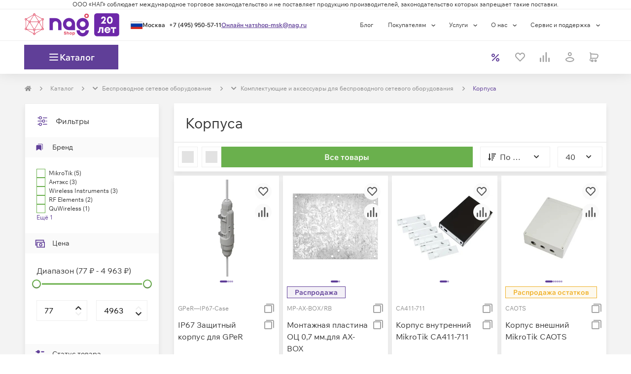

--- FILE ---
content_type: text/css
request_url: https://cdn.nag.shop/shop-next.public.files/_next/static/css/57c9003a37ae73a5.css
body_size: 41624
content:
.wrapper{position:relative;background:#f3f3f3}.wrapper>.container__page{padding-left:0;padding-right:0}@media(max-width:768px){.wrapper>.container__page{max-width:100vw}.wrapper>.container__page .row{max-width:100vw;margin-left:0;margin-right:0}.wrapper>.container__page div[class*=col-]{padding-left:0;padding-right:0}}.i-color-blue{color:#408ed4}.i-color-green{color:#6ab04c}.i-color-orange{color:#f0932b}.i-color-red{color:#e44242}.btn-group{height:40px}button:focus{outline:unset!important}@media(max-width:768px){.container{max-width:100vw!important}}*,:after,:before{box-sizing:border-box}html{font-family:sans-serif;line-height:1.15;-webkit-text-size-adjust:100%;-webkit-tap-highlight-color:rgba(0,0,0,0)}article,aside,figcaption,figure,footer,header,hgroup,main,nav,section{display:block}body{margin:0;font-family:Wix Madefor Text,Trebuchet MS,Arial,sans-serif;font-style:normal;font-weight:400;font-size:16px;line-height:1.5;color:#333;text-align:left;background-color:#fff}[tabindex="-1"]:focus:not(:focus-visible){outline:0!important}hr{box-sizing:content-box;height:0;overflow:visible}h1,h2,h3,h4,h5,h6{margin:0}p{margin:0 0 1rem}abbr[data-original-title],abbr[title]{text-decoration:underline;-webkit-text-decoration:underline dotted;text-decoration:underline dotted;cursor:help;border-bottom:0;-webkit-text-decoration-skip-ink:none;text-decoration-skip-ink:none}address{font-style:normal;line-height:inherit}address,dl,ol,ul{margin-bottom:1rem}dl,ol,ul{margin-top:0}ol ol,ol ul,ul ol,ul ul{margin-bottom:0}dd{margin-bottom:.5rem;margin-left:0}blockquote{margin:0 0 1rem}b,strong{font-weight:700}small{font-weight:400}sub,sup{position:relative;line-height:0;vertical-align:baseline}sub{bottom:-.25em}sup{top:-.5em}a{text-decoration:none;background-color:rgba(0,0,0,0)}a,a:hover{color:#603f99}a:hover{text-decoration:underline}a:not([href]):not([class]),a:not([href]):not([class]):hover{color:inherit;text-decoration:none}pre{margin-top:0;margin-bottom:1rem;overflow:auto;-ms-overflow-style:scrollbar}figure{margin:0 0 1rem}img{border-style:none}img,svg{vertical-align:middle}svg{overflow:hidden}table{border-collapse:collapse}th{text-align:inherit;text-align:-webkit-match-parent}label{display:inline-block}button{border-radius:0}button:focus:not(:focus-visible){outline:0}button,input,optgroup,select,textarea{margin:0;font-family:inherit;font-size:inherit;line-height:inherit}button,input{overflow:visible}button,select{text-transform:none}[role=button]{cursor:pointer}select{word-wrap:normal}[type=button],[type=reset],[type=submit],button{-webkit-appearance:button}[type=button]:not(:disabled),[type=reset]:not(:disabled),[type=submit]:not(:disabled),button:not(:disabled){cursor:pointer}[type=button]::-moz-focus-inner,[type=reset]::-moz-focus-inner,[type=submit]::-moz-focus-inner,button::-moz-focus-inner{padding:0;border-style:none}input[type=checkbox],input[type=radio]{box-sizing:border-box;padding:0}textarea{overflow:auto;resize:vertical}fieldset{min-width:0;padding:0;margin:0;border:0}legend{display:block;width:100%;max-width:100%;padding:0;margin-bottom:.5rem;font-size:1.5rem;line-height:inherit;color:inherit;white-space:normal}progress{vertical-align:baseline}[type=number]::-webkit-inner-spin-button,[type=number]::-webkit-outer-spin-button{height:auto}[type=search]{outline-offset:-2px;-webkit-appearance:none}[type=search]::-webkit-search-decoration{-webkit-appearance:none}::-webkit-file-upload-button{font:inherit;-webkit-appearance:button}output{display:inline-block}summary{display:list-item;cursor:pointer}template{display:none}[hidden]{display:none!important}.color-error{color:#ef403d!important}.color-error--hover{color:#f33!important}.color-gradient{color:linear-gradient(91.6deg,#734eb1 41.14%,#ef403d 107.77%)!important}.color-gray--100{color:#fefefe!important}.color-gray--200{color:#fbfbfb!important}.color-gray--300{color:#fafafa!important}.color-gray--400{color:#f3f3f3!important}.color-gray--500{color:#eee!important}.color-gray--600{color:#a3a3a3!important}.color-gray--700{color:#8c8c8c!important}.color-gray--800{color:#555!important}.color-gray--900{color:#333!important}.color-info{color:#0082b6!important}.color-primary{color:#603f99!important}.color-primary--hover{color:#734eb1!important}.color-primary--light{color:rgba(238,227,255,.5)!important}.color-secondary{color:#ece9f1!important}.color-success{color:#6ab04c!important}.color-success--hover{color:#8cd54a!important}.color-tertiary{color:#c5309f!important}.color-warning{color:#f0b026!important}.color-warning--hover{color:#faa228!important}.color-white{color:#fff!important}.color-transparent{color:rgba(0,0,0,0)!important}.color-bg-error{background-color:#ef403d!important}.color-bg-error--hover{background-color:#f33!important}.color-bg-gradient{background-color:linear-gradient(91.6deg,#734eb1 41.14%,#ef403d 107.77%)!important}.color-bg-gray--100{background-color:#fefefe!important}.color-bg-gray--200{background-color:#fbfbfb!important}.color-bg-gray--300{background-color:#fafafa!important}.color-bg-gray--400{background-color:#f3f3f3!important}.color-bg-gray--500{background-color:#eee!important}.color-bg-gray--600{background-color:#a3a3a3!important}.color-bg-gray--700{background-color:#8c8c8c!important}.color-bg-gray--800{background-color:#555!important}.color-bg-gray--900{background-color:#333!important}.color-bg-info{background-color:#0082b6!important}.color-bg-primary{background-color:#603f99!important}.color-bg-primary--hover{background-color:#734eb1!important}.color-bg-primary--light{background-color:rgba(238,227,255,.5)!important}.color-bg-secondary{background-color:#ece9f1!important}.color-bg-success{background-color:#6ab04c!important}.color-bg-success--hover{background-color:#8cd54a!important}.color-bg-tertiary{background-color:#c5309f!important}.color-bg-warning{background-color:#f0b026!important}.color-bg-warning--hover{background-color:#faa228!important}.color-bg-white{background-color:#fff!important}.color-bg-transparent{background-color:rgba(0,0,0,0)!important}ul{list-style-type:disc;padding-left:15px}ul li{line-height:1.5}ul li::marker{font-family:Wix Madefor Text,Trebuchet MS,Arial,sans-serif;font-style:normal;font-weight:400;font-size:16px;line-height:1.5;color:#603f99}.h1,.h2,.h3,.h4,.h5,.h6,h1,h2,h3,h4,h5,h6{font-family:Wix Madefor Display,Trebuchet MS,Arial,sans-serif;font-style:normal;font-weight:400}.h1,.h2,.h3,.h4,.h5,.h6,h1,h2,h3,h4,h5,h6,small{font-weight:400}small{font-size:12px}a,a:not([href]){color:#603f99;text-decoration:none;transition:color .3s,background .3s}a:hover,a:not([href]):hover{color:#603f99;cursor:pointer;text-decoration:underline}a.error,a:not([href]).error{color:#ef403d}a.error:hover,a:not([href]).error:hover{color:#f33}a.muted,a:not([href]).muted{color:#eee}a.muted:hover,a:not([href]).muted:hover{color:#8c8c8c}a.success,a:not([href]).success{color:#6ab04c}a.success:hover,a:not([href]).success:hover{color:#8cd54a}a.warning,a.warning:hover,a:not([href]).warning,a:not([href]).warning:hover{color:#f0b026}li{margin-left:15px}ol,ul{margin-bottom:30px}.h1,h1{font-family:Wix Madefor Text,Trebuchet MS,Arial,sans-serif;font-style:normal;font-weight:400;font-size:29px;line-height:120%;margin:23px 0}.h1.head-underlined,h1.head-underlined{width:100%;text-align:center;border-bottom:2px solid #eee;padding-bottom:19px;grid-column:1/-1}.h1.head-underlined:after,h1.head-underlined:after{content:"";display:block;position:relative;background:linear-gradient(90.53deg,#734eb1 41.14%,#ef403d 107.77%);width:150px;height:4px;margin:0 auto;top:22px}.h2,h2{font-family:Wix Madefor Text,Trebuchet MS,Arial,sans-serif;font-style:normal;font-weight:400;font-size:26px;line-height:120%;margin:23px 0}.h2.head-underlined,h2.head-underlined{width:100%;text-align:center;border-bottom:2px solid #eee;padding-bottom:19px;grid-column:1/-1}.h2.head-underlined:after,h2.head-underlined:after{content:"";display:block;position:relative;background:linear-gradient(90.53deg,#734eb1 41.14%,#ef403d 107.77%);width:150px;height:4px;margin:0 auto;top:22px}.h3,h3{font-family:Wix Madefor Text,Trebuchet MS,Arial,sans-serif;font-style:normal;font-weight:400;font-size:24px;line-height:120%;margin:23px 0}.h3.head-underlined,h3.head-underlined{width:100%;text-align:center;border-bottom:2px solid #eee;padding-bottom:19px;grid-column:1/-1}.h3.head-underlined:after,h3.head-underlined:after{content:"";display:block;position:relative;background:linear-gradient(90.53deg,#734eb1 41.14%,#ef403d 107.77%);width:150px;height:4px;margin:0 auto;top:22px}h4{font-family:Wix Madefor Text,Trebuchet MS,Arial,sans-serif;font-style:normal;font-weight:400;font-size:21px;line-height:120%;margin:23px 0}h4.head-underlined{width:100%;text-align:center;border-bottom:2px solid #eee;padding-bottom:19px;grid-column:1/-1}h4.head-underlined:after{content:"";display:block;position:relative;background:linear-gradient(90.53deg,#734eb1 41.14%,#ef403d 107.77%);width:150px;height:4px;margin:0 auto;top:22px}.h4{font-family:Wix Madefor Text,Trebuchet MS,Arial,sans-serif;font-style:normal;font-weight:400;font-size:21px;line-height:120%;margin:0}.h4.head-underlined{width:100%;text-align:center;border-bottom:2px solid #eee;padding-bottom:-4px;grid-column:1/-1}.h4.head-underlined:after{content:"";display:block;position:relative;background:linear-gradient(90.53deg,#734eb1 41.14%,#ef403d 107.77%);width:150px;height:4px;margin:0 auto;top:-1px}.h5,h5{font-family:Wix Madefor Text,Trebuchet MS,Arial,sans-serif;font-style:normal;font-weight:400;font-size:17px;line-height:120%;margin:23px 0}.h5.head-underlined,h5.head-underlined{width:100%;text-align:center;border-bottom:2px solid #eee;padding-bottom:19px;grid-column:1/-1}.h5.head-underlined:after,h5.head-underlined:after{content:"";display:block;position:relative;background:linear-gradient(90.53deg,#734eb1 41.14%,#ef403d 107.77%);width:150px;height:4px;margin:0 auto;top:22px}.h6,h6{font-family:Wix Madefor Text,Trebuchet MS,Arial,sans-serif;font-style:normal;font-weight:400;font-size:14px;line-height:120%;margin:23px 0}.h6.head-underlined,h6.head-underlined{width:100%;text-align:center;border-bottom:2px solid #eee;padding-bottom:19px;grid-column:1/-1}.h6.head-underlined:after,h6.head-underlined:after{content:"";display:block;position:relative;background:linear-gradient(90.53deg,#734eb1 41.14%,#ef403d 107.77%);width:150px;height:4px;margin:0 auto;top:22px}.body{color:#333}.body-xxl{font-family:Wix Madefor Text,Trebuchet MS,Arial,sans-serif;font-style:normal;font-weight:400;font-size:24px;line-height:1.5}.body-xxl--bold{font-weight:"bold"}.body-xl,.body-xxl--medium{font-weight:400}.body-xl{font-family:Wix Madefor Text,Trebuchet MS,Arial,sans-serif;font-style:normal;font-size:20px;line-height:1.5}.body-xl--bold{font-weight:"bold"}.body-l,.body-xl--medium{font-weight:400}.body-l{font-family:Wix Madefor Text,Trebuchet MS,Arial,sans-serif;font-style:normal;font-size:18px;line-height:1.5}.body-l--bold{font-weight:"bold"}.body-l--medium,.body-m{font-weight:400}.body-m{font-family:Wix Madefor Text,Trebuchet MS,Arial,sans-serif;font-style:normal;font-size:16px;line-height:1.5}.body-m--bold{font-weight:"bold"}.body-m--medium,.body-s{font-weight:400}.body-s{font-family:Wix Madefor Text,Trebuchet MS,Arial,sans-serif;font-style:normal;font-size:14px;line-height:1.5}.body-s--bold{font-weight:"bold"}.body-s--medium,.body-xs{font-weight:400}.body-xs{font-family:Wix Madefor Text,Trebuchet MS,Arial,sans-serif;font-style:normal;font-size:12px;line-height:1.5}.body-xs--bold{font-weight:"bold"}.body-xs--medium,.body-xxs{font-weight:400}.body-xxs{font-family:Wix Madefor Text,Trebuchet MS,Arial,sans-serif;font-style:normal;font-size:12px;line-height:1.5}.body-xxs--bold{font-weight:"bold"}.body-xxs--medium,.body-xxxs{font-weight:400}.body-xxxs{font-family:Wix Madefor Text,Trebuchet MS,Arial,sans-serif;font-style:normal;font-size:10px;line-height:1.5}.body-xxxs--bold{font-weight:"bold"}.body-xxxs--medium{font-weight:400}.body-bolder{font-weight:800}.body-bold{font-weight:"bold"}.body-medium{font-weight:400}.body-semibold{font-weight:600}.body-thin{font-weight:400}.body-thin--m{font-size:16px}.body-thin--m,.body-thin--s{font-family:Wix Madefor Text,Trebuchet MS,Arial,sans-serif;font-style:normal;font-weight:400;line-height:1.5}.body-thin--s{font-size:14px}.text-center{text-align:center}@media(max-width:345px){.text-nowrap.--mobile{white-space:normal!important}}.text-overflow{overflow:hidden;white-space:nowrap;text-overflow:ellipsis}.text-decoration-through{text-decoration:line-through}.text-decoration-underline{text-decoration:underline}button:not(.MuiButtonBase-root){font-weight:600;align-items:center;border:none;display:inline-flex;justify-content:center;line-height:1.5;max-width:379px;text-align:center}button .children,button:not(.MuiButtonBase-root){overflow:hidden;text-overflow:ellipsis;white-space:nowrap}button .children{max-width:100%}button .icon{align-items:center;display:flex;height:24px;justify-content:center;width:24px;min-width:24px}button:hover{opacity:.9}button:focus{outline:none}table{background-color:#fff;margin-bottom:50px;width:100%}table.hover tbody tr:hover{background-color:#f3f3f3}table tbody tr:nth-child(2n){background-color:#fbfbfb}table.separate{background-color:#fff;border-collapse:separate;border-spacing:0 8px}table.separate td:not(:first-child){border-left:0}table.separate td:not(:last-child){border-right:0}table td,table th{background-clip:padding-box;border:1px solid #eee;height:50px;padding:7px 10px;position:relative}table td{font-family:Wix Madefor Text,Trebuchet MS,Arial,sans-serif;font-style:normal;font-weight:400;font-size:12px;line-height:1.5}table td a{margin:0 5px}table td p{margin:0}table th{font-weight:400;font-size:14px;font-weight:"400";background-color:#fbfbfb;text-align:center}table th,table.dense td,table.dense th{font-family:Wix Madefor Text,Trebuchet MS,Arial,sans-serif;font-style:normal;line-height:1.5}table.dense td,table.dense th{font-weight:400;font-size:12px;height:30px}table.dense th{padding-bottom:7.5px;padding-top:10px}table.dense td{border:1px solid #eee}table.headline th{background:#eee;border-bottom:1px solid #734eb1;background-clip:padding-box}table.sorter th.sorter{padding-right:30px}.container,.container-fluid,.container-lg,.container-md,.container-sm,.container-xl,.container-xxl{--mo-gutter-x:30px;--mo-gutter-y:0;width:100%;padding-right:calc(var(--mo-gutter-x)*.5);padding-left:calc(var(--mo-gutter-x)*.5);margin-right:auto;margin-left:auto}@media(min-width:576px){.container,.container-sm{max-width:476px}}@media(min-width:768px){.container,.container-md,.container-sm{max-width:668px}}@media(min-width:992px){.container,.container-lg,.container-md,.container-sm{max-width:892px}}@media(min-width:1280px){.container,.container-lg,.container-md,.container-sm,.container-xl{max-width:1180px}}@media(min-width:1500px){.container,.container-lg,.container-md,.container-sm,.container-xl,.container-xxl{max-width:1400px}}.row{display:flex;flex-wrap:wrap;margin-right:-15px;margin-left:-15px}.col,.col-1,.col-10,.col-11,.col-12,.col-2,.col-3,.col-4,.col-5,.col-6,.col-7,.col-8,.col-9,.col-auto,.col-lg,.col-lg-1,.col-lg-10,.col-lg-11,.col-lg-12,.col-lg-2,.col-lg-3,.col-lg-4,.col-lg-5,.col-lg-6,.col-lg-7,.col-lg-8,.col-lg-9,.col-lg-auto,.col-md,.col-md-1,.col-md-10,.col-md-11,.col-md-12,.col-md-2,.col-md-3,.col-md-4,.col-md-5,.col-md-6,.col-md-7,.col-md-8,.col-md-9,.col-md-auto,.col-sm,.col-sm-1,.col-sm-10,.col-sm-11,.col-sm-12,.col-sm-2,.col-sm-3,.col-sm-4,.col-sm-5,.col-sm-6,.col-sm-7,.col-sm-8,.col-sm-9,.col-sm-auto,.col-xl,.col-xl-1,.col-xl-10,.col-xl-11,.col-xl-12,.col-xl-2,.col-xl-3,.col-xl-4,.col-xl-5,.col-xl-6,.col-xl-7,.col-xl-8,.col-xl-9,.col-xl-auto,.col-xxl,.col-xxl-1,.col-xxl-10,.col-xxl-11,.col-xxl-12,.col-xxl-2,.col-xxl-3,.col-xxl-4,.col-xxl-5,.col-xxl-6,.col-xxl-7,.col-xxl-8,.col-xxl-9,.col-xxl-auto{position:relative;width:100%;padding-right:15px;padding-left:15px}.col{flex-basis:0;flex-grow:1;max-width:100%}.row-cols-1>*{flex:0 0 100%;max-width:100%}.row-cols-2>*{flex:0 0 50%;max-width:50%}.row-cols-3>*{flex:0 0 33.3333333333%;max-width:33.3333333333%}.row-cols-4>*{flex:0 0 25%;max-width:25%}.row-cols-5>*{flex:0 0 20%;max-width:20%}.row-cols-6>*{flex:0 0 16.6666666667%;max-width:16.6666666667%}.col-auto{flex:0 0 auto;width:auto;max-width:100%}.col-1{flex:0 0 8.3333333333%;max-width:8.3333333333%}.col-2{flex:0 0 16.6666666667%;max-width:16.6666666667%}.col-3{flex:0 0 25%;max-width:25%}.col-4{flex:0 0 33.3333333333%;max-width:33.3333333333%}.col-5{flex:0 0 41.6666666667%;max-width:41.6666666667%}.col-6{flex:0 0 50%;max-width:50%}.col-7{flex:0 0 58.3333333333%;max-width:58.3333333333%}.col-8{flex:0 0 66.6666666667%;max-width:66.6666666667%}.col-9{flex:0 0 75%;max-width:75%}.col-10{flex:0 0 83.3333333333%;max-width:83.3333333333%}.col-11{flex:0 0 91.6666666667%;max-width:91.6666666667%}.col-12{flex:0 0 100%;max-width:100%}.order-first{order:-1}.order-last{order:13}.order-0{order:0}.order-1{order:1}.order-2{order:2}.order-3{order:3}.order-4{order:4}.order-5{order:5}.order-6{order:6}.order-7{order:7}.order-8{order:8}.order-9{order:9}.order-10{order:10}.order-11{order:11}.order-12{order:12}.offset-1{margin-left:8.3333333333%}.offset-2{margin-left:16.6666666667%}.offset-3{margin-left:25%}.offset-4{margin-left:33.3333333333%}.offset-5{margin-left:41.6666666667%}.offset-6{margin-left:50%}.offset-7{margin-left:58.3333333333%}.offset-8{margin-left:66.6666666667%}.offset-9{margin-left:75%}.offset-10{margin-left:83.3333333333%}.offset-11{margin-left:91.6666666667%}@media(min-width:576px){.col-sm{flex-basis:0;flex-grow:1;max-width:100%}.row-cols-sm-1>*{flex:0 0 100%;max-width:100%}.row-cols-sm-2>*{flex:0 0 50%;max-width:50%}.row-cols-sm-3>*{flex:0 0 33.3333333333%;max-width:33.3333333333%}.row-cols-sm-4>*{flex:0 0 25%;max-width:25%}.row-cols-sm-5>*{flex:0 0 20%;max-width:20%}.row-cols-sm-6>*{flex:0 0 16.6666666667%;max-width:16.6666666667%}.col-sm-auto{flex:0 0 auto;width:auto;max-width:100%}.col-sm-1{flex:0 0 8.3333333333%;max-width:8.3333333333%}.col-sm-2{flex:0 0 16.6666666667%;max-width:16.6666666667%}.col-sm-3{flex:0 0 25%;max-width:25%}.col-sm-4{flex:0 0 33.3333333333%;max-width:33.3333333333%}.col-sm-5{flex:0 0 41.6666666667%;max-width:41.6666666667%}.col-sm-6{flex:0 0 50%;max-width:50%}.col-sm-7{flex:0 0 58.3333333333%;max-width:58.3333333333%}.col-sm-8{flex:0 0 66.6666666667%;max-width:66.6666666667%}.col-sm-9{flex:0 0 75%;max-width:75%}.col-sm-10{flex:0 0 83.3333333333%;max-width:83.3333333333%}.col-sm-11{flex:0 0 91.6666666667%;max-width:91.6666666667%}.col-sm-12{flex:0 0 100%;max-width:100%}.order-sm-first{order:-1}.order-sm-last{order:13}.order-sm-0{order:0}.order-sm-1{order:1}.order-sm-2{order:2}.order-sm-3{order:3}.order-sm-4{order:4}.order-sm-5{order:5}.order-sm-6{order:6}.order-sm-7{order:7}.order-sm-8{order:8}.order-sm-9{order:9}.order-sm-10{order:10}.order-sm-11{order:11}.order-sm-12{order:12}.offset-sm-0{margin-left:0}.offset-sm-1{margin-left:8.3333333333%}.offset-sm-2{margin-left:16.6666666667%}.offset-sm-3{margin-left:25%}.offset-sm-4{margin-left:33.3333333333%}.offset-sm-5{margin-left:41.6666666667%}.offset-sm-6{margin-left:50%}.offset-sm-7{margin-left:58.3333333333%}.offset-sm-8{margin-left:66.6666666667%}.offset-sm-9{margin-left:75%}.offset-sm-10{margin-left:83.3333333333%}.offset-sm-11{margin-left:91.6666666667%}}@media(min-width:768px){.col-md{flex-basis:0;flex-grow:1;max-width:100%}.row-cols-md-1>*{flex:0 0 100%;max-width:100%}.row-cols-md-2>*{flex:0 0 50%;max-width:50%}.row-cols-md-3>*{flex:0 0 33.3333333333%;max-width:33.3333333333%}.row-cols-md-4>*{flex:0 0 25%;max-width:25%}.row-cols-md-5>*{flex:0 0 20%;max-width:20%}.row-cols-md-6>*{flex:0 0 16.6666666667%;max-width:16.6666666667%}.col-md-auto{flex:0 0 auto;width:auto;max-width:100%}.col-md-1{flex:0 0 8.3333333333%;max-width:8.3333333333%}.col-md-2{flex:0 0 16.6666666667%;max-width:16.6666666667%}.col-md-3{flex:0 0 25%;max-width:25%}.col-md-4{flex:0 0 33.3333333333%;max-width:33.3333333333%}.col-md-5{flex:0 0 41.6666666667%;max-width:41.6666666667%}.col-md-6{flex:0 0 50%;max-width:50%}.col-md-7{flex:0 0 58.3333333333%;max-width:58.3333333333%}.col-md-8{flex:0 0 66.6666666667%;max-width:66.6666666667%}.col-md-9{flex:0 0 75%;max-width:75%}.col-md-10{flex:0 0 83.3333333333%;max-width:83.3333333333%}.col-md-11{flex:0 0 91.6666666667%;max-width:91.6666666667%}.col-md-12{flex:0 0 100%;max-width:100%}.order-md-first{order:-1}.order-md-last{order:13}.order-md-0{order:0}.order-md-1{order:1}.order-md-2{order:2}.order-md-3{order:3}.order-md-4{order:4}.order-md-5{order:5}.order-md-6{order:6}.order-md-7{order:7}.order-md-8{order:8}.order-md-9{order:9}.order-md-10{order:10}.order-md-11{order:11}.order-md-12{order:12}.offset-md-0{margin-left:0}.offset-md-1{margin-left:8.3333333333%}.offset-md-2{margin-left:16.6666666667%}.offset-md-3{margin-left:25%}.offset-md-4{margin-left:33.3333333333%}.offset-md-5{margin-left:41.6666666667%}.offset-md-6{margin-left:50%}.offset-md-7{margin-left:58.3333333333%}.offset-md-8{margin-left:66.6666666667%}.offset-md-9{margin-left:75%}.offset-md-10{margin-left:83.3333333333%}.offset-md-11{margin-left:91.6666666667%}}@media(min-width:992px){.col-lg{flex-basis:0;flex-grow:1;max-width:100%}.row-cols-lg-1>*{flex:0 0 100%;max-width:100%}.row-cols-lg-2>*{flex:0 0 50%;max-width:50%}.row-cols-lg-3>*{flex:0 0 33.3333333333%;max-width:33.3333333333%}.row-cols-lg-4>*{flex:0 0 25%;max-width:25%}.row-cols-lg-5>*{flex:0 0 20%;max-width:20%}.row-cols-lg-6>*{flex:0 0 16.6666666667%;max-width:16.6666666667%}.col-lg-auto{flex:0 0 auto;width:auto;max-width:100%}.col-lg-1{flex:0 0 8.3333333333%;max-width:8.3333333333%}.col-lg-2{flex:0 0 16.6666666667%;max-width:16.6666666667%}.col-lg-3{flex:0 0 25%;max-width:25%}.col-lg-4{flex:0 0 33.3333333333%;max-width:33.3333333333%}.col-lg-5{flex:0 0 41.6666666667%;max-width:41.6666666667%}.col-lg-6{flex:0 0 50%;max-width:50%}.col-lg-7{flex:0 0 58.3333333333%;max-width:58.3333333333%}.col-lg-8{flex:0 0 66.6666666667%;max-width:66.6666666667%}.col-lg-9{flex:0 0 75%;max-width:75%}.col-lg-10{flex:0 0 83.3333333333%;max-width:83.3333333333%}.col-lg-11{flex:0 0 91.6666666667%;max-width:91.6666666667%}.col-lg-12{flex:0 0 100%;max-width:100%}.order-lg-first{order:-1}.order-lg-last{order:13}.order-lg-0{order:0}.order-lg-1{order:1}.order-lg-2{order:2}.order-lg-3{order:3}.order-lg-4{order:4}.order-lg-5{order:5}.order-lg-6{order:6}.order-lg-7{order:7}.order-lg-8{order:8}.order-lg-9{order:9}.order-lg-10{order:10}.order-lg-11{order:11}.order-lg-12{order:12}.offset-lg-0{margin-left:0}.offset-lg-1{margin-left:8.3333333333%}.offset-lg-2{margin-left:16.6666666667%}.offset-lg-3{margin-left:25%}.offset-lg-4{margin-left:33.3333333333%}.offset-lg-5{margin-left:41.6666666667%}.offset-lg-6{margin-left:50%}.offset-lg-7{margin-left:58.3333333333%}.offset-lg-8{margin-left:66.6666666667%}.offset-lg-9{margin-left:75%}.offset-lg-10{margin-left:83.3333333333%}.offset-lg-11{margin-left:91.6666666667%}}@media(min-width:1280px){.col-xl{flex-basis:0;flex-grow:1;max-width:100%}.row-cols-xl-1>*{flex:0 0 100%;max-width:100%}.row-cols-xl-2>*{flex:0 0 50%;max-width:50%}.row-cols-xl-3>*{flex:0 0 33.3333333333%;max-width:33.3333333333%}.row-cols-xl-4>*{flex:0 0 25%;max-width:25%}.row-cols-xl-5>*{flex:0 0 20%;max-width:20%}.row-cols-xl-6>*{flex:0 0 16.6666666667%;max-width:16.6666666667%}.col-xl-auto{flex:0 0 auto;width:auto;max-width:100%}.col-xl-1{flex:0 0 8.3333333333%;max-width:8.3333333333%}.col-xl-2{flex:0 0 16.6666666667%;max-width:16.6666666667%}.col-xl-3{flex:0 0 25%;max-width:25%}.col-xl-4{flex:0 0 33.3333333333%;max-width:33.3333333333%}.col-xl-5{flex:0 0 41.6666666667%;max-width:41.6666666667%}.col-xl-6{flex:0 0 50%;max-width:50%}.col-xl-7{flex:0 0 58.3333333333%;max-width:58.3333333333%}.col-xl-8{flex:0 0 66.6666666667%;max-width:66.6666666667%}.col-xl-9{flex:0 0 75%;max-width:75%}.col-xl-10{flex:0 0 83.3333333333%;max-width:83.3333333333%}.col-xl-11{flex:0 0 91.6666666667%;max-width:91.6666666667%}.col-xl-12{flex:0 0 100%;max-width:100%}.order-xl-first{order:-1}.order-xl-last{order:13}.order-xl-0{order:0}.order-xl-1{order:1}.order-xl-2{order:2}.order-xl-3{order:3}.order-xl-4{order:4}.order-xl-5{order:5}.order-xl-6{order:6}.order-xl-7{order:7}.order-xl-8{order:8}.order-xl-9{order:9}.order-xl-10{order:10}.order-xl-11{order:11}.order-xl-12{order:12}.offset-xl-0{margin-left:0}.offset-xl-1{margin-left:8.3333333333%}.offset-xl-2{margin-left:16.6666666667%}.offset-xl-3{margin-left:25%}.offset-xl-4{margin-left:33.3333333333%}.offset-xl-5{margin-left:41.6666666667%}.offset-xl-6{margin-left:50%}.offset-xl-7{margin-left:58.3333333333%}.offset-xl-8{margin-left:66.6666666667%}.offset-xl-9{margin-left:75%}.offset-xl-10{margin-left:83.3333333333%}.offset-xl-11{margin-left:91.6666666667%}}@media(min-width:1500px){.col-xxl{flex-basis:0;flex-grow:1;max-width:100%}.row-cols-xxl-1>*{flex:0 0 100%;max-width:100%}.row-cols-xxl-2>*{flex:0 0 50%;max-width:50%}.row-cols-xxl-3>*{flex:0 0 33.3333333333%;max-width:33.3333333333%}.row-cols-xxl-4>*{flex:0 0 25%;max-width:25%}.row-cols-xxl-5>*{flex:0 0 20%;max-width:20%}.row-cols-xxl-6>*{flex:0 0 16.6666666667%;max-width:16.6666666667%}.col-xxl-auto{flex:0 0 auto;width:auto;max-width:100%}.col-xxl-1{flex:0 0 8.3333333333%;max-width:8.3333333333%}.col-xxl-2{flex:0 0 16.6666666667%;max-width:16.6666666667%}.col-xxl-3{flex:0 0 25%;max-width:25%}.col-xxl-4{flex:0 0 33.3333333333%;max-width:33.3333333333%}.col-xxl-5{flex:0 0 41.6666666667%;max-width:41.6666666667%}.col-xxl-6{flex:0 0 50%;max-width:50%}.col-xxl-7{flex:0 0 58.3333333333%;max-width:58.3333333333%}.col-xxl-8{flex:0 0 66.6666666667%;max-width:66.6666666667%}.col-xxl-9{flex:0 0 75%;max-width:75%}.col-xxl-10{flex:0 0 83.3333333333%;max-width:83.3333333333%}.col-xxl-11{flex:0 0 91.6666666667%;max-width:91.6666666667%}.col-xxl-12{flex:0 0 100%;max-width:100%}.order-xxl-first{order:-1}.order-xxl-last{order:13}.order-xxl-0{order:0}.order-xxl-1{order:1}.order-xxl-2{order:2}.order-xxl-3{order:3}.order-xxl-4{order:4}.order-xxl-5{order:5}.order-xxl-6{order:6}.order-xxl-7{order:7}.order-xxl-8{order:8}.order-xxl-9{order:9}.order-xxl-10{order:10}.order-xxl-11{order:11}.order-xxl-12{order:12}.offset-xxl-0{margin-left:0}.offset-xxl-1{margin-left:8.3333333333%}.offset-xxl-2{margin-left:16.6666666667%}.offset-xxl-3{margin-left:25%}.offset-xxl-4{margin-left:33.3333333333%}.offset-xxl-5{margin-left:41.6666666667%}.offset-xxl-6{margin-left:50%}.offset-xxl-7{margin-left:58.3333333333%}.offset-xxl-8{margin-left:66.6666666667%}.offset-xxl-9{margin-left:75%}.offset-xxl-10{margin-left:83.3333333333%}.offset-xxl-11{margin-left:91.6666666667%}}.d-none{display:none!important}.d-inline{display:inline!important}.d-inline-block{display:inline-block!important}.d-block{display:block!important}.d-table{display:table!important}.d-table-row{display:table-row!important}.d-table-cell{display:table-cell!important}.d-flex{display:flex!important}.d-inline-flex{display:inline-flex!important}@media(min-width:576px){.d-sm-none{display:none!important}.d-sm-inline{display:inline!important}.d-sm-inline-block{display:inline-block!important}.d-sm-block{display:block!important}.d-sm-table{display:table!important}.d-sm-table-row{display:table-row!important}.d-sm-table-cell{display:table-cell!important}.d-sm-flex{display:flex!important}.d-sm-inline-flex{display:inline-flex!important}}@media(min-width:768px){.d-md-none{display:none!important}.d-md-inline{display:inline!important}.d-md-inline-block{display:inline-block!important}.d-md-block{display:block!important}.d-md-table{display:table!important}.d-md-table-row{display:table-row!important}.d-md-table-cell{display:table-cell!important}.d-md-flex{display:flex!important}.d-md-inline-flex{display:inline-flex!important}}@media(min-width:992px){.d-lg-none{display:none!important}.d-lg-inline{display:inline!important}.d-lg-inline-block{display:inline-block!important}.d-lg-block{display:block!important}.d-lg-table{display:table!important}.d-lg-table-row{display:table-row!important}.d-lg-table-cell{display:table-cell!important}.d-lg-flex{display:flex!important}.d-lg-inline-flex{display:inline-flex!important}}@media(min-width:1280px){.d-xl-none{display:none!important}.d-xl-inline{display:inline!important}.d-xl-inline-block{display:inline-block!important}.d-xl-block{display:block!important}.d-xl-table{display:table!important}.d-xl-table-row{display:table-row!important}.d-xl-table-cell{display:table-cell!important}.d-xl-flex{display:flex!important}.d-xl-inline-flex{display:inline-flex!important}}@media(min-width:1500px){.d-xxl-none{display:none!important}.d-xxl-inline{display:inline!important}.d-xxl-inline-block{display:inline-block!important}.d-xxl-block{display:block!important}.d-xxl-table{display:table!important}.d-xxl-table-row{display:table-row!important}.d-xxl-table-cell{display:table-cell!important}.d-xxl-flex{display:flex!important}.d-xxl-inline-flex{display:inline-flex!important}}.flex-row{flex-direction:row!important}.flex-column{flex-direction:column!important}.flex-row-reverse{flex-direction:row-reverse!important}.flex-column-reverse{flex-direction:column-reverse!important}.flex-wrap{flex-wrap:wrap!important}.flex-nowrap{flex-wrap:nowrap!important}.flex-wrap-reverse{flex-wrap:wrap-reverse!important}.flex-fill{flex:1 1 auto!important}.flex-grow-0{flex-grow:0!important}.flex-grow-1{flex-grow:1!important}.flex-shrink-0{flex-shrink:0!important}.flex-shrink-1{flex-shrink:1!important}.justify-content-start{justify-content:flex-start!important}.justify-content-end{justify-content:flex-end!important}.justify-content-center{justify-content:center!important}.justify-content-between{justify-content:space-between!important}.justify-content-around{justify-content:space-around!important}.align-items-start{align-items:flex-start!important}.align-items-end{align-items:flex-end!important}.align-items-center{align-items:center!important}.align-items-baseline{align-items:baseline!important}.align-items-stretch{align-items:stretch!important}.align-content-start{align-content:flex-start!important}.align-content-end{align-content:flex-end!important}.align-content-center{align-content:center!important}.align-content-between{align-content:space-between!important}.align-content-around{align-content:space-around!important}.align-content-stretch{align-content:stretch!important}.align-self-auto{align-self:auto!important}.align-self-start{align-self:flex-start!important}.align-self-end{align-self:flex-end!important}.align-self-center{align-self:center!important}.align-self-baseline{align-self:baseline!important}.align-self-stretch{align-self:stretch!important}@media(min-width:576px){.flex-sm-row{flex-direction:row!important}.flex-sm-column{flex-direction:column!important}.flex-sm-row-reverse{flex-direction:row-reverse!important}.flex-sm-column-reverse{flex-direction:column-reverse!important}.flex-sm-wrap{flex-wrap:wrap!important}.flex-sm-nowrap{flex-wrap:nowrap!important}.flex-sm-wrap-reverse{flex-wrap:wrap-reverse!important}.flex-sm-fill{flex:1 1 auto!important}.flex-sm-grow-0{flex-grow:0!important}.flex-sm-grow-1{flex-grow:1!important}.flex-sm-shrink-0{flex-shrink:0!important}.flex-sm-shrink-1{flex-shrink:1!important}.justify-content-sm-start{justify-content:flex-start!important}.justify-content-sm-end{justify-content:flex-end!important}.justify-content-sm-center{justify-content:center!important}.justify-content-sm-between{justify-content:space-between!important}.justify-content-sm-around{justify-content:space-around!important}.align-items-sm-start{align-items:flex-start!important}.align-items-sm-end{align-items:flex-end!important}.align-items-sm-center{align-items:center!important}.align-items-sm-baseline{align-items:baseline!important}.align-items-sm-stretch{align-items:stretch!important}.align-content-sm-start{align-content:flex-start!important}.align-content-sm-end{align-content:flex-end!important}.align-content-sm-center{align-content:center!important}.align-content-sm-between{align-content:space-between!important}.align-content-sm-around{align-content:space-around!important}.align-content-sm-stretch{align-content:stretch!important}.align-self-sm-auto{align-self:auto!important}.align-self-sm-start{align-self:flex-start!important}.align-self-sm-end{align-self:flex-end!important}.align-self-sm-center{align-self:center!important}.align-self-sm-baseline{align-self:baseline!important}.align-self-sm-stretch{align-self:stretch!important}}@media(min-width:768px){.flex-md-row{flex-direction:row!important}.flex-md-column{flex-direction:column!important}.flex-md-row-reverse{flex-direction:row-reverse!important}.flex-md-column-reverse{flex-direction:column-reverse!important}.flex-md-wrap{flex-wrap:wrap!important}.flex-md-nowrap{flex-wrap:nowrap!important}.flex-md-wrap-reverse{flex-wrap:wrap-reverse!important}.flex-md-fill{flex:1 1 auto!important}.flex-md-grow-0{flex-grow:0!important}.flex-md-grow-1{flex-grow:1!important}.flex-md-shrink-0{flex-shrink:0!important}.flex-md-shrink-1{flex-shrink:1!important}.justify-content-md-start{justify-content:flex-start!important}.justify-content-md-end{justify-content:flex-end!important}.justify-content-md-center{justify-content:center!important}.justify-content-md-between{justify-content:space-between!important}.justify-content-md-around{justify-content:space-around!important}.align-items-md-start{align-items:flex-start!important}.align-items-md-end{align-items:flex-end!important}.align-items-md-center{align-items:center!important}.align-items-md-baseline{align-items:baseline!important}.align-items-md-stretch{align-items:stretch!important}.align-content-md-start{align-content:flex-start!important}.align-content-md-end{align-content:flex-end!important}.align-content-md-center{align-content:center!important}.align-content-md-between{align-content:space-between!important}.align-content-md-around{align-content:space-around!important}.align-content-md-stretch{align-content:stretch!important}.align-self-md-auto{align-self:auto!important}.align-self-md-start{align-self:flex-start!important}.align-self-md-end{align-self:flex-end!important}.align-self-md-center{align-self:center!important}.align-self-md-baseline{align-self:baseline!important}.align-self-md-stretch{align-self:stretch!important}}@media(min-width:992px){.flex-lg-row{flex-direction:row!important}.flex-lg-column{flex-direction:column!important}.flex-lg-row-reverse{flex-direction:row-reverse!important}.flex-lg-column-reverse{flex-direction:column-reverse!important}.flex-lg-wrap{flex-wrap:wrap!important}.flex-lg-nowrap{flex-wrap:nowrap!important}.flex-lg-wrap-reverse{flex-wrap:wrap-reverse!important}.flex-lg-fill{flex:1 1 auto!important}.flex-lg-grow-0{flex-grow:0!important}.flex-lg-grow-1{flex-grow:1!important}.flex-lg-shrink-0{flex-shrink:0!important}.flex-lg-shrink-1{flex-shrink:1!important}.justify-content-lg-start{justify-content:flex-start!important}.justify-content-lg-end{justify-content:flex-end!important}.justify-content-lg-center{justify-content:center!important}.justify-content-lg-between{justify-content:space-between!important}.justify-content-lg-around{justify-content:space-around!important}.align-items-lg-start{align-items:flex-start!important}.align-items-lg-end{align-items:flex-end!important}.align-items-lg-center{align-items:center!important}.align-items-lg-baseline{align-items:baseline!important}.align-items-lg-stretch{align-items:stretch!important}.align-content-lg-start{align-content:flex-start!important}.align-content-lg-end{align-content:flex-end!important}.align-content-lg-center{align-content:center!important}.align-content-lg-between{align-content:space-between!important}.align-content-lg-around{align-content:space-around!important}.align-content-lg-stretch{align-content:stretch!important}.align-self-lg-auto{align-self:auto!important}.align-self-lg-start{align-self:flex-start!important}.align-self-lg-end{align-self:flex-end!important}.align-self-lg-center{align-self:center!important}.align-self-lg-baseline{align-self:baseline!important}.align-self-lg-stretch{align-self:stretch!important}}@media(min-width:1280px){.flex-xl-row{flex-direction:row!important}.flex-xl-column{flex-direction:column!important}.flex-xl-row-reverse{flex-direction:row-reverse!important}.flex-xl-column-reverse{flex-direction:column-reverse!important}.flex-xl-wrap{flex-wrap:wrap!important}.flex-xl-nowrap{flex-wrap:nowrap!important}.flex-xl-wrap-reverse{flex-wrap:wrap-reverse!important}.flex-xl-fill{flex:1 1 auto!important}.flex-xl-grow-0{flex-grow:0!important}.flex-xl-grow-1{flex-grow:1!important}.flex-xl-shrink-0{flex-shrink:0!important}.flex-xl-shrink-1{flex-shrink:1!important}.justify-content-xl-start{justify-content:flex-start!important}.justify-content-xl-end{justify-content:flex-end!important}.justify-content-xl-center{justify-content:center!important}.justify-content-xl-between{justify-content:space-between!important}.justify-content-xl-around{justify-content:space-around!important}.align-items-xl-start{align-items:flex-start!important}.align-items-xl-end{align-items:flex-end!important}.align-items-xl-center{align-items:center!important}.align-items-xl-baseline{align-items:baseline!important}.align-items-xl-stretch{align-items:stretch!important}.align-content-xl-start{align-content:flex-start!important}.align-content-xl-end{align-content:flex-end!important}.align-content-xl-center{align-content:center!important}.align-content-xl-between{align-content:space-between!important}.align-content-xl-around{align-content:space-around!important}.align-content-xl-stretch{align-content:stretch!important}.align-self-xl-auto{align-self:auto!important}.align-self-xl-start{align-self:flex-start!important}.align-self-xl-end{align-self:flex-end!important}.align-self-xl-center{align-self:center!important}.align-self-xl-baseline{align-self:baseline!important}.align-self-xl-stretch{align-self:stretch!important}}@media(min-width:1500px){.flex-xxl-row{flex-direction:row!important}.flex-xxl-column{flex-direction:column!important}.flex-xxl-row-reverse{flex-direction:row-reverse!important}.flex-xxl-column-reverse{flex-direction:column-reverse!important}.flex-xxl-wrap{flex-wrap:wrap!important}.flex-xxl-nowrap{flex-wrap:nowrap!important}.flex-xxl-wrap-reverse{flex-wrap:wrap-reverse!important}.flex-xxl-fill{flex:1 1 auto!important}.flex-xxl-grow-0{flex-grow:0!important}.flex-xxl-grow-1{flex-grow:1!important}.flex-xxl-shrink-0{flex-shrink:0!important}.flex-xxl-shrink-1{flex-shrink:1!important}.justify-content-xxl-start{justify-content:flex-start!important}.justify-content-xxl-end{justify-content:flex-end!important}.justify-content-xxl-center{justify-content:center!important}.justify-content-xxl-between{justify-content:space-between!important}.justify-content-xxl-around{justify-content:space-around!important}.align-items-xxl-start{align-items:flex-start!important}.align-items-xxl-end{align-items:flex-end!important}.align-items-xxl-center{align-items:center!important}.align-items-xxl-baseline{align-items:baseline!important}.align-items-xxl-stretch{align-items:stretch!important}.align-content-xxl-start{align-content:flex-start!important}.align-content-xxl-end{align-content:flex-end!important}.align-content-xxl-center{align-content:center!important}.align-content-xxl-between{align-content:space-between!important}.align-content-xxl-around{align-content:space-around!important}.align-content-xxl-stretch{align-content:stretch!important}.align-self-xxl-auto{align-self:auto!important}.align-self-xxl-start{align-self:flex-start!important}.align-self-xxl-end{align-self:flex-end!important}.align-self-xxl-center{align-self:center!important}.align-self-xxl-baseline{align-self:baseline!important}.align-self-xxl-stretch{align-self:stretch!important}}.react-autosuggest__suggestions-list{margin:0;padding:0;width:100%}.react-autosuggest__suggestion{font-family:Wix Madefor Text,Trebuchet MS,Arial,sans-serif;font-style:normal;font-weight:400;font-size:14px;line-height:1.5;border:0;list-style:none;padding:15px 23px;margin:0}.react-autosuggest__suggestion:hover{background:#fbfbfb;cursor:pointer}.react-autosuggest__suggestion>div{text-overflow:ellipsis;overflow:hidden}.react-autosuggest__suggestions-container{background:rgba(0,0,0,0);border:1px solid rgba(0,0,0,0);position:absolute;top:41px;width:100%;z-index:10}.react-autosuggest__suggestions-container--open{background:#fff;border-color:#eee}.react-autosuggest__suggestions-container>*{list-style:none}@font-face{font-family:Wix Madefor Text;src:local("Wix Madefor Text Regular Italic"),local("Wix_Madefor_Text-RegularItalic"),url(https://cdn.nag.shop/shop-next.public.files/_next/static/media/Wix_Madefor_Text-RegularItalic.2e126f70.woff2) format("woff2");font-weight:400;font-style:italic;font-display:swap}@font-face{font-family:Wix Madefor Text;src:local("Wix Madefor Text Regular"),local("Wix_Madefor_Text-Regular"),url(https://cdn.nag.shop/shop-next.public.files/_next/static/media/Wix_Madefor_Text-Regular.73cc1d3d.woff2) format("woff2");font-weight:400;font-style:normal;font-display:swap}@font-face{font-family:Wix Madefor Text;src:local("Wix Madefor Text Medium Italic"),local("Wix_Madefor_Text-MediumItalic"),url(https://cdn.nag.shop/shop-next.public.files/_next/static/media/Wix_Madefor_Text-MediumItalic.a0eb595f.woff2) format("woff2");font-weight:500;font-style:italic;font-display:swap}@font-face{font-family:Wix Madefor Text;src:local("Wix Madefor Text Medium"),local("Wix_Madefor_Text-Medium"),url(https://cdn.nag.shop/shop-next.public.files/_next/static/media/Wix_Madefor_Text-Medium.04149a07.woff2) format("woff2");font-weight:500;font-style:normal;font-display:swap}@font-face{font-family:Wix Madefor Text;src:local("Wix Madefor Text SemiBold"),local("Wix_Madefor_Text-SemiBold"),url(https://cdn.nag.shop/shop-next.public.files/_next/static/media/Wix_Madefor_Text-SemiBold.70605a4b.woff2) format("woff2");font-weight:600;font-style:normal;font-display:swap}@font-face{font-family:Wix Madefor Text;src:local("Wix Madefor Text SemiBold Italic"),local("Wix_Madefor_Text-SemiBoldItalic"),url(https://cdn.nag.shop/shop-next.public.files/_next/static/media/Wix_Madefor_Text-SemiBoldItalic.af578599.woff2) format("woff2");font-weight:600;font-style:italic;font-display:swap}@font-face{font-family:Wix Madefor Text;src:local("Wix Madefor Text Bold"),local("Wix_Madefor_Text-Bold"),url(https://cdn.nag.shop/shop-next.public.files/_next/static/media/Wix_Madefor_Text-Bold.0e9223a5.woff2) format("woff2");font-weight:700;font-style:normal;font-display:swap}@font-face{font-family:Wix Madefor Text;src:local("Wix Madefor Text-Bold Italic"),local("Wix_Madefor_Text-BoldItalic"),url(https://cdn.nag.shop/shop-next.public.files/_next/static/media/Wix_Madefor_Text-BoldItalic.9da764ae.woff2) format("woff2");font-weight:700;font-style:italic;font-display:swap}@font-face{font-family:Wix Madefor Text;src:local("Wix Madefor Text ExtraBold"),local("Wix_Madefor_Text-ExtraBold"),url(https://cdn.nag.shop/shop-next.public.files/_next/static/media/Wix_Madefor_Text-ExtraBold.b5ad4021.woff2) format("woff2");font-weight:800;font-style:normal;font-display:swap}@font-face{font-family:Wix Madefor Text;src:local("Wix Madefor Text ExtraBold Italic"),local("Wix_Madefor_Text-ExtraBoldItalic"),url(https://cdn.nag.shop/shop-next.public.files/_next/static/media/Wix_Madefor_Text-ExtraBoldItalic.97ef93c6.woff2) format("woff2");font-weight:800;font-style:italic;font-display:swap}@font-face{font-family:Wix Madefor Display;src:local("Wix Madefor Display Regular"),local("Wix_Madefor_Display-Regular"),url(https://cdn.nag.shop/shop-next.public.files/_next/static/media/Wix_Madefor_Display-Regular.8882f8bf.woff2) format("woff2");font-weight:400;font-style:normal;font-display:swap}@font-face{font-family:Wix Madefor Display;src:local("Wix Madefor Display Medium"),local("Wix_Madefor_Display-Regular"),url(https://cdn.nag.shop/shop-next.public.files/_next/static/media/Wix_Madefor_Display-Medium.08a4c2cc.woff2) format("woff2");font-weight:500;font-style:normal;font-display:swap}@font-face{font-family:Wix Madefor Display;src:local("Wix Madefor Display SemiBold"),local("Wix_Madefor_Display-SemiBold"),url(https://cdn.nag.shop/shop-next.public.files/_next/static/media/Wix_Madefor_Display-SemiBold.be99fc8e.woff2) format("woff2");font-weight:600;font-style:normal;font-display:swap}@font-face{font-family:Wix Madefor Display;src:local("Wix Madefor Display Bold"),local("Wix_Madefor_Display-Regular"),url(https://cdn.nag.shop/shop-next.public.files/_next/static/media/Wix_Madefor_Display-Bold.b84f16a1.woff2) format("woff2");font-weight:700;font-style:normal;font-display:swap}@font-face{font-family:Wix Madefor Display;src:local("Wix Madefor Display ExtraBold"),local("Wix_Madefor_Display-ExtraBold"),url(https://cdn.nag.shop/shop-next.public.files/_next/static/media/Wix_Madefor_Display-ExtraBold.4b247064.woff2) format("woff2");font-weight:800;font-style:normal;font-display:swap}@font-face{font-family:Material Icons;font-style:normal;font-weight:400;src:local("Material Icons"),local("MaterialIcons-Regular"),url(https://cdn.nag.shop/shop-next.public.files/_next/static/media/MaterialIcons-Regular.7ea2023e.woff2) format("woff2");font-display:block}.material-icons{font-family:Material Icons;font-weight:400;font-style:normal;font-size:24px;text-transform:none;letter-spacing:normal;word-wrap:normal;white-space:nowrap;direction:ltr;-webkit-font-smoothing:antialiased;text-rendering:optimizeLegibility;font-feature-settings:"liga"}/*!
 * Font Awesome Free 5.15.4 by @fontawesome - https://fontawesome.com
 * License - https://fontawesome.com/license/free (Icons: CC BY 4.0, Fonts: SIL OFL 1.1, Code: MIT License)
 */.fa,.fab,.fad,.fal,.far,.fas,.material-icons{display:inline-block;line-height:1;-moz-osx-font-smoothing:grayscale}.fa,.fab,.fad,.fal,.far,.fas{-webkit-font-smoothing:antialiased;font-style:normal;font-feature-settings:normal;font-variant:normal;text-rendering:auto}.fa-lg{font-size:1.3333333333em;line-height:.75em;vertical-align:-.0667em}.fa-xs{font-size:.75em}.fa-sm{font-size:.875em}.fa-1x{font-size:1em}.fa-2x{font-size:2em}.fa-3x{font-size:3em}.fa-4x{font-size:4em}.fa-5x{font-size:5em}.fa-6x{font-size:6em}.fa-7x{font-size:7em}.fa-8x{font-size:8em}.fa-9x{font-size:9em}.fa-10x{font-size:10em}.fa-fw{text-align:center;width:1.25em}.fa-ul{list-style-type:none;margin-left:2.5em;padding-left:0}.fa-ul>li{position:relative}.fa-li{left:-2em;position:absolute;text-align:center;width:2em;line-height:inherit}.fa-border{border:.08em solid #eee;border-radius:.1em;padding:.2em .25em .15em}.fa-pull-left{float:left}.fa-pull-right{float:right}.fa.fa-pull-left,.fab.fa-pull-left,.fal.fa-pull-left,.far.fa-pull-left,.fas.fa-pull-left{margin-right:.3em}.fa.fa-pull-right,.fab.fa-pull-right,.fal.fa-pull-right,.far.fa-pull-right,.fas.fa-pull-right{margin-left:.3em}.fa-spin{animation:fa-spin 2s linear infinite}.fa-pulse{animation:fa-spin 1s steps(8) infinite}@keyframes fa-spin{0%{transform:rotate(0deg)}to{transform:rotate(1turn)}}.fa-rotate-90{-ms-filter:"progid:DXImageTransform.Microsoft.BasicImage(rotation=1)";transform:rotate(90deg)}.fa-rotate-180{-ms-filter:"progid:DXImageTransform.Microsoft.BasicImage(rotation=2)";transform:rotate(180deg)}.fa-rotate-270{-ms-filter:"progid:DXImageTransform.Microsoft.BasicImage(rotation=3)";transform:rotate(270deg)}.fa-flip-horizontal{-ms-filter:"progid:DXImageTransform.Microsoft.BasicImage(rotation=0, mirror=1)";transform:scaleX(-1)}.fa-flip-vertical{transform:scaleY(-1)}.fa-flip-both,.fa-flip-horizontal.fa-flip-vertical,.fa-flip-vertical{-ms-filter:"progid:DXImageTransform.Microsoft.BasicImage(rotation=2, mirror=1)"}.fa-flip-both,.fa-flip-horizontal.fa-flip-vertical{transform:scale(-1)}:root .fa-flip-both,:root .fa-flip-horizontal,:root .fa-flip-vertical,:root .fa-rotate-180,:root .fa-rotate-270,:root .fa-rotate-90{filter:none}.fa-stack{display:inline-block;height:2em;line-height:2em;position:relative;vertical-align:middle;width:2.5em}.fa-stack-1x,.fa-stack-2x{left:0;position:absolute;text-align:center;width:100%}.fa-stack-1x{line-height:inherit}.fa-stack-2x{font-size:2em}.fa-inverse{color:#fff}.fa-500px:before{content:""}.fa-accessible-icon:before{content:""}.fa-accusoft:before{content:""}.fa-acquisitions-incorporated:before{content:""}.fa-ad:before{content:""}.fa-address-book:before{content:""}.fa-address-card:before{content:""}.fa-adjust:before{content:""}.fa-adn:before{content:""}.fa-adversal:before{content:""}.fa-affiliatetheme:before{content:""}.fa-air-freshener:before{content:""}.fa-airbnb:before{content:""}.fa-algolia:before{content:""}.fa-align-center:before{content:""}.fa-align-justify:before{content:""}.fa-align-left:before{content:""}.fa-align-right:before{content:""}.fa-alipay:before{content:""}.fa-allergies:before{content:""}.fa-amazon:before{content:""}.fa-amazon-pay:before{content:""}.fa-ambulance:before{content:""}.fa-american-sign-language-interpreting:before{content:""}.fa-amilia:before{content:""}.fa-anchor:before{content:""}.fa-android:before{content:""}.fa-angellist:before{content:""}.fa-angle-double-down:before{content:""}.fa-angle-double-left:before{content:""}.fa-angle-double-right:before{content:""}.fa-angle-double-up:before{content:""}.fa-angle-down:before{content:""}.fa-angle-left:before{content:""}.fa-angle-right:before{content:""}.fa-angle-up:before{content:""}.fa-angry:before{content:""}.fa-angrycreative:before{content:""}.fa-angular:before{content:""}.fa-ankh:before{content:""}.fa-app-store:before{content:""}.fa-app-store-ios:before{content:""}.fa-apper:before{content:""}.fa-apple:before{content:""}.fa-apple-alt:before{content:""}.fa-apple-pay:before{content:""}.fa-archive:before{content:""}.fa-archway:before{content:""}.fa-arrow-alt-circle-down:before{content:""}.fa-arrow-alt-circle-left:before{content:""}.fa-arrow-alt-circle-right:before{content:""}.fa-arrow-alt-circle-up:before{content:""}.fa-arrow-circle-down:before{content:""}.fa-arrow-circle-left:before{content:""}.fa-arrow-circle-right:before{content:""}.fa-arrow-circle-up:before{content:""}.fa-arrow-down:before{content:""}.fa-arrow-left:before{content:""}.fa-arrow-right:before{content:""}.fa-arrow-up:before{content:""}.fa-arrows-alt:before{content:""}.fa-arrows-alt-h:before{content:""}.fa-arrows-alt-v:before{content:""}.fa-artstation:before{content:""}.fa-assistive-listening-systems:before{content:""}.fa-asterisk:before{content:""}.fa-asymmetrik:before{content:""}.fa-at:before{content:""}.fa-atlas:before{content:""}.fa-atlassian:before{content:""}.fa-atom:before{content:""}.fa-audible:before{content:""}.fa-audio-description:before{content:""}.fa-autoprefixer:before{content:""}.fa-avianex:before{content:""}.fa-aviato:before{content:""}.fa-award:before{content:""}.fa-aws:before{content:""}.fa-baby:before{content:""}.fa-baby-carriage:before{content:""}.fa-backspace:before{content:""}.fa-backward:before{content:""}.fa-bacon:before{content:""}.fa-bacteria:before{content:""}.fa-bacterium:before{content:""}.fa-bahai:before{content:""}.fa-balance-scale:before{content:""}.fa-balance-scale-left:before{content:""}.fa-balance-scale-right:before{content:""}.fa-ban:before{content:""}.fa-band-aid:before{content:""}.fa-bandcamp:before{content:""}.fa-barcode:before{content:""}.fa-bars:before{content:""}.fa-baseball-ball:before{content:""}.fa-basketball-ball:before{content:""}.fa-bath:before{content:""}.fa-battery-empty:before{content:""}.fa-battery-full:before{content:""}.fa-battery-half:before{content:""}.fa-battery-quarter:before{content:""}.fa-battery-three-quarters:before{content:""}.fa-battle-net:before{content:""}.fa-bed:before{content:""}.fa-beer:before{content:""}.fa-behance:before{content:""}.fa-behance-square:before{content:""}.fa-bell:before{content:""}.fa-bell-slash:before{content:""}.fa-bezier-curve:before{content:""}.fa-bible:before{content:""}.fa-bicycle:before{content:""}.fa-biking:before{content:""}.fa-bimobject:before{content:""}.fa-binoculars:before{content:""}.fa-biohazard:before{content:""}.fa-birthday-cake:before{content:""}.fa-bitbucket:before{content:""}.fa-bitcoin:before{content:""}.fa-bity:before{content:""}.fa-black-tie:before{content:""}.fa-blackberry:before{content:""}.fa-blender:before{content:""}.fa-blender-phone:before{content:""}.fa-blind:before{content:""}.fa-blog:before{content:""}.fa-blogger:before{content:""}.fa-blogger-b:before{content:""}.fa-bluetooth:before{content:""}.fa-bluetooth-b:before{content:""}.fa-bold:before{content:""}.fa-bolt:before{content:""}.fa-bomb:before{content:""}.fa-bone:before{content:""}.fa-bong:before{content:""}.fa-book:before{content:""}.fa-book-dead:before{content:""}.fa-book-medical:before{content:""}.fa-book-open:before{content:""}.fa-book-reader:before{content:""}.fa-bookmark:before{content:""}.fa-bootstrap:before{content:""}.fa-border-all:before{content:""}.fa-border-none:before{content:""}.fa-border-style:before{content:""}.fa-bowling-ball:before{content:""}.fa-box:before{content:""}.fa-box-open:before{content:""}.fa-box-tissue:before{content:""}.fa-boxes:before{content:""}.fa-braille:before{content:""}.fa-brain:before{content:""}.fa-bread-slice:before{content:""}.fa-briefcase:before{content:""}.fa-briefcase-medical:before{content:""}.fa-broadcast-tower:before{content:""}.fa-broom:before{content:""}.fa-brush:before{content:""}.fa-btc:before{content:""}.fa-buffer:before{content:""}.fa-bug:before{content:""}.fa-building:before{content:""}.fa-bullhorn:before{content:""}.fa-bullseye:before{content:""}.fa-burn:before{content:""}.fa-buromobelexperte:before{content:""}.fa-bus:before{content:""}.fa-bus-alt:before{content:""}.fa-business-time:before{content:""}.fa-buy-n-large:before{content:""}.fa-buysellads:before{content:""}.fa-calculator:before{content:""}.fa-calendar:before{content:""}.fa-calendar-alt:before{content:""}.fa-calendar-check:before{content:""}.fa-calendar-day:before{content:""}.fa-calendar-minus:before{content:""}.fa-calendar-plus:before{content:""}.fa-calendar-times:before{content:""}.fa-calendar-week:before{content:""}.fa-camera:before{content:""}.fa-camera-retro:before{content:""}.fa-campground:before{content:""}.fa-canadian-maple-leaf:before{content:""}.fa-candy-cane:before{content:""}.fa-cannabis:before{content:""}.fa-capsules:before{content:""}.fa-car:before{content:""}.fa-car-alt:before{content:""}.fa-car-battery:before{content:""}.fa-car-crash:before{content:""}.fa-car-side:before{content:""}.fa-caravan:before{content:""}.fa-caret-down:before{content:""}.fa-caret-left:before{content:""}.fa-caret-right:before{content:""}.fa-caret-square-down:before{content:""}.fa-caret-square-left:before{content:""}.fa-caret-square-right:before{content:""}.fa-caret-square-up:before{content:""}.fa-caret-up:before{content:""}.fa-carrot:before{content:""}.fa-cart-arrow-down:before{content:""}.fa-cart-plus:before{content:""}.fa-cash-register:before{content:""}.fa-cat:before{content:""}.fa-cc-amazon-pay:before{content:""}.fa-cc-amex:before{content:""}.fa-cc-apple-pay:before{content:""}.fa-cc-diners-club:before{content:""}.fa-cc-discover:before{content:""}.fa-cc-jcb:before{content:""}.fa-cc-mastercard:before{content:""}.fa-cc-paypal:before{content:""}.fa-cc-stripe:before{content:""}.fa-cc-visa:before{content:""}.fa-centercode:before{content:""}.fa-centos:before{content:""}.fa-certificate:before{content:""}.fa-chair:before{content:""}.fa-chalkboard:before{content:""}.fa-chalkboard-teacher:before{content:""}.fa-charging-station:before{content:""}.fa-chart-area:before{content:""}.fa-chart-bar:before{content:""}.fa-chart-line:before{content:""}.fa-chart-pie:before{content:""}.fa-check:before{content:""}.fa-check-circle:before{content:""}.fa-check-double:before{content:""}.fa-check-square:before{content:""}.fa-cheese:before{content:""}.fa-chess:before{content:""}.fa-chess-bishop:before{content:""}.fa-chess-board:before{content:""}.fa-chess-king:before{content:""}.fa-chess-knight:before{content:""}.fa-chess-pawn:before{content:""}.fa-chess-queen:before{content:""}.fa-chess-rook:before{content:""}.fa-chevron-circle-down:before{content:""}.fa-chevron-circle-left:before{content:""}.fa-chevron-circle-right:before{content:""}.fa-chevron-circle-up:before{content:""}.fa-chevron-down:before{content:""}.fa-chevron-left:before{content:""}.fa-chevron-right:before{content:""}.fa-chevron-up:before{content:""}.fa-child:before{content:""}.fa-chrome:before{content:""}.fa-chromecast:before{content:""}.fa-church:before{content:""}.fa-circle:before{content:""}.fa-circle-notch:before{content:""}.fa-city:before{content:""}.fa-clinic-medical:before{content:""}.fa-clipboard:before{content:""}.fa-clipboard-check:before{content:""}.fa-clipboard-list:before{content:""}.fa-clock:before{content:""}.fa-clone:before{content:""}.fa-closed-captioning:before{content:""}.fa-cloud:before{content:""}.fa-cloud-download-alt:before{content:""}.fa-cloud-meatball:before{content:""}.fa-cloud-moon:before{content:""}.fa-cloud-moon-rain:before{content:""}.fa-cloud-rain:before{content:""}.fa-cloud-showers-heavy:before{content:""}.fa-cloud-sun:before{content:""}.fa-cloud-sun-rain:before{content:""}.fa-cloud-upload-alt:before{content:""}.fa-cloudflare:before{content:""}.fa-cloudscale:before{content:""}.fa-cloudsmith:before{content:""}.fa-cloudversify:before{content:""}.fa-cocktail:before{content:""}.fa-code:before{content:""}.fa-code-branch:before{content:""}.fa-codepen:before{content:""}.fa-codiepie:before{content:""}.fa-coffee:before{content:""}.fa-cog:before{content:""}.fa-cogs:before{content:""}.fa-coins:before{content:""}.fa-columns:before{content:""}.fa-comment:before{content:""}.fa-comment-alt:before{content:""}.fa-comment-dollar:before{content:""}.fa-comment-dots:before{content:""}.fa-comment-medical:before{content:""}.fa-comment-slash:before{content:""}.fa-comments:before{content:""}.fa-comments-dollar:before{content:""}.fa-compact-disc:before{content:""}.fa-compass:before{content:""}.fa-compress:before{content:""}.fa-compress-alt:before{content:""}.fa-compress-arrows-alt:before{content:""}.fa-concierge-bell:before{content:""}.fa-confluence:before{content:""}.fa-connectdevelop:before{content:""}.fa-contao:before{content:""}.fa-cookie:before{content:""}.fa-cookie-bite:before{content:""}.fa-copy:before{content:""}.fa-copyright:before{content:""}.fa-cotton-bureau:before{content:""}.fa-couch:before{content:""}.fa-cpanel:before{content:""}.fa-creative-commons:before{content:""}.fa-creative-commons-by:before{content:""}.fa-creative-commons-nc:before{content:""}.fa-creative-commons-nc-eu:before{content:""}.fa-creative-commons-nc-jp:before{content:""}.fa-creative-commons-nd:before{content:""}.fa-creative-commons-pd:before{content:""}.fa-creative-commons-pd-alt:before{content:""}.fa-creative-commons-remix:before{content:""}.fa-creative-commons-sa:before{content:""}.fa-creative-commons-sampling:before{content:""}.fa-creative-commons-sampling-plus:before{content:""}.fa-creative-commons-share:before{content:""}.fa-creative-commons-zero:before{content:""}.fa-credit-card:before{content:""}.fa-critical-role:before{content:""}.fa-crop:before{content:""}.fa-crop-alt:before{content:""}.fa-cross:before{content:""}.fa-crosshairs:before{content:""}.fa-crow:before{content:""}.fa-crown:before{content:""}.fa-crutch:before{content:""}.fa-css3:before{content:""}.fa-css3-alt:before{content:""}.fa-cube:before{content:""}.fa-cubes:before{content:""}.fa-cut:before{content:""}.fa-cuttlefish:before{content:""}.fa-d-and-d:before{content:""}.fa-d-and-d-beyond:before{content:""}.fa-dailymotion:before{content:""}.fa-dashcube:before{content:""}.fa-database:before{content:""}.fa-deaf:before{content:""}.fa-deezer:before{content:""}.fa-delicious:before{content:""}.fa-democrat:before{content:""}.fa-deploydog:before{content:""}.fa-deskpro:before{content:""}.fa-desktop:before{content:""}.fa-dev:before{content:""}.fa-deviantart:before{content:""}.fa-dharmachakra:before{content:""}.fa-dhl:before{content:""}.fa-diagnoses:before{content:""}.fa-diaspora:before{content:""}.fa-dice:before{content:""}.fa-dice-d20:before{content:""}.fa-dice-d6:before{content:""}.fa-dice-five:before{content:""}.fa-dice-four:before{content:""}.fa-dice-one:before{content:""}.fa-dice-six:before{content:""}.fa-dice-three:before{content:""}.fa-dice-two:before{content:""}.fa-digg:before{content:""}.fa-digital-ocean:before{content:""}.fa-digital-tachograph:before{content:""}.fa-directions:before{content:""}.fa-discord:before{content:""}.fa-discourse:before{content:""}.fa-disease:before{content:""}.fa-divide:before{content:""}.fa-dizzy:before{content:""}.fa-dna:before{content:""}.fa-dochub:before{content:""}.fa-docker:before{content:""}.fa-dog:before{content:""}.fa-dollar-sign:before{content:""}.fa-dolly:before{content:""}.fa-dolly-flatbed:before{content:""}.fa-donate:before{content:""}.fa-door-closed:before{content:""}.fa-door-open:before{content:""}.fa-dot-circle:before{content:""}.fa-dove:before{content:""}.fa-download:before{content:""}.fa-draft2digital:before{content:""}.fa-drafting-compass:before{content:""}.fa-dragon:before{content:""}.fa-draw-polygon:before{content:""}.fa-dribbble:before{content:""}.fa-dribbble-square:before{content:""}.fa-dropbox:before{content:""}.fa-drum:before{content:""}.fa-drum-steelpan:before{content:""}.fa-drumstick-bite:before{content:""}.fa-drupal:before{content:""}.fa-dumbbell:before{content:""}.fa-dumpster:before{content:""}.fa-dumpster-fire:before{content:""}.fa-dungeon:before{content:""}.fa-dyalog:before{content:""}.fa-earlybirds:before{content:""}.fa-ebay:before{content:""}.fa-edge:before{content:""}.fa-edge-legacy:before{content:""}.fa-edit:before{content:""}.fa-egg:before{content:""}.fa-eject:before{content:""}.fa-elementor:before{content:""}.fa-ellipsis-h:before{content:""}.fa-ellipsis-v:before{content:""}.fa-ello:before{content:""}.fa-ember:before{content:""}.fa-empire:before{content:""}.fa-envelope:before{content:""}.fa-envelope-open:before{content:""}.fa-envelope-open-text:before{content:""}.fa-envelope-square:before{content:""}.fa-envira:before{content:""}.fa-equals:before{content:""}.fa-eraser:before{content:""}.fa-erlang:before{content:""}.fa-ethereum:before{content:""}.fa-ethernet:before{content:""}.fa-etsy:before{content:""}.fa-euro-sign:before{content:""}.fa-evernote:before{content:""}.fa-exchange-alt:before{content:""}.fa-exclamation:before{content:""}.fa-exclamation-circle:before{content:""}.fa-exclamation-triangle:before{content:""}.fa-expand:before{content:""}.fa-expand-alt:before{content:""}.fa-expand-arrows-alt:before{content:""}.fa-expeditedssl:before{content:""}.fa-external-link-alt:before{content:""}.fa-external-link-square-alt:before{content:""}.fa-eye:before{content:""}.fa-eye-dropper:before{content:""}.fa-eye-slash:before{content:""}.fa-facebook:before{content:""}.fa-facebook-f:before{content:""}.fa-facebook-messenger:before{content:""}.fa-facebook-square:before{content:""}.fa-fan:before{content:""}.fa-fantasy-flight-games:before{content:""}.fa-fast-backward:before{content:""}.fa-fast-forward:before{content:""}.fa-faucet:before{content:""}.fa-fax:before{content:""}.fa-feather:before{content:""}.fa-feather-alt:before{content:""}.fa-fedex:before{content:""}.fa-fedora:before{content:""}.fa-female:before{content:""}.fa-fighter-jet:before{content:""}.fa-figma:before{content:""}.fa-file:before{content:""}.fa-file-alt:before{content:""}.fa-file-archive:before{content:""}.fa-file-audio:before{content:""}.fa-file-code:before{content:""}.fa-file-contract:before{content:""}.fa-file-csv:before{content:""}.fa-file-download:before{content:""}.fa-file-excel:before{content:""}.fa-file-export:before{content:""}.fa-file-image:before{content:""}.fa-file-import:before{content:""}.fa-file-invoice:before{content:""}.fa-file-invoice-dollar:before{content:""}.fa-file-medical:before{content:""}.fa-file-medical-alt:before{content:""}.fa-file-pdf:before{content:""}.fa-file-powerpoint:before{content:""}.fa-file-prescription:before{content:""}.fa-file-signature:before{content:""}.fa-file-upload:before{content:""}.fa-file-video:before{content:""}.fa-file-word:before{content:""}.fa-fill:before{content:""}.fa-fill-drip:before{content:""}.fa-film:before{content:""}.fa-filter:before{content:""}.fa-fingerprint:before{content:""}.fa-fire:before{content:""}.fa-fire-alt:before{content:""}.fa-fire-extinguisher:before{content:""}.fa-firefox:before{content:""}.fa-firefox-browser:before{content:""}.fa-first-aid:before{content:""}.fa-first-order:before{content:""}.fa-first-order-alt:before{content:""}.fa-firstdraft:before{content:""}.fa-fish:before{content:""}.fa-fist-raised:before{content:""}.fa-flag:before{content:""}.fa-flag-checkered:before{content:""}.fa-flag-usa:before{content:""}.fa-flask:before{content:""}.fa-flickr:before{content:""}.fa-flipboard:before{content:""}.fa-flushed:before{content:""}.fa-fly:before{content:""}.fa-folder:before{content:""}.fa-folder-minus:before{content:""}.fa-folder-open:before{content:""}.fa-folder-plus:before{content:""}.fa-font:before{content:""}.fa-font-awesome:before{content:""}.fa-font-awesome-alt:before{content:""}.fa-font-awesome-flag:before{content:""}.fa-font-awesome-logo-full:before{content:""}.fa-fonticons:before{content:""}.fa-fonticons-fi:before{content:""}.fa-football-ball:before{content:""}.fa-fort-awesome:before{content:""}.fa-fort-awesome-alt:before{content:""}.fa-forumbee:before{content:""}.fa-forward:before{content:""}.fa-foursquare:before{content:""}.fa-free-code-camp:before{content:""}.fa-freebsd:before{content:""}.fa-frog:before{content:""}.fa-frown:before{content:""}.fa-frown-open:before{content:""}.fa-fulcrum:before{content:""}.fa-funnel-dollar:before{content:""}.fa-futbol:before{content:""}.fa-galactic-republic:before{content:""}.fa-galactic-senate:before{content:""}.fa-gamepad:before{content:""}.fa-gas-pump:before{content:""}.fa-gavel:before{content:""}.fa-gem:before{content:""}.fa-genderless:before{content:""}.fa-get-pocket:before{content:""}.fa-gg:before{content:""}.fa-gg-circle:before{content:""}.fa-ghost:before{content:""}.fa-gift:before{content:""}.fa-gifts:before{content:""}.fa-git:before{content:""}.fa-git-alt:before{content:""}.fa-git-square:before{content:""}.fa-github:before{content:""}.fa-github-alt:before{content:""}.fa-github-square:before{content:""}.fa-gitkraken:before{content:""}.fa-gitlab:before{content:""}.fa-gitter:before{content:""}.fa-glass-cheers:before{content:""}.fa-glass-martini:before{content:""}.fa-glass-martini-alt:before{content:""}.fa-glass-whiskey:before{content:""}.fa-glasses:before{content:""}.fa-glide:before{content:""}.fa-glide-g:before{content:""}.fa-globe:before{content:""}.fa-globe-africa:before{content:""}.fa-globe-americas:before{content:""}.fa-globe-asia:before{content:""}.fa-globe-europe:before{content:""}.fa-gofore:before{content:""}.fa-golf-ball:before{content:""}.fa-goodreads:before{content:""}.fa-goodreads-g:before{content:""}.fa-google:before{content:""}.fa-google-drive:before{content:""}.fa-google-pay:before{content:""}.fa-google-play:before{content:""}.fa-google-plus:before{content:""}.fa-google-plus-g:before{content:""}.fa-google-plus-square:before{content:""}.fa-google-wallet:before{content:""}.fa-gopuram:before{content:""}.fa-graduation-cap:before{content:""}.fa-gratipay:before{content:""}.fa-grav:before{content:""}.fa-greater-than:before{content:""}.fa-greater-than-equal:before{content:""}.fa-grimace:before{content:""}.fa-grin:before{content:""}.fa-grin-alt:before{content:""}.fa-grin-beam:before{content:""}.fa-grin-beam-sweat:before{content:""}.fa-grin-hearts:before{content:""}.fa-grin-squint:before{content:""}.fa-grin-squint-tears:before{content:""}.fa-grin-stars:before{content:""}.fa-grin-tears:before{content:""}.fa-grin-tongue:before{content:""}.fa-grin-tongue-squint:before{content:""}.fa-grin-tongue-wink:before{content:""}.fa-grin-wink:before{content:""}.fa-grip-horizontal:before{content:""}.fa-grip-lines:before{content:""}.fa-grip-lines-vertical:before{content:""}.fa-grip-vertical:before{content:""}.fa-gripfire:before{content:""}.fa-grunt:before{content:""}.fa-guilded:before{content:""}.fa-guitar:before{content:""}.fa-gulp:before{content:""}.fa-h-square:before{content:""}.fa-hacker-news:before{content:""}.fa-hacker-news-square:before{content:""}.fa-hackerrank:before{content:""}.fa-hamburger:before{content:""}.fa-hammer:before{content:""}.fa-hamsa:before{content:""}.fa-hand-holding:before{content:""}.fa-hand-holding-heart:before{content:""}.fa-hand-holding-medical:before{content:""}.fa-hand-holding-usd:before{content:""}.fa-hand-holding-water:before{content:""}.fa-hand-lizard:before{content:""}.fa-hand-middle-finger:before{content:""}.fa-hand-paper:before{content:""}.fa-hand-peace:before{content:""}.fa-hand-point-down:before{content:""}.fa-hand-point-left:before{content:""}.fa-hand-point-right:before{content:""}.fa-hand-point-up:before{content:""}.fa-hand-pointer:before{content:""}.fa-hand-rock:before{content:""}.fa-hand-scissors:before{content:""}.fa-hand-sparkles:before{content:""}.fa-hand-spock:before{content:""}.fa-hands:before{content:""}.fa-hands-helping:before{content:""}.fa-hands-wash:before{content:""}.fa-handshake:before{content:""}.fa-handshake-alt-slash:before{content:""}.fa-handshake-slash:before{content:""}.fa-hanukiah:before{content:""}.fa-hard-hat:before{content:""}.fa-hashtag:before{content:""}.fa-hat-cowboy:before{content:""}.fa-hat-cowboy-side:before{content:""}.fa-hat-wizard:before{content:""}.fa-hdd:before{content:""}.fa-head-side-cough:before{content:""}.fa-head-side-cough-slash:before{content:""}.fa-head-side-mask:before{content:""}.fa-head-side-virus:before{content:""}.fa-heading:before{content:""}.fa-headphones:before{content:""}.fa-headphones-alt:before{content:""}.fa-headset:before{content:""}.fa-heart:before{content:""}.fa-heart-broken:before{content:""}.fa-heartbeat:before{content:""}.fa-helicopter:before{content:""}.fa-highlighter:before{content:""}.fa-hiking:before{content:""}.fa-hippo:before{content:""}.fa-hips:before{content:""}.fa-hire-a-helper:before{content:""}.fa-history:before{content:""}.fa-hive:before{content:""}.fa-hockey-puck:before{content:""}.fa-holly-berry:before{content:""}.fa-home:before{content:""}.fa-hooli:before{content:""}.fa-hornbill:before{content:""}.fa-horse:before{content:""}.fa-horse-head:before{content:""}.fa-hospital:before{content:""}.fa-hospital-alt:before{content:""}.fa-hospital-symbol:before{content:""}.fa-hospital-user:before{content:""}.fa-hot-tub:before{content:""}.fa-hotdog:before{content:""}.fa-hotel:before{content:""}.fa-hotjar:before{content:""}.fa-hourglass:before{content:""}.fa-hourglass-end:before{content:""}.fa-hourglass-half:before{content:""}.fa-hourglass-start:before{content:""}.fa-house-damage:before{content:""}.fa-house-user:before{content:""}.fa-houzz:before{content:""}.fa-hryvnia:before{content:""}.fa-html5:before{content:""}.fa-hubspot:before{content:""}.fa-i-cursor:before{content:""}.fa-ice-cream:before{content:""}.fa-icicles:before{content:""}.fa-icons:before{content:""}.fa-id-badge:before{content:""}.fa-id-card:before{content:""}.fa-id-card-alt:before{content:""}.fa-ideal:before{content:""}.fa-igloo:before{content:""}.fa-image:before{content:""}.fa-images:before{content:""}.fa-imdb:before{content:""}.fa-inbox:before{content:""}.fa-indent:before{content:""}.fa-industry:before{content:""}.fa-infinity:before{content:""}.fa-info:before{content:""}.fa-info-circle:before{content:""}.fa-innosoft:before{content:""}.fa-instagram:before{content:""}.fa-instagram-square:before{content:""}.fa-instalod:before{content:""}.fa-intercom:before{content:""}.fa-internet-explorer:before{content:""}.fa-invision:before{content:""}.fa-ioxhost:before{content:""}.fa-italic:before{content:""}.fa-itch-io:before{content:""}.fa-itunes:before{content:""}.fa-itunes-note:before{content:""}.fa-java:before{content:""}.fa-jedi:before{content:""}.fa-jedi-order:before{content:""}.fa-jenkins:before{content:""}.fa-jira:before{content:""}.fa-joget:before{content:""}.fa-joint:before{content:""}.fa-joomla:before{content:""}.fa-journal-whills:before{content:""}.fa-js:before{content:""}.fa-js-square:before{content:""}.fa-jsfiddle:before{content:""}.fa-kaaba:before{content:""}.fa-kaggle:before{content:""}.fa-key:before{content:""}.fa-keybase:before{content:""}.fa-keyboard:before{content:""}.fa-keycdn:before{content:""}.fa-khanda:before{content:""}.fa-kickstarter:before{content:""}.fa-kickstarter-k:before{content:""}.fa-kiss:before{content:""}.fa-kiss-beam:before{content:""}.fa-kiss-wink-heart:before{content:""}.fa-kiwi-bird:before{content:""}.fa-korvue:before{content:""}.fa-landmark:before{content:""}.fa-language:before{content:""}.fa-laptop:before{content:""}.fa-laptop-code:before{content:""}.fa-laptop-house:before{content:""}.fa-laptop-medical:before{content:""}.fa-laravel:before{content:""}.fa-lastfm:before{content:""}.fa-lastfm-square:before{content:""}.fa-laugh:before{content:""}.fa-laugh-beam:before{content:""}.fa-laugh-squint:before{content:""}.fa-laugh-wink:before{content:""}.fa-layer-group:before{content:""}.fa-leaf:before{content:""}.fa-leanpub:before{content:""}.fa-lemon:before{content:""}.fa-less:before{content:""}.fa-less-than:before{content:""}.fa-less-than-equal:before{content:""}.fa-level-down-alt:before{content:""}.fa-level-up-alt:before{content:""}.fa-life-ring:before{content:""}.fa-lightbulb:before{content:""}.fa-line:before{content:""}.fa-link:before{content:""}.fa-linkedin:before{content:""}.fa-linkedin-in:before{content:""}.fa-linode:before{content:""}.fa-linux:before{content:""}.fa-lira-sign:before{content:""}.fa-list:before{content:""}.fa-list-alt:before{content:""}.fa-list-ol:before{content:""}.fa-list-ul:before{content:""}.fa-location-arrow:before{content:""}.fa-lock:before{content:""}.fa-lock-open:before{content:""}.fa-long-arrow-alt-down:before{content:""}.fa-long-arrow-alt-left:before{content:""}.fa-long-arrow-alt-right:before{content:""}.fa-long-arrow-alt-up:before{content:""}.fa-low-vision:before{content:""}.fa-luggage-cart:before{content:""}.fa-lungs:before{content:""}.fa-lungs-virus:before{content:""}.fa-lyft:before{content:""}.fa-magento:before{content:""}.fa-magic:before{content:""}.fa-magnet:before{content:""}.fa-mail-bulk:before{content:""}.fa-mailchimp:before{content:""}.fa-male:before{content:""}.fa-mandalorian:before{content:""}.fa-map:before{content:""}.fa-map-marked:before{content:""}.fa-map-marked-alt:before{content:""}.fa-map-marker:before{content:""}.fa-map-marker-alt:before{content:""}.fa-map-pin:before{content:""}.fa-map-signs:before{content:""}.fa-markdown:before{content:""}.fa-marker:before{content:""}.fa-mars:before{content:""}.fa-mars-double:before{content:""}.fa-mars-stroke:before{content:""}.fa-mars-stroke-h:before{content:""}.fa-mars-stroke-v:before{content:""}.fa-mask:before{content:""}.fa-mastodon:before{content:""}.fa-maxcdn:before{content:""}.fa-mdb:before{content:""}.fa-medal:before{content:""}.fa-medapps:before{content:""}.fa-medium:before{content:""}.fa-medium-m:before{content:""}.fa-medkit:before{content:""}.fa-medrt:before{content:""}.fa-meetup:before{content:""}.fa-megaport:before{content:""}.fa-meh:before{content:""}.fa-meh-blank:before{content:""}.fa-meh-rolling-eyes:before{content:""}.fa-memory:before{content:""}.fa-mendeley:before{content:""}.fa-menorah:before{content:""}.fa-mercury:before{content:""}.fa-meteor:before{content:""}.fa-microblog:before{content:""}.fa-microchip:before{content:""}.fa-microphone:before{content:""}.fa-microphone-alt:before{content:""}.fa-microphone-alt-slash:before{content:""}.fa-microphone-slash:before{content:""}.fa-microscope:before{content:""}.fa-microsoft:before{content:""}.fa-minus:before{content:""}.fa-minus-circle:before{content:""}.fa-minus-square:before{content:""}.fa-mitten:before{content:""}.fa-mix:before{content:""}.fa-mixcloud:before{content:""}.fa-mixer:before{content:""}.fa-mizuni:before{content:""}.fa-mobile:before{content:""}.fa-mobile-alt:before{content:""}.fa-modx:before{content:""}.fa-monero:before{content:""}.fa-money-bill:before{content:""}.fa-money-bill-alt:before{content:""}.fa-money-bill-wave:before{content:""}.fa-money-bill-wave-alt:before{content:""}.fa-money-check:before{content:""}.fa-money-check-alt:before{content:""}.fa-monument:before{content:""}.fa-moon:before{content:""}.fa-mortar-pestle:before{content:""}.fa-mosque:before{content:""}.fa-motorcycle:before{content:""}.fa-mountain:before{content:""}.fa-mouse:before{content:""}.fa-mouse-pointer:before{content:""}.fa-mug-hot:before{content:""}.fa-music:before{content:""}.fa-napster:before{content:""}.fa-neos:before{content:""}.fa-network-wired:before{content:""}.fa-neuter:before{content:""}.fa-newspaper:before{content:""}.fa-nimblr:before{content:""}.fa-node:before{content:""}.fa-node-js:before{content:""}.fa-not-equal:before{content:""}.fa-notes-medical:before{content:""}.fa-npm:before{content:""}.fa-ns8:before{content:""}.fa-nutritionix:before{content:""}.fa-object-group:before{content:""}.fa-object-ungroup:before{content:""}.fa-octopus-deploy:before{content:""}.fa-odnoklassniki:before{content:""}.fa-odnoklassniki-square:before{content:""}.fa-oil-can:before{content:""}.fa-old-republic:before{content:""}.fa-om:before{content:""}.fa-opencart:before{content:""}.fa-openid:before{content:""}.fa-opera:before{content:""}.fa-optin-monster:before{content:""}.fa-orcid:before{content:""}.fa-osi:before{content:""}.fa-otter:before{content:""}.fa-outdent:before{content:""}.fa-page4:before{content:""}.fa-pagelines:before{content:""}.fa-pager:before{content:""}.fa-paint-brush:before{content:""}.fa-paint-roller:before{content:""}.fa-palette:before{content:""}.fa-palfed:before{content:""}.fa-pallet:before{content:""}.fa-paper-plane:before{content:""}.fa-paperclip:before{content:""}.fa-parachute-box:before{content:""}.fa-paragraph:before{content:""}.fa-parking:before{content:""}.fa-passport:before{content:""}.fa-pastafarianism:before{content:""}.fa-paste:before{content:""}.fa-patreon:before{content:""}.fa-pause:before{content:""}.fa-pause-circle:before{content:""}.fa-paw:before{content:""}.fa-paypal:before{content:""}.fa-peace:before{content:""}.fa-pen:before{content:""}.fa-pen-alt:before{content:""}.fa-pen-fancy:before{content:""}.fa-pen-nib:before{content:""}.fa-pen-square:before{content:""}.fa-pencil-alt:before{content:""}.fa-pencil-ruler:before{content:""}.fa-penny-arcade:before{content:""}.fa-people-arrows:before{content:""}.fa-people-carry:before{content:""}.fa-pepper-hot:before{content:""}.fa-perbyte:before{content:""}.fa-percent:before{content:""}.fa-percentage:before{content:""}.fa-periscope:before{content:""}.fa-person-booth:before{content:""}.fa-phabricator:before{content:""}.fa-phoenix-framework:before{content:""}.fa-phoenix-squadron:before{content:""}.fa-phone:before{content:""}.fa-phone-alt:before{content:""}.fa-phone-slash:before{content:""}.fa-phone-square:before{content:""}.fa-phone-square-alt:before{content:""}.fa-phone-volume:before{content:""}.fa-photo-video:before{content:""}.fa-php:before{content:""}.fa-pied-piper:before{content:""}.fa-pied-piper-alt:before{content:""}.fa-pied-piper-hat:before{content:""}.fa-pied-piper-pp:before{content:""}.fa-pied-piper-square:before{content:""}.fa-piggy-bank:before{content:""}.fa-pills:before{content:""}.fa-pinterest:before{content:""}.fa-pinterest-p:before{content:""}.fa-pinterest-square:before{content:""}.fa-pizza-slice:before{content:""}.fa-place-of-worship:before{content:""}.fa-plane:before{content:""}.fa-plane-arrival:before{content:""}.fa-plane-departure:before{content:""}.fa-plane-slash:before{content:""}.fa-play:before{content:""}.fa-play-circle:before{content:""}.fa-playstation:before{content:""}.fa-plug:before{content:""}.fa-plus:before{content:""}.fa-plus-circle:before{content:""}.fa-plus-square:before{content:""}.fa-podcast:before{content:""}.fa-poll:before{content:""}.fa-poll-h:before{content:""}.fa-poo:before{content:""}.fa-poo-storm:before{content:""}.fa-poop:before{content:""}.fa-portrait:before{content:""}.fa-pound-sign:before{content:""}.fa-power-off:before{content:""}.fa-pray:before{content:""}.fa-praying-hands:before{content:""}.fa-prescription:before{content:""}.fa-prescription-bottle:before{content:""}.fa-prescription-bottle-alt:before{content:""}.fa-print:before{content:""}.fa-procedures:before{content:""}.fa-product-hunt:before{content:""}.fa-project-diagram:before{content:""}.fa-pump-medical:before{content:""}.fa-pump-soap:before{content:""}.fa-pushed:before{content:""}.fa-puzzle-piece:before{content:""}.fa-python:before{content:""}.fa-qq:before{content:""}.fa-qrcode:before{content:""}.fa-question:before{content:""}.fa-question-circle:before{content:""}.fa-quidditch:before{content:""}.fa-quinscape:before{content:""}.fa-quora:before{content:""}.fa-quote-left:before{content:""}.fa-quote-right:before{content:""}.fa-quran:before{content:""}.fa-r-project:before{content:""}.fa-radiation:before{content:""}.fa-radiation-alt:before{content:""}.fa-rainbow:before{content:""}.fa-random:before{content:""}.fa-raspberry-pi:before{content:""}.fa-ravelry:before{content:""}.fa-react:before{content:""}.fa-reacteurope:before{content:""}.fa-readme:before{content:""}.fa-rebel:before{content:""}.fa-receipt:before{content:""}.fa-record-vinyl:before{content:""}.fa-recycle:before{content:""}.fa-red-river:before{content:""}.fa-reddit:before{content:""}.fa-reddit-alien:before{content:""}.fa-reddit-square:before{content:""}.fa-redhat:before{content:""}.fa-redo:before{content:""}.fa-redo-alt:before{content:""}.fa-registered:before{content:""}.fa-remove-format:before{content:""}.fa-renren:before{content:""}.fa-reply:before{content:""}.fa-reply-all:before{content:""}.fa-replyd:before{content:""}.fa-republican:before{content:""}.fa-researchgate:before{content:""}.fa-resolving:before{content:""}.fa-restroom:before{content:""}.fa-retweet:before{content:""}.fa-rev:before{content:""}.fa-ribbon:before{content:""}.fa-ring:before{content:""}.fa-road:before{content:""}.fa-robot:before{content:""}.fa-rocket:before{content:""}.fa-rocketchat:before{content:""}.fa-rockrms:before{content:""}.fa-route:before{content:""}.fa-rss:before{content:""}.fa-rss-square:before{content:""}.fa-ruble-sign:before{content:""}.fa-ruler:before{content:""}.fa-ruler-combined:before{content:""}.fa-ruler-horizontal:before{content:""}.fa-ruler-vertical:before{content:""}.fa-running:before{content:""}.fa-rupee-sign:before{content:""}.fa-rust:before{content:""}.fa-sad-cry:before{content:""}.fa-sad-tear:before{content:""}.fa-safari:before{content:""}.fa-salesforce:before{content:""}.fa-sass:before{content:""}.fa-satellite:before{content:""}.fa-satellite-dish:before{content:""}.fa-save:before{content:""}.fa-schlix:before{content:""}.fa-school:before{content:""}.fa-screwdriver:before{content:""}.fa-scribd:before{content:""}.fa-scroll:before{content:""}.fa-sd-card:before{content:""}.fa-search:before{content:""}.fa-search-dollar:before{content:""}.fa-search-location:before{content:""}.fa-search-minus:before{content:""}.fa-search-plus:before{content:""}.fa-searchengin:before{content:""}.fa-seedling:before{content:""}.fa-sellcast:before{content:""}.fa-sellsy:before{content:""}.fa-server:before{content:""}.fa-servicestack:before{content:""}.fa-shapes:before{content:""}.fa-share:before{content:""}.fa-share-alt:before{content:""}.fa-share-alt-square:before{content:""}.fa-share-square:before{content:""}.fa-shekel-sign:before{content:""}.fa-shield-alt:before{content:""}.fa-shield-virus:before{content:""}.fa-ship:before{content:""}.fa-shipping-fast:before{content:""}.fa-shirtsinbulk:before{content:""}.fa-shoe-prints:before{content:""}.fa-shopify:before{content:""}.fa-shopping-bag:before{content:""}.fa-shopping-basket:before{content:""}.fa-shopping-cart:before{content:""}.fa-shopware:before{content:""}.fa-shower:before{content:""}.fa-shuttle-van:before{content:""}.fa-sign:before{content:""}.fa-sign-in-alt:before{content:""}.fa-sign-language:before{content:""}.fa-sign-out-alt:before{content:""}.fa-signal:before{content:""}.fa-signature:before{content:""}.fa-sim-card:before{content:""}.fa-simplybuilt:before{content:""}.fa-sink:before{content:""}.fa-sistrix:before{content:""}.fa-sitemap:before{content:""}.fa-sith:before{content:""}.fa-skating:before{content:""}.fa-sketch:before{content:""}.fa-skiing:before{content:""}.fa-skiing-nordic:before{content:""}.fa-skull:before{content:""}.fa-skull-crossbones:before{content:""}.fa-skyatlas:before{content:""}.fa-skype:before{content:""}.fa-slack:before{content:""}.fa-slack-hash:before{content:""}.fa-slash:before{content:""}.fa-sleigh:before{content:""}.fa-sliders-h:before{content:""}.fa-slideshare:before{content:""}.fa-smile:before{content:""}.fa-smile-beam:before{content:""}.fa-smile-wink:before{content:""}.fa-smog:before{content:""}.fa-smoking:before{content:""}.fa-smoking-ban:before{content:""}.fa-sms:before{content:""}.fa-snapchat:before{content:""}.fa-snapchat-ghost:before{content:""}.fa-snapchat-square:before{content:""}.fa-snowboarding:before{content:""}.fa-snowflake:before{content:""}.fa-snowman:before{content:""}.fa-snowplow:before{content:""}.fa-soap:before{content:""}.fa-socks:before{content:""}.fa-solar-panel:before{content:""}.fa-sort:before{content:""}.fa-sort-alpha-down:before{content:""}.fa-sort-alpha-down-alt:before{content:""}.fa-sort-alpha-up:before{content:""}.fa-sort-alpha-up-alt:before{content:""}.fa-sort-amount-down:before{content:""}.fa-sort-amount-down-alt:before{content:""}.fa-sort-amount-up:before{content:""}.fa-sort-amount-up-alt:before{content:""}.fa-sort-down:before{content:""}.fa-sort-numeric-down:before{content:""}.fa-sort-numeric-down-alt:before{content:""}.fa-sort-numeric-up:before{content:""}.fa-sort-numeric-up-alt:before{content:""}.fa-sort-up:before{content:""}.fa-soundcloud:before{content:""}.fa-sourcetree:before{content:""}.fa-spa:before{content:""}.fa-space-shuttle:before{content:""}.fa-speakap:before{content:""}.fa-speaker-deck:before{content:""}.fa-spell-check:before{content:""}.fa-spider:before{content:""}.fa-spinner:before{content:""}.fa-splotch:before{content:""}.fa-spotify:before{content:""}.fa-spray-can:before{content:""}.fa-square:before{content:""}.fa-square-full:before{content:""}.fa-square-root-alt:before{content:""}.fa-squarespace:before{content:""}.fa-stack-exchange:before{content:""}.fa-stack-overflow:before{content:""}.fa-stackpath:before{content:""}.fa-stamp:before{content:""}.fa-star:before{content:""}.fa-star-and-crescent:before{content:""}.fa-star-half:before{content:""}.fa-star-half-alt:before{content:""}.fa-star-of-david:before{content:""}.fa-star-of-life:before{content:""}.fa-staylinked:before{content:""}.fa-steam:before{content:""}.fa-steam-square:before{content:""}.fa-steam-symbol:before{content:""}.fa-step-backward:before{content:""}.fa-step-forward:before{content:""}.fa-stethoscope:before{content:""}.fa-sticker-mule:before{content:""}.fa-sticky-note:before{content:""}.fa-stop:before{content:""}.fa-stop-circle:before{content:""}.fa-stopwatch:before{content:""}.fa-stopwatch-20:before{content:""}.fa-store:before{content:""}.fa-store-alt:before{content:""}.fa-store-alt-slash:before{content:""}.fa-store-slash:before{content:""}.fa-strava:before{content:""}.fa-stream:before{content:""}.fa-street-view:before{content:""}.fa-strikethrough:before{content:""}.fa-stripe:before{content:""}.fa-stripe-s:before{content:""}.fa-stroopwafel:before{content:""}.fa-studiovinari:before{content:""}.fa-stumbleupon:before{content:""}.fa-stumbleupon-circle:before{content:""}.fa-subscript:before{content:""}.fa-subway:before{content:""}.fa-suitcase:before{content:""}.fa-suitcase-rolling:before{content:""}.fa-sun:before{content:""}.fa-superpowers:before{content:""}.fa-superscript:before{content:""}.fa-supple:before{content:""}.fa-surprise:before{content:""}.fa-suse:before{content:""}.fa-swatchbook:before{content:""}.fa-swift:before{content:""}.fa-swimmer:before{content:""}.fa-swimming-pool:before{content:""}.fa-symfony:before{content:""}.fa-synagogue:before{content:""}.fa-sync:before{content:""}.fa-sync-alt:before{content:""}.fa-syringe:before{content:""}.fa-table:before{content:""}.fa-table-tennis:before{content:""}.fa-tablet:before{content:""}.fa-tablet-alt:before{content:""}.fa-tablets:before{content:""}.fa-tachometer-alt:before{content:""}.fa-tag:before{content:""}.fa-tags:before{content:""}.fa-tape:before{content:""}.fa-tasks:before{content:""}.fa-taxi:before{content:""}.fa-teamspeak:before{content:""}.fa-teeth:before{content:""}.fa-teeth-open:before{content:""}.fa-telegram:before{content:""}.fa-telegram-plane:before{content:""}.fa-temperature-high:before{content:""}.fa-temperature-low:before{content:""}.fa-tencent-weibo:before{content:""}.fa-tenge:before{content:""}.fa-terminal:before{content:""}.fa-text-height:before{content:""}.fa-text-width:before{content:""}.fa-th:before{content:""}.fa-th-large:before{content:""}.fa-th-list:before{content:""}.fa-the-red-yeti:before{content:""}.fa-theater-masks:before{content:""}.fa-themeco:before{content:""}.fa-themeisle:before{content:""}.fa-thermometer:before{content:""}.fa-thermometer-empty:before{content:""}.fa-thermometer-full:before{content:""}.fa-thermometer-half:before{content:""}.fa-thermometer-quarter:before{content:""}.fa-thermometer-three-quarters:before{content:""}.fa-think-peaks:before{content:""}.fa-thumbs-down:before{content:""}.fa-thumbs-up:before{content:""}.fa-thumbtack:before{content:""}.fa-ticket-alt:before{content:""}.fa-tiktok:before{content:""}.fa-times:before{content:""}.fa-times-circle:before{content:""}.fa-tint:before{content:""}.fa-tint-slash:before{content:""}.fa-tired:before{content:""}.fa-toggle-off:before{content:""}.fa-toggle-on:before{content:""}.fa-toilet:before{content:""}.fa-toilet-paper:before{content:""}.fa-toilet-paper-slash:before{content:""}.fa-toolbox:before{content:""}.fa-tools:before{content:""}.fa-tooth:before{content:""}.fa-torah:before{content:""}.fa-torii-gate:before{content:""}.fa-tractor:before{content:""}.fa-trade-federation:before{content:""}.fa-trademark:before{content:""}.fa-traffic-light:before{content:""}.fa-trailer:before{content:""}.fa-train:before{content:""}.fa-tram:before{content:""}.fa-transgender:before{content:""}.fa-transgender-alt:before{content:""}.fa-trash:before{content:""}.fa-trash-alt:before{content:""}.fa-trash-restore:before{content:""}.fa-trash-restore-alt:before{content:""}.fa-tree:before{content:""}.fa-trello:before{content:""}.fa-trophy:before{content:""}.fa-truck:before{content:""}.fa-truck-loading:before{content:""}.fa-truck-monster:before{content:""}.fa-truck-moving:before{content:""}.fa-truck-pickup:before{content:""}.fa-tshirt:before{content:""}.fa-tty:before{content:""}.fa-tumblr:before{content:""}.fa-tumblr-square:before{content:""}.fa-tv:before{content:""}.fa-twitch:before{content:""}.fa-twitter:before{content:""}.fa-twitter-square:before{content:""}.fa-typo3:before{content:""}.fa-uber:before{content:""}.fa-ubuntu:before{content:""}.fa-uikit:before{content:""}.fa-umbraco:before{content:""}.fa-umbrella:before{content:""}.fa-umbrella-beach:before{content:""}.fa-uncharted:before{content:""}.fa-underline:before{content:""}.fa-undo:before{content:""}.fa-undo-alt:before{content:""}.fa-uniregistry:before{content:""}.fa-unity:before{content:""}.fa-universal-access:before{content:""}.fa-university:before{content:""}.fa-unlink:before{content:""}.fa-unlock:before{content:""}.fa-unlock-alt:before{content:""}.fa-unsplash:before{content:""}.fa-untappd:before{content:""}.fa-upload:before{content:""}.fa-ups:before{content:""}.fa-usb:before{content:""}.fa-user:before{content:""}.fa-user-alt:before{content:""}.fa-user-alt-slash:before{content:""}.fa-user-astronaut:before{content:""}.fa-user-check:before{content:""}.fa-user-circle:before{content:""}.fa-user-clock:before{content:""}.fa-user-cog:before{content:""}.fa-user-edit:before{content:""}.fa-user-friends:before{content:""}.fa-user-graduate:before{content:""}.fa-user-injured:before{content:""}.fa-user-lock:before{content:""}.fa-user-md:before{content:""}.fa-user-minus:before{content:""}.fa-user-ninja:before{content:""}.fa-user-nurse:before{content:""}.fa-user-plus:before{content:""}.fa-user-secret:before{content:""}.fa-user-shield:before{content:""}.fa-user-slash:before{content:""}.fa-user-tag:before{content:""}.fa-user-tie:before{content:""}.fa-user-times:before{content:""}.fa-users:before{content:""}.fa-users-cog:before{content:""}.fa-users-slash:before{content:""}.fa-usps:before{content:""}.fa-ussunnah:before{content:""}.fa-utensil-spoon:before{content:""}.fa-utensils:before{content:""}.fa-vaadin:before{content:""}.fa-vector-square:before{content:""}.fa-venus:before{content:""}.fa-venus-double:before{content:""}.fa-venus-mars:before{content:""}.fa-vest:before{content:""}.fa-vest-patches:before{content:""}.fa-viacoin:before{content:""}.fa-viadeo:before{content:""}.fa-viadeo-square:before{content:""}.fa-vial:before{content:""}.fa-vials:before{content:""}.fa-viber:before{content:""}.fa-video:before{content:""}.fa-video-slash:before{content:""}.fa-vihara:before{content:""}.fa-vimeo:before{content:""}.fa-vimeo-square:before{content:""}.fa-vimeo-v:before{content:""}.fa-vine:before{content:""}.fa-virus:before{content:""}.fa-virus-slash:before{content:""}.fa-viruses:before{content:""}.fa-vk:before{content:""}.fa-vnv:before{content:""}.fa-voicemail:before{content:""}.fa-volleyball-ball:before{content:""}.fa-volume-down:before{content:""}.fa-volume-mute:before{content:""}.fa-volume-off:before{content:""}.fa-volume-up:before{content:""}.fa-vote-yea:before{content:""}.fa-vr-cardboard:before{content:""}.fa-vuejs:before{content:""}.fa-walking:before{content:""}.fa-wallet:before{content:""}.fa-warehouse:before{content:""}.fa-watchman-monitoring:before{content:""}.fa-water:before{content:""}.fa-wave-square:before{content:""}.fa-waze:before{content:""}.fa-weebly:before{content:""}.fa-weibo:before{content:""}.fa-weight:before{content:""}.fa-weight-hanging:before{content:""}.fa-weixin:before{content:""}.fa-whatsapp:before{content:""}.fa-whatsapp-square:before{content:""}.fa-wheelchair:before{content:""}.fa-whmcs:before{content:""}.fa-wifi:before{content:""}.fa-wikipedia-w:before{content:""}.fa-wind:before{content:""}.fa-window-close:before{content:""}.fa-window-maximize:before{content:""}.fa-window-minimize:before{content:""}.fa-window-restore:before{content:""}.fa-windows:before{content:""}.fa-wine-bottle:before{content:""}.fa-wine-glass:before{content:""}.fa-wine-glass-alt:before{content:""}.fa-wix:before{content:""}.fa-wizards-of-the-coast:before{content:""}.fa-wodu:before{content:""}.fa-wolf-pack-battalion:before{content:""}.fa-won-sign:before{content:""}.fa-wordpress:before{content:""}.fa-wordpress-simple:before{content:""}.fa-wpbeginner:before{content:""}.fa-wpexplorer:before{content:""}.fa-wpforms:before{content:""}.fa-wpressr:before{content:""}.fa-wrench:before{content:""}.fa-x-ray:before{content:""}.fa-xbox:before{content:""}.fa-xing:before{content:""}.fa-xing-square:before{content:""}.fa-y-combinator:before{content:""}.fa-yahoo:before{content:""}.fa-yammer:before{content:""}.fa-yandex:before{content:""}.fa-yandex-international:before{content:""}.fa-yarn:before{content:""}.fa-yelp:before{content:""}.fa-yen-sign:before{content:""}.fa-yin-yang:before{content:""}.fa-yoast:before{content:""}.fa-youtube:before{content:""}.fa-youtube-square:before{content:""}.fa-zhihu:before{content:""}.sr-only{border:0;clip:rect(0,0,0,0);height:1px;margin:-1px;overflow:hidden;padding:0;position:absolute;width:1px}.sr-only-focusable:active,.sr-only-focusable:focus{clip:auto;height:auto;margin:0;overflow:visible;position:static;width:auto}@font-face{font-family:Font Awesome\ 5 Free;font-style:normal;font-weight:900;font-display:swap;src:url(https://cdn.nag.shop/shop-next.public.files/_next/static/media/fa-solid-900.620019ed.woff2) format("woff2")}.fa,.fas{font-family:Font Awesome\ 5 Free;font-weight:900}@font-face{font-family:Font Awesome\ 5 Brands;font-style:normal;font-weight:400;font-display:swap;src:url(https://cdn.nag.shop/shop-next.public.files/_next/static/media/fa-brands-400.7edea186.woff2) format("woff2")}.fab{font-family:Font Awesome\ 5 Brands}@font-face{font-family:Font Awesome\ 5 Free;font-style:normal;font-weight:400;font-display:swap;src:url(https://cdn.nag.shop/shop-next.public.files/_next/static/media/fa-regular-400.e2b3a9dc.woff2) format("woff2")}.fab,.far{font-weight:400}.far{font-family:Font Awesome\ 5 Free}input,textarea{font-family:Wix Madefor Text,Trebuchet MS,Arial,sans-serif!important;font-weight:400;line-height:1.5!important}input:focus::-webkit-input-placeholder,textarea:focus::-webkit-input-placeholder{opacity:0;-webkit-transition:opacity .3s ease;transition:opacity .3s ease}input:focus:-moz-placeholder,input:focus::-moz-placeholder,textarea:focus:-moz-placeholder,textarea:focus::-moz-placeholder{opacity:0;-moz-transition:opacity .3s ease;transition:opacity .3s ease}input:focus:-ms-input-placeholder,textarea:focus:-ms-input-placeholder{opacity:0;-ms-transition:opacity .3s ease;transition:opacity .3s ease}input:focus,textarea:focus{outline:none}textarea{resize:none!important;width:100%;transition:all .3s!important}textarea:hover{border:1px solid #b68bff!important}textarea:focus{border:1px solid #734eb1!important}@keyframes slide-from-top{0%{transform:translateY(-100px)}to{transform:translateY(0)}}header li{margin:0}@media(min-width:992px){header .header.fix{position:-webkit-sticky;position:sticky;top:0;z-index:7}header .header.fix .header__cell{transition:none}header .header.fix .header__higher{padding:8px 0}header .header.fix .header__lower{visibility:hidden;display:none}header .header.fix .menu__container{display:none}header .header.fix .header__box{justify-content:flex-end;min-width:0;padding-left:18px}header .header.fix .header__box.open{min-width:100%}header .header.fix .header__menu{height:50px;margin-right:15px;padding-left:10px;width:50px}}@media(min-width:992px)and (max-width:1199px){header .header.fix .header_book{justify-content:center}}@media(min-width:992px){header .header.fix .header__book i{display:block}header .header.fix .header__profile{width:50px}header .header.fix .header__profile .material-icons{margin-right:11px}header .header.fix .header__profile.open{position:absolute;width:220px}header .header.fix .header__profile.open .header__book{padding:5px 15px}header .header.fix .header__profile .header__book{padding:5px 0}header .header.fix .menu__icon{height:50px;margin-left:20px}header .header.fix .header__basket{padding-right:12px}header .header.fix .header__basket .header__book{padding:5px 13px 5px 0}header .header.fix .header__basket .header__cellsub{display:none}header .header.fix .header__basket.open .header__book,header .header.fix .header__basket.open .header__cell{padding:0 5px}}header .header__action{border:1px solid #eee;border-radius:2px;height:50px;min-width:0;width:80px}header .header__action .header__cell{border:none;width:50px}header .header__action.none{display:none!important}header .header__action .text{font-family:Wix Madefor Text,Trebuchet MS,Arial,sans-serif;font-style:normal;font-weight:400;font-size:12px;line-height:1.5;align-items:center;border:none;color:inherit;display:flex;font-weight:600;padding:1px 5px 4px 4px!important;text-align:center;text-decoration:none}header .header .fix-menu-wrap{margin:0 15px 0 23px;width:40%}header .header__img{max-width:100%;max-height:47px;height:47px}header .header__total{height:21px;display:flex;align-items:center;justify-content:flex-end}header .header__extra{flex:1 0 auto}header .header__extra.open{position:relative;z-index:2}header .header__extra.open .header__search{border:none;border-bottom:1px solid #eee}header .header__extra.open .header__results{top:100%;height:auto}header .header__extra.open .header__results-categories{border-bottom:1px solid #eee;display:flex;flex-flow:column;height:auto;min-height:50px}header .header__extra.open .header__results-categories-label{font-weight:400;color:#333;font-weight:600;height:50px;padding-top:15px;width:68px}header .header__extra.open .header__results-categories-label,header .header__extra.open .header__results-categories-links{font-family:Wix Madefor Text,Trebuchet MS,Arial,sans-serif;font-style:normal;font-size:14px;line-height:1.5;padding-left:15px}header .header__extra.open .header__results-categories-links{color:#008ccb;font-weight:400}header .header__extra.open .header__results-categories-links a{color:inherit;display:block;float:left;padding:4px 10px 10px 0}header .header__scan{width:100%}header .header__scan--shadow{position:absolute;box-shadow:0 2px 10px rgba(0,0,0,.1)}header .header__product_remove{cursor:pointer}header .header__product_remove_container{opacity:0;position:absolute;right:0;top:15px;transition:all .3s}header .header__box{width:100px;height:50px;padding-left:20px}header .header__box.open{width:50%}header .header__cell{background-color:#fff;border-radius:2px;width:100%;height:100%;display:flex;align-items:center;flex-wrap:wrap;transition:all .3s}header .header__cellsub{top:0;left:0;width:100%;height:0;overflow:hidden}header .header__cell.loading:after{content:"";position:absolute;background:hsla(0,0%,100%,.6);top:0;left:0;width:100%;height:100%}header .header__profile{position:relative;z-index:2}header .header__profile.open{height:fit-content;height:-moz-fit-content;box-shadow:0 2px 10px rgba(0,0,0,.1)}header .header__profile.open .header__cellsub{top:100%;height:auto;border-top:1px solid #eee}header .header__profile.open .header__cellsub .fix{border:1px solid #eee;background-color:inherit}header .header__profile.open i{color:#ef403d}header .header__profile.open .header__part{min-width:24px;max-width:24px;height:24px;background-image:url(https://cdn.nag.shop/shop-next.public.files/img/close.svg);background-repeat:no-repeat;background-position:50%;background-size:contain}header .header__profile.open .header__part i{display:none}header .header__profile.open .header__part{cursor:pointer;transition:all .3s}header .header__profile.open .header__part:hover{opacity:.5}header .header__profile.none{display:none}header .header__part{display:flex;align-items:center}header .header__user_part{overflow:hidden;text-overflow:ellipsis}header .header__book{font-family:Wix Madefor Text,Trebuchet MS,Arial,sans-serif;font-style:normal;font-weight:400;font-size:14px;line-height:1.5;cursor:pointer;width:100%;display:flex;align-items:center;justify-content:space-between;transition:all .3s;height:50px;max-height:50px;position:relative;white-space:nowrap}header .header__book i{transition:all .3s;margin-left:11px}@media(max-width:1199px){header .header__book i{display:none}}header .header__book:hover i{color:#ef403d}header .header__string{font-family:Wix Madefor Text,Trebuchet MS,Arial,sans-serif;font-style:normal;font-weight:400;font-size:12px;line-height:1.5;align-items:center;color:#333;display:flex;height:40px;justify-content:flex-start;transition:all .3s;width:100%}header .header__string:hover{background:#eee;text-decoration:none;color:#333}header .header__exit{display:block;color:#ef403d;transition:all .3s;padding:5px 15px;text-align:center}header .header__exit:hover{opacity:.5;text-decoration:none;color:#ef403d}header .header__lower{position:relative}@media(max-width:991px){header .header__lower{padding:16px 0 0}}header .header__phone{font-family:Wix Madefor Text,Trebuchet MS,Arial,sans-serif;font-style:normal;font-weight:400;font-size:12px;line-height:1.5;color:#333;transition:all .3s;font-weight:600}header .header__phone:hover{opacity:.5;color:#333;text-decoration:none}header .header__basket.open{height:-moz-fit-content;height:fit-content;z-index:2}header .header__basket.open .header__book{cursor:default}header .header__basket.open .header__cellsub{top:100%;height:auto;border-top:1px solid #eee;display:initial!important}header .header__basket.open .header__cellsub .header__line_block{overflow-y:auto;overflow-x:hidden}header .header__basket.open .header__part{min-width:24px;max-width:24px;height:24px;background-image:url(https://cdn.nag.shop/shop-next.public.files/img/close.svg);background-repeat:no-repeat;background-position:50%;background-size:contain}header .header__basket.open .header__part i{display:none}header .header__basket.open .header__part{cursor:pointer;transition:all .3s}header .header__basket.open .header__part:hover{opacity:.5}header .header__btn{color:#fff;background:#6740ac;border:none;transition:all .3s;height:100%;align-items:center}header .header__btn:hover{opacity:.9;text-decoration:none;color:#fff}header .header__amount{color:#6740ac;padding-left:5px}.header__rummage{width:100%;height:50px;position:relative}.header__search{font-family:Wix Madefor Text,Trebuchet MS,Arial,sans-serif;font-style:normal;font-size:16px;line-height:1.5;height:100%;width:100%;background-color:#fff;border:1px solid #eee;padding:12px 47px 12px 15px;font-weight:400;display:flex;align-items:center;color:#333}.header__search::placeholder{color:#a3a3a3}.header__search[type=search]::-webkit-search-cancel-button,.header__search[type=search]::-webkit-search-results-button{-webkit-appearance:none}.header__seek{display:block;border:none;max-width:24px;min-width:24px;height:24px;background-color:rgba(0,0,0,0);background-image:url(https://cdn.nag.shop/shop-next.public.files/img/search.svg);background-repeat:no-repeat;background-position:50%;background-size:contain;position:absolute;right:15px;top:50%;transform:translateY(-50%);padding:0;transition:all .3s}.header__seek:hover{opacity:.5}.header__seek:focus{outline:none}.header__results{top:0;left:0;width:100%;height:0;overflow:hidden;background-color:#fff}.header__line{display:flex;align-items:center;justify-content:space-between;position:relative;border-bottom:1px solid #eee;transition:all .3s;color:#333}.header__line:hover{-webkit-text-decoration-color:#333;text-decoration-color:#333;text-decoration:none}.header__line:hover .header__price-request{-webkit-text-decoration-color:#a3a3a3;text-decoration-color:#a3a3a3}.header__line .row{flex-basis:110%}.header__line a{color:#333;transition:all .3s}@media(max-width:991px){.header__line{flex-wrap:wrap}}.header__line:hover{background:#fbfbfb}.header__line:hover a{text-decoration:none}.header__every{font-family:Wix Madefor Text,Trebuchet MS,Arial,sans-serif;font-style:normal;font-weight:400;font-size:14px;line-height:1.5;color:#ef403d;display:block;font-weight:600;padding:15px 20px;text-align:center;transition:all .3s}.header__every:hover{opacity:.5;text-decoration:none;color:#ef403d}.header__product{display:flex;align-items:center}.header__product-title:first-letter{text-transform:uppercase}.header__product-title{color:#333}.header__product-title:hover{-webkit-text-decoration-color:#333;text-decoration-color:#333}.header__product-title-find{color:#603f99}.header__commodity{min-width:40px;max-width:40px;height:40px;object-fit:contain;margin-right:10px}.header__price{justify-content:flex-end;white-space:nowrap}.header__price,.header__price-request{align-items:center;display:flex;text-align:right}.header__price-request{position:relative;z-index:10;color:#a3a3a3}.header__price-request:hover{-webkit-text-decoration-color:#a3a3a3;text-decoration-color:#a3a3a3}.profile{display:none;padding-top:18px;padding-bottom:80px}@media(max-width:991px){.profile{display:flex;position:fixed;top:-100%;height:100%;background-color:#fff;width:100%;z-index:7;transition:all .3s;overflow:auto}}.profile__computer,.profile__phone{width:100%}.profile.open{top:0}.profile__close{margin-left:15px;cursor:pointer;min-width:30px;max-width:30px;height:30px;background-image:url(https://cdn.nag.shop/shop-next.public.files/img/close.svg);background-repeat:no-repeat;background-position:50%;background-size:contain;transition:all .3s}.profile__close:hover{opacity:.6}.profile__img{max-width:105px;width:100%;margin:0 auto;display:block}.profile__name{font-size:16px;color:#333;padding-top:6px}.profile__email,.profile__name{font-family:Wix Madefor Text,Trebuchet MS,Arial,sans-serif;font-style:normal;font-weight:400;line-height:1.5;text-align:center}.profile__email{font-size:12px;letter-spacing:.02em;color:#838d96;padding-top:2px}.profile__menu{margin-bottom:0;padding-left:0;list-style-type:none}.profile__item{padding:5px 0;border-bottom:1px solid #ececec}.profile__item:last-child{border-bottom:none}.profile__link{font-family:Wix Madefor Text,Trebuchet MS,Arial,sans-serif;font-style:normal;font-weight:400;font-size:14px;line-height:1.5;color:#603f99;display:inline-block;transition:all .3s;position:relative;width:100%}.profile__link:hover{color:#603f99;opacity:.7}.profile__orders{font-family:Wix Madefor Text,Trebuchet MS,Arial,sans-serif;font-style:normal;font-weight:400;font-size:12px;line-height:1.5;top:-7px;right:-10px;position:absolute;color:#fff;background:#ef403d;border-radius:50%;width:16px;height:16px;text-align:center}.menu{position:absolute;display:flex;flex-direction:row;justify-content:center;width:100%;transition:all .3s;max-height:413px}.menu.active{max-height:unset}.menu__container{position:relative;top:0;left:0;width:100%}.menu__close{position:-webkit-sticky;position:sticky;top:0;z-index:4;transition:all .3s}.menu__close:hover{cursor:pointer}.menu>.container{position:relative}.menu__hide{height:0;overflow:hidden;transition:all .3s}.menu__hide.open{background-color:#fff;height:100%;max-height:100%;width:100%;z-index:5}@media(max-width:1279px){.menu__hide.open{z-index:7}}.menu__scroll{overflow-y:hidden;min-height:100vh;display:flex;flex-direction:row;justify-content:center;width:100%;transition:all .3s}.menu__scroll>.row{flex-wrap:nowrap;padding-left:unset}@media(max-width:991px){.menu__scroll{display:none}}.menu.active{background-color:rgba(0,0,0,.5);min-height:calc(100vh - 600px);width:100%;z-index:10;transition:all .3s}@media(max-width:991px){.menu.active{z-index:7}}.menu.active .menu__mass{max-height:100%;position:static}@media(max-width:991px){.menu.active .menu__mass{width:100%}}.menu.active .menusub{transition-delay:.3s;max-width:calc(100% - 342px)}.menu.active .menusub::-webkit-scrollbar{width:0!important}.menu.active .menusub{scrollbar-width:none}.menu.active .menusub ul{list-style-type:none;margin:0;padding:0}.menu__mass,.menu__wrapper{position:relative}.menu__mass{z-index:5;list-style-type:none;margin:0;padding:10px 0 0;background:#f4f6fc;width:355px;overflow:visible}@media(max-width:1279px){.menu__mass{padding:0;background-color:#fff;margin-left:0;width:100%;overflow:auto}}.menu__item{margin:0}.menu__item ul{list-style-type:none;margin:0;padding:0 0 0 10px}.menu__item.active{background:#fff}.menu__item.active .menusub{z-index:1}@media(max-width:1279px){.menu__item.active .menusub{display:none}.menu__item{position:relative}.menu__item,.menu__item:after{display:flex;align-items:center}.menu__item:after{content:url(https://cdn.nag.shop/shop-next.public.files/assets/img/icons/right_angle.svg);justify-content:center;position:absolute;top:50%;right:0;width:24px;height:24px;transform:translateY(-50%);fill:#a3a3a3;z-index:-1}.menu__item--compare{position:relative}.menu__item--compare:before{content:"";display:inline-block;width:24px;height:24px;flex-shrink:0;line-height:0;vertical-align:middle;background-image:url("data:image/svg+xml,%3Csvg width='24' height='24' viewBox='0 0 24 24' xmlns='http://www.w3.org/2000/svg'%3E%3Cpath clip-rule='evenodd' d='M9.14286 8.25C9.93184 8.25 10.5714 8.80964 10.5714 9.5V20.75C10.5714 21.4404 9.93184 22 9.14286 22C8.35388 22 7.71429 21.4404 7.71429 20.75V9.5C7.71429 8.80964 8.35388 8.25 9.14286 8.25Z' fill='url(%23paint0_linear)' fill-rule='evenodd'/%3E%3Cpath clip-rule='evenodd' d='M14.8571 2C15.6461 2 16.2857 2.55964 16.2857 3.25V20.75C16.2857 21.4404 15.6461 22 14.8571 22C14.0682 22 13.4286 21.4404 13.4286 20.75V3.25C13.4286 2.55964 14.0682 2 14.8571 2Z' fill='url(%23paint1_linear)' fill-rule='evenodd'/%3E%3Cpath clip-rule='evenodd' d='M3.42857 13.25C4.21755 13.25 4.85714 13.8096 4.85714 14.5V20.75C4.85714 21.4404 4.21755 22 3.42857 22C2.63959 22 2 21.4404 2 20.75V14.5C2 13.8096 2.63959 13.25 3.42857 13.25Z' fill='url(%23paint2_linear)' fill-rule='evenodd'/%3E%3Cpath clip-rule='evenodd' d='M20.5714 13.25C21.3604 13.25 22 13.8096 22 14.5V20.75C22 21.4404 21.3604 22 20.5714 22C19.7824 22 19.1429 21.4404 19.1429 20.75V14.5C19.1429 13.8096 19.7824 13.25 20.5714 13.25Z' fill='url(%23paint3_linear)' fill-rule='evenodd'/%3E%3Cdefs%3E%3ClinearGradient id='paint0_linear' x1='10.3051' y1='1.99957' x2='31.2742' y2='2.19534' gradientUnits='userSpaceOnUse'%3E%3Cstop stop-color='%23734EB1'/%3E%3Cstop offset='0.641354' stop-color='%23EF403D'/%3E%3C/linearGradient%3E%3ClinearGradient id='paint1_linear' x1='10.3051' y1='1.99957' x2='31.2742' y2='2.19534' gradientUnits='userSpaceOnUse'%3E%3Cstop stop-color='%23734EB1'/%3E%3Cstop offset='0.641354' stop-color='%23EF403D'/%3E%3C/linearGradient%3E%3ClinearGradient id='paint2_linear' x1='10.3051' y1='1.99957' x2='31.2742' y2='2.19534' gradientUnits='userSpaceOnUse'%3E%3Cstop stop-color='%23734EB1'/%3E%3Cstop offset='0.641354' stop-color='%23EF403D'/%3E%3C/linearGradient%3E%3ClinearGradient id='paint3_linear' x1='10.3051' y1='1.99957' x2='31.2742' y2='2.19534' gradientUnits='userSpaceOnUse'%3E%3Cstop stop-color='%23734EB1'/%3E%3Cstop offset='0.641354' stop-color='%23EF403D'/%3E%3C/linearGradient%3E%3C/defs%3E%3C/svg%3E");background-repeat:no-repeat;background-size:contain;background-position:50%}.menu__item .menu__link{font-size:16px;padding-right:24px}}.menu__item:last-child .menu__link{border-bottom:none}.menu__link{font-style:normal;font-weight:400;font-size:12px;line-height:1.5;white-space:nowrap;display:block;padding:6px 15px;font-family:Wix Madefor Text,Trebuchet MS,Arial,sans-serif;color:#333;transition:all .3s;overflow:hidden;text-overflow:ellipsis}.menu__link:hover:not(.active){color:#333;background:hsla(0,0%,100%,.6);text-decoration:none}.menu__link.active{color:#008ccb;cursor:default}.menu__linksub{font-family:Wix Madefor Text,Trebuchet MS,Arial,sans-serif;font-style:normal;font-weight:400;font-size:12px;line-height:1.5;display:inline-block;padding:0;color:#333;transition:all .3s}.menu__linksub:hover:not(.active){color:#333;opacity:.5;text-decoration:none}.menu__linksub.active{color:#008ccb}@media(max-width:1199px){.menu__link{white-space:nowrap}}@media(max-width:1279px){.menu__link{width:100%;text-align:left;font-size:16px;padding:8px 0;font-weight:400;border-bottom:1px solid #eee;white-space:normal;-webkit-user-select:none;-moz-user-select:none;user-select:none;cursor:pointer}}.menu__rubric{display:inline-block;color:#333;font-weight:600}.menu__rubric:hover:not(.active){color:#333;opacity:.5;text-decoration:none}.menu__rubric.active{color:#008ccb}.menu__brands{padding-top:50px}.menu__brand{display:block;margin:15px 0;width:100%;height:60px;object-fit:contain;transition:all .3s;background-color:#fff;text-decoration:none;padding:.5rem 1rem;border-radius:3px;color:#008ccb;min-height:51px;display:flex;justify-content:center;align-items:center;filter:grayscale(1);opacity:.5}.menu__brand:hover{box-shadow:0 1px 5px rgba(0,0,0,.2),0 2px 2px 0 rgba(0,0,0,.14),0 3px 1px -2px rgba(0,0,0,.12);opacity:1;filter:drop-shadow(0 7px 10px rgba(0,0,0,.07))}.menu__brand_text{border:1px solid #008ccb}.menu__brand_text:hover{border:1px solid silver;text-decoration:none}.menu__brand img{max-height:35px;max-width:90px;width:auto!important}.menusub{align-content:flex-start;background:#fdfdfd}.menusub ul{list-style-type:none;margin:0;padding:0}.footer{margin-top:58px;background:#603f99}@media(max-width:1280px){.footer{margin-bottom:55px}}.footer__gross{padding:30px 0 0;position:relative}@media(max-width:991px){.footer__gross{padding-bottom:0}}.footer__background{display:block}@media(max-width:991px){.footer__background{display:none}}.footer__box{padding-bottom:30px}@media(max-width:991px){.footer__box{padding-bottom:30px}}.footer__caption{font-family:Wix Madefor Text,Trebuchet MS,Arial,sans-serif;font-style:normal;font-weight:400;font-size:14px;line-height:1.5;text-transform:uppercase;color:#fff;min-height:21px}@media(max-width:575px){.footer__caption_empty{min-height:0!important}}@media(min-width:992px)and (max-width:1279px){.footer__caption_empty{min-height:42px!important}}.footer__list{list-style-type:none;padding-top:20px;margin-bottom:0;padding-left:0}.footer__price_lists{position:relative}.footer__item{margin-left:0;padding-bottom:10px}.footer__item:last-child{padding-bottom:0}.footer__link{font-family:Wix Madefor Text,Trebuchet MS,Arial,sans-serif;font-style:normal;font-weight:400;font-size:14px;line-height:1.5;justify-content:space-between;color:#b68bff;transition:all .5s}.footer__link:hover:not(span){text-decoration:none;color:#b68bff;opacity:.6}.footer__lower{font-family:Wix Madefor Text,Trebuchet MS,Arial,sans-serif;font-style:normal;font-weight:400;font-size:14px;line-height:1.5;background-color:#533489;padding:30px 0;color:#b68bff}@media(max-width:991px){.footer__lower{text-align:center;padding:30px 0}}.footer__network{display:flex;flex-wrap:wrap;justify-content:space-between;max-width:325px;margin:0 auto}@media(max-width:991px){.footer__network{margin:20px auto}}.footer__deportation{min-width:25px;max-width:25px;height:25px;margin:10px;transition:all .5s}.footer__deportation:hover{opacity:.6}.footer__deportation img{filter:brightness(0) invert(1);height:100%}.footer__icon{max-width:100%}.footer__right{text-align:right}@media(max-width:991px){.footer__right{text-align:center}}.footer__down{font-family:Wix Madefor Text,Trebuchet MS,Arial,sans-serif;font-style:normal;font-weight:400;font-size:14px;line-height:1.5;display:inline-block;color:#fff!important;transition:all .5s}.footer__down:hover{text-decoration:none;color:#fff;opacity:.6}.footer__subscribe{background:#64429e;min-height:82px}.footer__subscribe-form{flex-grow:1;flex-wrap:wrap;display:flex;justify-content:center}.footer__subscribe-form input{border:none;font-size:14px;min-width:200px;flex-grow:1;height:42px;align-items:center;background:#fff;color:#a3a3a3;display:flex;padding:0 26px 0 20px}.footer__subscribe-form input,.footer__subscribe-text{font-family:Wix Madefor Text,Trebuchet MS,Arial,sans-serif;font-style:normal;font-weight:400;line-height:1.5}.footer__subscribe-text{font-size:16px;color:#fff;flex-grow:3;flex-basis:320px}@media(max-width:1279px){.caudal{font-family:Wix Madefor Text,Trebuchet MS,Arial,sans-serif;font-style:normal;font-weight:400;font-size:9px;line-height:1.5;background:#fff;box-shadow:0 -5px 30px rgba(0,0,0,.15);z-index:20;display:block;position:fixed;bottom:0;left:0;right:0;min-height:60px;padding-bottom:env(safe-area-inset-bottom)}.caudal__wrapper{white-space:nowrap;display:flex;justify-content:space-between;margin:10px}}@media(max-width:1279px)and (min-width:992px){.caudal__wrapper{justify-content:space-around}}@media(max-width:1279px){.caudal__box{display:flex;flex-direction:column;justify-content:space-between;align-items:center;color:#333;width:60px;height:44px;text-align:center;transition:all .3s;-webkit-user-select:none;-moz-user-select:none;user-select:none;position:relative}.caudal__box svg{fill:#333}.caudal__box:hover{color:#814cdd;text-decoration:none}.caudal__box:hover svg{fill:#814cdd}.caudal__box.active{color:#814cdd}.caudal__box svg{width:28px;height:28px}}.popup{background-color:#fff;border-radius:2px;left:50%;max-height:80%;max-width:960px;opacity:0;overflow:auto;padding:0;position:fixed;top:50%;transform:translate(-50%,-50%);transition:all .3s;width:100%;z-index:-20}@media(max-width:768px){.popup{border-radius:0;max-height:calc(100% - 55px)}}.popup.animate{z-index:20;opacity:1}.popup.popup__fullwidth{border-radius:0;height:100%;max-height:100%;max-width:none;min-height:100%}@media(max-width:768px){.popup.popup__fullwidth{height:calc(100% - 55px);max-height:calc(100% - 55px);min-height:calc(100% - 55px)}}.popup__attribute{font-family:Wix Madefor Text,Trebuchet MS,Arial,sans-serif;font-style:normal;font-weight:400;font-size:14px;line-height:1.5;color:#a3a3a3}.popup__body{display:flex;flex-direction:column;max-height:94%;padding:20px}.popup__body .header__form{padding:0}.popup__close{cursor:pointer;height:25px;max-width:25px;min-width:25px;transition:all .3s;z-index:8}.popup__close:hover path{fill:#734eb1}.popup__close path{fill:#555}.popup__container{height:100%;margin:0 auto;max-width:960px;min-height:100%}.popup__current{color:#814cdd}.popup__footer{border-top:1px solid #eee;padding:20px}.popup__head{align-items:center;border-bottom:1px solid #eee;display:flex;justify-content:space-between;padding:27px;position:relative}.popup__item{font-family:Wix Madefor Text,Trebuchet MS,Arial,sans-serif;font-style:normal;font-weight:400;font-size:12px;line-height:1.5;color:#333;padding-bottom:15px}.popup__item:last-child{padding-bottom:0}.popup__login{height:100%;max-width:100%}.popup__login .popup__body{padding-top:0}@media(max-width:991px){.popup__region{overflow:hidden;top:10px;transform:translate(-50%)}}.popup__rummage{padding-top:20px}.popup__search{font-family:Wix Madefor Text,Trebuchet MS,Arial,sans-serif;font-style:normal;font-weight:400;font-size:12px;line-height:1.5;background-color:#f9f9f9;border-radius:2px;border:none;box-shadow:inset 0 2px 5px rgba(0,0,0,.1);color:#a3a3a3;font-weight:600;padding:5px 10px;width:100%}.popup__search::placeholder{color:#a3a3a3}.popup__sense{color:#555}.popup__sked{margin:20px 0;min-height:120px;overflow:auto}.popup__title{font-family:Wix Madefor Text,Trebuchet MS,Arial,sans-serif;font-style:normal;font-weight:400;font-size:18px;line-height:1.5;color:#555;font-weight:600}@media(max-width:991px){.popup .menu{display:block}}.registration{background:#fff;border-radius:5px;border:1px solid #ebebeb;border-top:3px solid #408ed4;box-shadow:0 2px 4px -1px rgba(0,0,0,.04),0 4px 5px 0 rgba(0,0,0,.05),0 1px 10px 0 rgba(0,0,0,.07);margin:30px -15px;padding-bottom:10px}.registration__title{border-bottom:1px solid #e5e5e5;margin-bottom:29px;padding:0 12px}.registration__title:after{content:" ";float:left;height:0;top:0;width:30%}.registration__title h3{font-size:17px;font-weight:500;padding:11px 0 15px;color:#2d2d2d}.registration__title i{color:#408ed4;font-size:22px;left:-4px;position:relative;top:4px;width:25px}.registration__content{margin:0 30px;min-height:205px}.registration__content-buttons,.registration__content-buttons-google,.registration__content-buttons-save{justify-content:center}@media(max-width:767px){.registration__content-buttons-google{padding-top:5px}}.registration__content-buttons .google,.registration__content-buttons button{height:37px}.registration__content-buttons .google i,.registration__content-buttons button i{left:-4px;position:relative;top:6px}.registration__content-buttons .google .img,.registration__content-buttons button .img{height:35px;width:35px}.sidepane{position:fixed;min-height:500px;height:calc(100% - 163px);top:163px;right:0;z-index:100;background-color:rgba(0,0,0,0);box-shadow:0 10px 36px rgba(0,0,0,.1);transition-duration:.2s}.sidepane,.sidepane__container{display:flex;flex-direction:column}.sidepane__container{position:relative;transition-property:transform,opacity;transition-timing-function:ease-in;transition-duration:.2s;transform-origin:right;background-color:#fafafa;scrollbar-width:none}.sidepane__container.--controls:after{content:"";position:absolute;width:2px;height:100%;background-color:#734eb1;top:0;right:0}.sidepane__container.--utilities{height:100%}.sidepane__container::-webkit-scrollbar{width:0}.sidepane__item{position:relative;display:flex;align-items:center;justify-content:center;cursor:pointer;transition-property:transform,background-color;transition-duration:.15s;text-decoration:none;min-width:48px;min-height:48px}.sidepane__item.--round{position:relative;background-color:rgba(0,0,0,0);z-index:1}.sidepane__item.--round:before{content:"";position:absolute;width:34px;height:34px;border-radius:50%;background-color:inherit;z-index:-1}.sidepane__item.--rect:hover,.sidepane__item.--round:hover:before{background-color:#eee}.sidepane__item.--inert{cursor:inherit}.sidepane__item.--inert:hover{background-color:inherit}.sidepane__item.--highlight.--rect,.sidepane__item.--highlight:before{background-color:#eee}.sidepane__item.--mirror svg{transform:rotate(180deg)}.sidepane__item.--flag{font-family:Wix Madefor Text,Trebuchet MS,Arial,sans-serif;font-style:normal;font-weight:400;font-size:12px;line-height:1.5;display:flex;flex-direction:column;justify-items:center}.sidepane__item.--flag>svg{margin-top:10px}.sidepane__item.--compare .sidepane__badge,.sidepane__item.--favorite .sidepane__badge{background-color:#ef403d;color:#fff;right:6px;top:8px}.sidepane__item.--chat .sidepane__badge{width:9px;height:9px;right:13px;top:13px;background-color:#ef403d;border-color:#eee}.sidepane__item.--chat.--highlight{cursor:pointer}.sidepane__item:hover{text-decoration:inherit}.sidepane__item svg{transition:transform .2s}.sidepane__item:empty{display:none}.sidepane__badge{font-family:Wix Madefor Text,Trebuchet MS,Arial,sans-serif;font-style:normal;font-weight:400;font-size:12px;line-height:1.5;align-items:center;border-radius:50%;border:1px solid #fff;display:flex;height:18px;justify-content:center;position:absolute;right:0;top:0;min-width:18px}.sidepane__badge:empty{display:none}.sidepane.--hidden{box-shadow:none}.sidepane.--hidden .sidepane__container:not(.--controls){transform:translateX(100%);opacity:0}.sidepane.--hidden .sidepane__container.--controls{box-shadow:0 10px 36px rgba(0,0,0,.1);outline:1px solid #eee}.sidepane.--hidden:after{opacity:0}.sidepane.--hidden:before{transform:translateX(100px)}.sidepane:after{width:2px;background-color:#734eb1;top:0;right:0;transition-property:transform,opacity;transition-duration:.2s}.sidepane:after,.sidepane:before{content:"";position:absolute;height:100%}.sidepane:before{border:1px solid #eee;width:100%;transition:transform .2s linear}.product-carousel .setout__item:hover{box-shadow:0 9px 20px 0 #e0e0e0}.product-carousel__dots{list-style:none;display:flex;justify-content:center;align-items:center;padding:0;background-color:rgba(0,0,0,0)}.product-carousel__dot{background-color:#eee;font-size:0;transition-duration:.1s;transition-property:transform,margin}.product-carousel__dot--selected,.product-carousel__dot:hover{background-color:#734eb1;cursor:pointer}.product-carousel .BrainhubCarousel__container{margin-top:18px}.product-carousel .BrainhubCarousel__container .BrainhubCarousel__trackContainer .BrainhubCarousel__track{overflow:unset;padding:0 0 24px}@media(max-width:768px){.product-carousel{margin-bottom:30px!important}}.major{z-index:4;position:relative}.major>.row{background:#70499c;background:linear-gradient(90deg,rgba(112,73,156,.7) 17%,rgba(204,82,107,.7))}.major__slider{min-height:413px;max-height:413px;overflow:hidden;width:100%;margin-bottom:0!important;display:flex;align-items:center;padding:0 0 0 7px}@media(max-width:1500px){.major__slider{min-height:350px;max-height:350px}}@media(max-width:992px){.major__slider{display:none}}.major__slider:active{cursor:-webkit-grabbing;cursor:grabbing}.major__slider img{object-fit:cover}.major__mobile{min-height:413px;max-height:413px;overflow:hidden;background:linear-gradient(227.89deg,#23c079 -7.84%,#17577b 85.71%);align-items:center;justify-content:center;display:none}@media(max-width:992px){.major__mobile{display:block}}.major__mobile .slick-list,.major__mobile .slick-track{height:100%}.major__box{padding:0 15px;text-align:center;background-repeat:no-repeat;background-position:50%;background-size:cover}.major__title{padding-top:70px;padding-bottom:20px;color:#fff;font-size:30px}.major__img{max-width:100%}.major__slide{background-repeat:no-repeat;background-position:100%;background-size:cover}.major__slide:focus{outline:none}.major__wrapper{display:flex;flex-wrap:wrap;padding-top:60px}.major__caption{font-size:32px;color:#6077a5;padding-bottom:15px}.major__text{font-size:22px;color:#73809b;padding-bottom:45px;font-weight:600}.major__btn{font-family:Wix Madefor Text,Trebuchet MS,Arial,sans-serif;font-style:normal;font-weight:400;font-size:14px;line-height:1.5;padding:13px 45px;color:#6077a5;border:1px solid #a6b2dd;border-radius:2px;background-color:rgba(0,0,0,0);transition:all .5s}.major__btn:hover{background-color:#a6b2dd}.major__btn:focus{outline:none}.major__plank{position:relative;max-width:970px;margin:0 auto;padding:0 60px}.major__prev{left:0;background-image:url(https://cdn.nag.shop/shop-next.public.files/img/arrow-prev.svg)}.major__next,.major__prev{cursor:pointer;min-width:20px;max-width:20px;height:20px;position:absolute;top:50%;transform:translateY(-50%);background-repeat:no-repeat;background-position:50%;background-size:contain;z-index:6}.major__next{right:0;background-image:url(https://cdn.nag.shop/shop-next.public.files/img/arrow-next.svg)}.major__dots{padding-top:38px}.major__dots .slick-dots{position:relative;bottom:0;text-align:left}.major__dots .slick-dots li{width:10px;height:10px;background:#fff;opacity:.47;margin:0 20px 0 0;border-radius:50%}.major__dots .slick-dots li button{display:none}.major__dots .slick-dots li.slick-active{background:#6077a5;opacity:.8}.pallet__box{padding-bottom:30px}.pallet__item{display:block;position:relative;overflow:hidden;border-radius:5px;box-shadow:0 2px 4px -1px rgba(0,0,0,.04),0 4px 5px 0 rgba(0,0,0,.05),0 1px 10px 0 rgba(0,0,0,.07);padding-bottom:55.552%;transition:all .5s}.pallet__item:hover{opacity:.5}.pallet__img{position:absolute;top:50%;left:50%;max-width:100%;transform:translate(-50%,-50%)}.bowl{border:1px solid #ebebeb;border-radius:5px;background:#fff;box-shadow:0 2px 4px -1px rgba(0,0,0,.04),0 4px 5px 0 rgba(0,0,0,.05),0 1px 10px 0 rgba(0,0,0,.07);margin-bottom:30px}.bowl__blue{border-top:3px solid #408ed4}.bowl__green{border-top:3px solid #6ab04c}.bowl__orange{border-top:3px solid #f0932b}.bowl__icon{margin-right:5px}.bowl__base{padding:8px 12px}.bowl__unit{padding-bottom:12px}.bowl__unit:last-child{padding-bottom:0}.bowl__row{padding-bottom:8px}.bowl__row:last-child{padding-bottom:0}.bowl__link{font-family:Wix Madefor Text,Trebuchet MS,Arial,sans-serif;font-style:normal;font-size:12px;line-height:1.5;min-width:48px;color:#333;font-weight:400;transition:color .5s,-webkit-text-decoration .5s;transition:color .5s,text-decoration .5s;transition:color .5s,text-decoration .5s,-webkit-text-decoration .5s}.bowl__link:hover,.bowl__link_active{text-decoration:none;color:#2196f3}.bowl__date{font-family:Wix Madefor Text,Trebuchet MS,Arial,sans-serif;font-style:normal;font-weight:400;font-size:12px;line-height:1.5;color:#408ed4;padding-top:5px}.item-box-box{display:grid;grid-template-columns:repeat(4,1fr);grid-gap:8px;gap:8px;margin-top:8px}@media(max-width:1279px){.item-box-box{grid-template-columns:repeat(3,1fr)}}@media(max-width:992px){.item-box-box{grid-template-columns:repeat(2,1fr);gap:0;margin-top:0}.item-box-box .setout{box-shadow:unset}}.item-box-row{background:#fff}.item-box-row .setout__name a{min-height:auto}.item-box-row .setout__article,.item-box-row .setout__name a{font-family:Wix Madefor Text,Trebuchet MS,Arial,sans-serif;font-style:normal;font-weight:400;font-size:14px;line-height:1.5}.compare-list .setout__box,.item-box-box .setout__box,.product-carousel .setout__box{box-shadow:0 7px 10px 0 rgba(0,0,0,.0705882353)}.compare-list .setout__box:hover,.item-box-box .setout__box:hover,.product-carousel .setout__box:hover{box-shadow:0 7px 10px 0 rgba(0,0,0,.1490196078)}.compare-list .setout__item,.item-box-box .setout__item,.product-carousel .setout__item{background:#fff;border:unset;padding:8px}@media(max-width:992px){.compare-list .setout__item,.item-box-box .setout__item,.product-carousel .setout__item{border-right:1px solid #9ca3af!important;border-bottom:1px solid #9ca3af!important}.compare-list .setout__box:nth-child(2n) .setout__item,.item-box-box .setout__box:nth-child(2n) .setout__item,.product-carousel .setout__box:nth-child(2n) .setout__item{border-right:none!important}.compare-list .setout__box:last-child .setout__item,.compare-list .setout__box:nth-last-child(2):nth-child(odd) .setout__item,.item-box-box .setout__box:last-child .setout__item,.item-box-box .setout__box:nth-last-child(2):nth-child(odd) .setout__item,.product-carousel .setout__box:last-child .setout__item,.product-carousel .setout__box:nth-last-child(2):nth-child(odd) .setout__item{border-bottom:none!important}}.compare-list .setout__name a,.item-box-box .setout__name a,.product-carousel .setout__name a{font-family:Wix Madefor Text,Trebuchet MS,Arial,sans-serif;font-style:normal;font-weight:400;font-size:16px;line-height:1.5;min-height:96px;display:-webkit-box;-webkit-line-clamp:4;-webkit-box-orient:vertical;overflow:hidden}.compare-list .setout__name div,.item-box-box .setout__name div,.product-carousel .setout__name div{min-width:unset;max-width:unset}.compare-list .setout__article,.item-box-box .setout__article,.product-carousel .setout__article{min-height:42px;padding-top:0}.compare-list .setout__article-sku,.item-box-box .setout__article-sku,.product-carousel .setout__article-sku{margin-right:5px}.compare-list .setout__article span,.item-box-box .setout__article span,.product-carousel .setout__article span{margin-right:0}.compare-list .setout__article div,.item-box-box .setout__article div,.product-carousel .setout__article div{min-width:unset;max-width:unset}.compare-list .setout__presence,.item-box-box .setout__presence,.product-carousel .setout__presence{padding-top:8px;min-height:51px}.related .setout__item{border:none!important}@media(max-width:992px){.product-carousel .swiper-slide:first-child .setout__item{border-left:1px solid #9ca3af!important}}.favorites-items .products-table-main__title,.favorites-items .products-table__sku,.favorites-items .products-table__stocks{font-family:Wix Madefor Text,Trebuchet MS,Arial,sans-serif;font-style:normal;font-weight:400;font-size:14px;line-height:1.5}.setout{border-radius:5px;margin-bottom:30px}.setout__tab{padding:8px 0;border-top:3px solid rgba(0,0,0,0);margin-right:50px;transition:all .5s;cursor:pointer}.setout__tab.active{border-top:3px solid #408ed4;cursor:default}.setout__tab.active:hover{opacity:1}.setout__tab:hover{opacity:.5}.setout__tab:last-child{margin-right:0}@media(max-width:992px){.setout__tab{margin-right:30px}}.setout__array{display:none;position:relative}.setout__array.active{display:block}.setout__array>.row{margin:0}.setout__box{min-width:0;padding:0;transition:all .3s}.setout__box:hover{box-shadow:0 0 5px 0 rgba(0,0,0,.1);transition:all .3s}.setout__item{height:100%;transition:all .3s;border:1px solid rgba(0,0,0,0);padding:12px;display:flex;flex-direction:column;justify-content:space-between;max-width:100%}.setout__high{text-align:center;display:block;margin-bottom:8px;position:relative}.setout__high.no-dots{margin-bottom:20px}.setout__img{max-width:100%;width:100%;height:200px;object-fit:contain}.setout__name{display:flex;flex-direction:row;justify-content:space-between}.setout__name a{font-family:Wix Madefor Text,Trebuchet MS,Arial,sans-serif;font-style:normal;font-weight:400;font-size:12px;line-height:1.5;word-break:break-word;color:#333;transition:all .3s;margin-right:5px}.setout__name a:hover{color:#008ccb;text-decoration:none}.setout__name div{min-width:40px;text-align:center;max-width:40px}@media(max-width:576px){.setout__name div{min-width:unset}}.setout__article{font-family:Wix Madefor Text,Trebuchet MS,Arial,sans-serif;font-style:normal;font-weight:400;font-size:12px;line-height:1.5;padding-top:8px;color:#8c8c8c;display:flex;flex-direction:row;align-items:center;justify-content:space-between}.setout__article span{cursor:pointer;margin-right:5px;word-wrap:anywhere}.setout__article div{min-width:40px;text-align:center;max-width:40px}.setout__article a{font-family:Wix Madefor Text,Trebuchet MS,Arial,sans-serif;font-style:normal;font-weight:400;font-size:12px;line-height:1.5;word-break:break-word;color:#333;transition:all .3s;margin-right:5px}.setout__article a:hover{color:#008ccb;text-decoration:none}.setout__presence{font-size:12px;padding-top:15px;color:#603f99}.setout__presence,.setout__price{font-family:Wix Madefor Text,Trebuchet MS,Arial,sans-serif;font-style:normal;font-weight:400;line-height:1.5}.setout__price{font-size:20px;color:#333;display:flex;align-items:center;justify-content:space-between}.setout__price .range-prefix{font-size:14px}.setout__price .range-prefix,.setout__price_sale{font-family:Wix Madefor Text,Trebuchet MS,Arial,sans-serif;font-style:normal;font-weight:400;line-height:1.5}.setout__price_sale{font-size:12px;color:#8c8c8c;text-decoration:line-through;margin-top:-19px;margin-bottom:3px}.setout__btn{font-family:Wix Madefor Text,Trebuchet MS,Arial,sans-serif;font-style:normal;font-weight:400;font-size:14px;line-height:1.5;border:1px solid #008ccb;color:#008ccb;padding:7.5px 5px;display:flex;align-items:center;justify-content:center;transition:all .5s}.setout__btn:hover{background-color:#008ccb;color:#fff;text-decoration:none}.setout__btn:hover .setout__icon{background-image:url(https://cdn.nag.shop/shop-next.public.files/img/nacelle-white.png)}.setout__icon{display:block;max-width:19px;min-width:19px;height:18px;background-image:url(https://cdn.nag.shop/shop-next.public.files/img/nacelle-blue.png);background-repeat:no-repeat;background-position:50%;background-size:contain;margin-right:10px;transition:all .5s}@supports not ((scrollbar-gutter:stable) and (not (-webkit-hyphens:none))){@supports(scrollbar-color:auto){html{scrollbar-width:thin;scrollbar-gutter:stable;scrollbar-color:rgba(187,187,187,.7333333333) #f1f1f1}}}@supports(scrollbar-gutter:stable) and (not (-webkit-hyphens:none)){html ::-webkit-scrollbar{width:8px}html ::-webkit-scrollbar-track{background:#f1f1f1}html ::-webkit-scrollbar-thumb,html ::-webkit-scrollbar-thumb:hover{background:rgba(187,187,187,.7333333333)}}#__next,body,html{height:100%}::selection{text-shadow:none;background:#734eb1;color:#fff}#main{display:grid;grid-template-columns:100%;grid-template-rows:auto auto 1fr auto;min-height:100%}body{top:0!important}body.no-scroll{scrollbar-gutter:auto}body.menu-open,body.no-scroll{overflow:hidden}body.substrate:before{content:"";transition:all .3s;z-index:8;display:block;position:fixed;left:0;top:0;width:100%;height:100%;background-color:rgba(0,0,0,.8);background-image:none}body>div:has(>div>svg>circle[stroke-linecap=round][fill=none]){display:none}.text-body{color:#333}li.slide{background:none!important}.w-33{width:33.3333333333%!important}.w-100{width:100%!important}.pci-block{max-width:100%}.pci-block-container{display:flex;justify-content:space-between;align-items:center;width:100%;height:100%;margin:30px 0}.skiptranslate{display:none!important}font font{background-color:rgba(0,0,0,0)!important;box-shadow:none!important;position:static!important}@media(max-width:1280px){.pci-block-container{flex-wrap:wrap;justify-content:center}.pci-block-container .radio-list-container,.pci-block-container .radio-list-container .radio-list div{width:100%}.pci-block-container .radio-list-container .radio-list div label{max-width:none;width:100%}}@media(min-width:992px){.tabs-sticky{position:-webkit-sticky;position:sticky;top:67px;z-index:4}}.cursor-pointer{cursor:pointer}.text-nowrap{white-space:nowrap!important}.font-weight-bold{font-weight:700!important}.text-decoration-none{text-decoration:none!important}.text-break{word-break:break-word!important;word-wrap:break-word!important}[class*=profile-tabs]{display:flex}.text-left{text-align:left!important}.text-right{text-align:right!important}.text-center{text-align:center!important}@media(min-width:576px){.text-sm-left{text-align:left!important}.text-sm-right{text-align:right!important}.text-sm-center{text-align:center!important}}@media(min-width:768px){.text-md-left{text-align:left!important}.text-md-right{text-align:right!important}.text-md-center{text-align:center!important}}@media(min-width:992px){.text-lg-left{text-align:left!important}.text-lg-right{text-align:right!important}.text-lg-center{text-align:center!important}}@media(min-width:1280px){.text-xl-left{text-align:left!important}.text-xl-right{text-align:right!important}.text-xl-center{text-align:center!important}}@media(min-width:1500px){.text-xxl-left{text-align:left!important}.text-xxl-right{text-align:right!important}.text-xxl-center{text-align:center!important}}.mt-0,.my-0{margin-top:0!important}.mr-0,.mx-0{margin-right:0!important}.mb-0,.my-0{margin-bottom:0!important}.ml-0,.mx-0{margin-left:0!important}.m-1{margin:.25rem!important}.mt-1,.my-1{margin-top:.25rem!important}.mr-1,.mx-1{margin-right:.25rem!important}.mb-1,.my-1{margin-bottom:.25rem!important}.ml-1,.mx-1{margin-left:.25rem!important}.m-2{margin:.5rem!important}.mt-2,.my-2{margin-top:.5rem!important}.mr-2,.mx-2{margin-right:.5rem!important}.mb-2,.my-2{margin-bottom:.5rem!important}.ml-2,.mx-2{margin-left:.5rem!important}.m-3{margin:1rem!important}.mt-3,.my-3{margin-top:1rem!important}.mr-3,.mx-3{margin-right:1rem!important}.mb-3,.my-3{margin-bottom:1rem!important}.ml-3,.mx-3{margin-left:1rem!important}.m-4{margin:1.5rem!important}.mt-4,.my-4{margin-top:1.5rem!important}.mr-4,.mx-4{margin-right:1.5rem!important}.mb-4,.my-4{margin-bottom:1.5rem!important}.ml-4,.mx-4{margin-left:1.5rem!important}.m-5{margin:3rem!important}.mt-5,.my-5{margin-top:3rem!important}.mr-5,.mx-5{margin-right:3rem!important}.mb-5,.my-5{margin-bottom:3rem!important}.ml-5,.mx-5{margin-left:3rem!important}.pt-0,.py-0{padding-top:0!important}.pr-0,.px-0{padding-right:0!important}.pb-0,.py-0{padding-bottom:0!important}.pl-0,.px-0{padding-left:0!important}.p-1{padding:.25rem!important}.pt-1,.py-1{padding-top:.25rem!important}.pr-1,.px-1{padding-right:.25rem!important}.pb-1,.py-1{padding-bottom:.25rem!important}.pl-1,.px-1{padding-left:.25rem!important}.p-2{padding:.5rem!important}.pt-2,.py-2{padding-top:.5rem!important}.pr-2,.px-2{padding-right:.5rem!important}.pb-2,.py-2{padding-bottom:.5rem!important}.pl-2,.px-2{padding-left:.5rem!important}.p-3{padding:1rem!important}.pt-3,.py-3{padding-top:1rem!important}.pr-3,.px-3{padding-right:1rem!important}.pb-3,.py-3{padding-bottom:1rem!important}.pl-3,.px-3{padding-left:1rem!important}.p-4{padding:1.5rem!important}.pt-4,.py-4{padding-top:1.5rem!important}.pr-4,.px-4{padding-right:1.5rem!important}.pb-4,.py-4{padding-bottom:1.5rem!important}.pl-4,.px-4{padding-left:1.5rem!important}.p-5{padding:3rem!important}.pt-5,.py-5{padding-top:3rem!important}.pr-5,.px-5{padding-right:3rem!important}.pb-5,.py-5{padding-bottom:3rem!important}.pl-5,.px-5{padding-left:3rem!important}.m-n1{margin:-.25rem!important}.mt-n1,.my-n1{margin-top:-.25rem!important}.mr-n1,.mx-n1{margin-right:-.25rem!important}.mb-n1,.my-n1{margin-bottom:-.25rem!important}.ml-n1,.mx-n1{margin-left:-.25rem!important}.m-n2{margin:-.5rem!important}.mt-n2,.my-n2{margin-top:-.5rem!important}.mr-n2,.mx-n2{margin-right:-.5rem!important}.mb-n2,.my-n2{margin-bottom:-.5rem!important}.ml-n2,.mx-n2{margin-left:-.5rem!important}.m-n3{margin:-1rem!important}.mt-n3,.my-n3{margin-top:-1rem!important}.mr-n3,.mx-n3{margin-right:-1rem!important}.mb-n3,.my-n3{margin-bottom:-1rem!important}.ml-n3,.mx-n3{margin-left:-1rem!important}.m-n4{margin:-1.5rem!important}.mt-n4,.my-n4{margin-top:-1.5rem!important}.mr-n4,.mx-n4{margin-right:-1.5rem!important}.mb-n4,.my-n4{margin-bottom:-1.5rem!important}.ml-n4,.mx-n4{margin-left:-1.5rem!important}.m-n5{margin:-3rem!important}.mt-n5,.my-n5{margin-top:-3rem!important}.mr-n5,.mx-n5{margin-right:-3rem!important}.mb-n5,.my-n5{margin-bottom:-3rem!important}.ml-n5,.mx-n5{margin-left:-3rem!important}.m-auto{margin:auto!important}.mt-auto,.my-auto{margin-top:auto!important}.mr-auto,.mx-auto{margin-right:auto!important}.mb-auto,.my-auto{margin-bottom:auto!important}.ml-auto,.mx-auto{margin-left:auto!important}@media(min-width:576px){.m-sm-0{margin:0!important}.mt-sm-0,.my-sm-0{margin-top:0!important}.mr-sm-0,.mx-sm-0{margin-right:0!important}.mb-sm-0,.my-sm-0{margin-bottom:0!important}.ml-sm-0,.mx-sm-0{margin-left:0!important}.m-sm-1{margin:.25rem!important}.mt-sm-1,.my-sm-1{margin-top:.25rem!important}.mr-sm-1,.mx-sm-1{margin-right:.25rem!important}.mb-sm-1,.my-sm-1{margin-bottom:.25rem!important}.ml-sm-1,.mx-sm-1{margin-left:.25rem!important}.m-sm-2{margin:.5rem!important}.mt-sm-2,.my-sm-2{margin-top:.5rem!important}.mr-sm-2,.mx-sm-2{margin-right:.5rem!important}.mb-sm-2,.my-sm-2{margin-bottom:.5rem!important}.ml-sm-2,.mx-sm-2{margin-left:.5rem!important}.m-sm-3{margin:1rem!important}.mt-sm-3,.my-sm-3{margin-top:1rem!important}.mr-sm-3,.mx-sm-3{margin-right:1rem!important}.mb-sm-3,.my-sm-3{margin-bottom:1rem!important}.ml-sm-3,.mx-sm-3{margin-left:1rem!important}.m-sm-4{margin:1.5rem!important}.mt-sm-4,.my-sm-4{margin-top:1.5rem!important}.mr-sm-4,.mx-sm-4{margin-right:1.5rem!important}.mb-sm-4,.my-sm-4{margin-bottom:1.5rem!important}.ml-sm-4,.mx-sm-4{margin-left:1.5rem!important}.m-sm-5{margin:3rem!important}.mt-sm-5,.my-sm-5{margin-top:3rem!important}.mr-sm-5,.mx-sm-5{margin-right:3rem!important}.mb-sm-5,.my-sm-5{margin-bottom:3rem!important}.ml-sm-5,.mx-sm-5{margin-left:3rem!important}.p-sm-0{padding:0!important}.pt-sm-0,.py-sm-0{padding-top:0!important}.pr-sm-0,.px-sm-0{padding-right:0!important}.pb-sm-0,.py-sm-0{padding-bottom:0!important}.pl-sm-0,.px-sm-0{padding-left:0!important}.p-sm-1{padding:.25rem!important}.pt-sm-1,.py-sm-1{padding-top:.25rem!important}.pr-sm-1,.px-sm-1{padding-right:.25rem!important}.pb-sm-1,.py-sm-1{padding-bottom:.25rem!important}.pl-sm-1,.px-sm-1{padding-left:.25rem!important}.p-sm-2{padding:.5rem!important}.pt-sm-2,.py-sm-2{padding-top:.5rem!important}.pr-sm-2,.px-sm-2{padding-right:.5rem!important}.pb-sm-2,.py-sm-2{padding-bottom:.5rem!important}.pl-sm-2,.px-sm-2{padding-left:.5rem!important}.p-sm-3{padding:1rem!important}.pt-sm-3,.py-sm-3{padding-top:1rem!important}.pr-sm-3,.px-sm-3{padding-right:1rem!important}.pb-sm-3,.py-sm-3{padding-bottom:1rem!important}.pl-sm-3,.px-sm-3{padding-left:1rem!important}.p-sm-4{padding:1.5rem!important}.pt-sm-4,.py-sm-4{padding-top:1.5rem!important}.pr-sm-4,.px-sm-4{padding-right:1.5rem!important}.pb-sm-4,.py-sm-4{padding-bottom:1.5rem!important}.pl-sm-4,.px-sm-4{padding-left:1.5rem!important}.p-sm-5{padding:3rem!important}.pt-sm-5,.py-sm-5{padding-top:3rem!important}.pr-sm-5,.px-sm-5{padding-right:3rem!important}.pb-sm-5,.py-sm-5{padding-bottom:3rem!important}.pl-sm-5,.px-sm-5{padding-left:3rem!important}.m-sm-n1{margin:-.25rem!important}.mt-sm-n1,.my-sm-n1{margin-top:-.25rem!important}.mr-sm-n1,.mx-sm-n1{margin-right:-.25rem!important}.mb-sm-n1,.my-sm-n1{margin-bottom:-.25rem!important}.ml-sm-n1,.mx-sm-n1{margin-left:-.25rem!important}.m-sm-n2{margin:-.5rem!important}.mt-sm-n2,.my-sm-n2{margin-top:-.5rem!important}.mr-sm-n2,.mx-sm-n2{margin-right:-.5rem!important}.mb-sm-n2,.my-sm-n2{margin-bottom:-.5rem!important}.ml-sm-n2,.mx-sm-n2{margin-left:-.5rem!important}.m-sm-n3{margin:-1rem!important}.mt-sm-n3,.my-sm-n3{margin-top:-1rem!important}.mr-sm-n3,.mx-sm-n3{margin-right:-1rem!important}.mb-sm-n3,.my-sm-n3{margin-bottom:-1rem!important}.ml-sm-n3,.mx-sm-n3{margin-left:-1rem!important}.m-sm-n4{margin:-1.5rem!important}.mt-sm-n4,.my-sm-n4{margin-top:-1.5rem!important}.mr-sm-n4,.mx-sm-n4{margin-right:-1.5rem!important}.mb-sm-n4,.my-sm-n4{margin-bottom:-1.5rem!important}.ml-sm-n4,.mx-sm-n4{margin-left:-1.5rem!important}.m-sm-n5{margin:-3rem!important}.mt-sm-n5,.my-sm-n5{margin-top:-3rem!important}.mr-sm-n5,.mx-sm-n5{margin-right:-3rem!important}.mb-sm-n5,.my-sm-n5{margin-bottom:-3rem!important}.ml-sm-n5,.mx-sm-n5{margin-left:-3rem!important}.m-sm-auto{margin:auto!important}.mt-sm-auto,.my-sm-auto{margin-top:auto!important}.mr-sm-auto,.mx-sm-auto{margin-right:auto!important}.mb-sm-auto,.my-sm-auto{margin-bottom:auto!important}.ml-sm-auto,.mx-sm-auto{margin-left:auto!important}}@media(min-width:768px){.m-md-0{margin:0!important}.mt-md-0,.my-md-0{margin-top:0!important}.mr-md-0,.mx-md-0{margin-right:0!important}.mb-md-0,.my-md-0{margin-bottom:0!important}.ml-md-0,.mx-md-0{margin-left:0!important}.m-md-1{margin:.25rem!important}.mt-md-1,.my-md-1{margin-top:.25rem!important}.mr-md-1,.mx-md-1{margin-right:.25rem!important}.mb-md-1,.my-md-1{margin-bottom:.25rem!important}.ml-md-1,.mx-md-1{margin-left:.25rem!important}.m-md-2{margin:.5rem!important}.mt-md-2,.my-md-2{margin-top:.5rem!important}.mr-md-2,.mx-md-2{margin-right:.5rem!important}.mb-md-2,.my-md-2{margin-bottom:.5rem!important}.ml-md-2,.mx-md-2{margin-left:.5rem!important}.m-md-3{margin:1rem!important}.mt-md-3,.my-md-3{margin-top:1rem!important}.mr-md-3,.mx-md-3{margin-right:1rem!important}.mb-md-3,.my-md-3{margin-bottom:1rem!important}.ml-md-3,.mx-md-3{margin-left:1rem!important}.m-md-4{margin:1.5rem!important}.mt-md-4,.my-md-4{margin-top:1.5rem!important}.mr-md-4,.mx-md-4{margin-right:1.5rem!important}.mb-md-4,.my-md-4{margin-bottom:1.5rem!important}.ml-md-4,.mx-md-4{margin-left:1.5rem!important}.m-md-5{margin:3rem!important}.mt-md-5,.my-md-5{margin-top:3rem!important}.mr-md-5,.mx-md-5{margin-right:3rem!important}.mb-md-5,.my-md-5{margin-bottom:3rem!important}.ml-md-5,.mx-md-5{margin-left:3rem!important}.p-md-0{padding:0!important}.pt-md-0,.py-md-0{padding-top:0!important}.pr-md-0,.px-md-0{padding-right:0!important}.pb-md-0,.py-md-0{padding-bottom:0!important}.pl-md-0,.px-md-0{padding-left:0!important}.p-md-1{padding:.25rem!important}.pt-md-1,.py-md-1{padding-top:.25rem!important}.pr-md-1,.px-md-1{padding-right:.25rem!important}.pb-md-1,.py-md-1{padding-bottom:.25rem!important}.pl-md-1,.px-md-1{padding-left:.25rem!important}.p-md-2{padding:.5rem!important}.pt-md-2,.py-md-2{padding-top:.5rem!important}.pr-md-2,.px-md-2{padding-right:.5rem!important}.pb-md-2,.py-md-2{padding-bottom:.5rem!important}.pl-md-2,.px-md-2{padding-left:.5rem!important}.p-md-3{padding:1rem!important}.pt-md-3,.py-md-3{padding-top:1rem!important}.pr-md-3,.px-md-3{padding-right:1rem!important}.pb-md-3,.py-md-3{padding-bottom:1rem!important}.pl-md-3,.px-md-3{padding-left:1rem!important}.p-md-4{padding:1.5rem!important}.pt-md-4,.py-md-4{padding-top:1.5rem!important}.pr-md-4,.px-md-4{padding-right:1.5rem!important}.pb-md-4,.py-md-4{padding-bottom:1.5rem!important}.pl-md-4,.px-md-4{padding-left:1.5rem!important}.p-md-5{padding:3rem!important}.pt-md-5,.py-md-5{padding-top:3rem!important}.pr-md-5,.px-md-5{padding-right:3rem!important}.pb-md-5,.py-md-5{padding-bottom:3rem!important}.pl-md-5,.px-md-5{padding-left:3rem!important}.m-md-n1{margin:-.25rem!important}.mt-md-n1,.my-md-n1{margin-top:-.25rem!important}.mr-md-n1,.mx-md-n1{margin-right:-.25rem!important}.mb-md-n1,.my-md-n1{margin-bottom:-.25rem!important}.ml-md-n1,.mx-md-n1{margin-left:-.25rem!important}.m-md-n2{margin:-.5rem!important}.mt-md-n2,.my-md-n2{margin-top:-.5rem!important}.mr-md-n2,.mx-md-n2{margin-right:-.5rem!important}.mb-md-n2,.my-md-n2{margin-bottom:-.5rem!important}.ml-md-n2,.mx-md-n2{margin-left:-.5rem!important}.m-md-n3{margin:-1rem!important}.mt-md-n3,.my-md-n3{margin-top:-1rem!important}.mr-md-n3,.mx-md-n3{margin-right:-1rem!important}.mb-md-n3,.my-md-n3{margin-bottom:-1rem!important}.ml-md-n3,.mx-md-n3{margin-left:-1rem!important}.m-md-n4{margin:-1.5rem!important}.mt-md-n4,.my-md-n4{margin-top:-1.5rem!important}.mr-md-n4,.mx-md-n4{margin-right:-1.5rem!important}.mb-md-n4,.my-md-n4{margin-bottom:-1.5rem!important}.ml-md-n4,.mx-md-n4{margin-left:-1.5rem!important}.m-md-n5{margin:-3rem!important}.mt-md-n5,.my-md-n5{margin-top:-3rem!important}.mr-md-n5,.mx-md-n5{margin-right:-3rem!important}.mb-md-n5,.my-md-n5{margin-bottom:-3rem!important}.ml-md-n5,.mx-md-n5{margin-left:-3rem!important}.m-md-auto{margin:auto!important}.mt-md-auto,.my-md-auto{margin-top:auto!important}.mr-md-auto,.mx-md-auto{margin-right:auto!important}.mb-md-auto,.my-md-auto{margin-bottom:auto!important}.ml-md-auto,.mx-md-auto{margin-left:auto!important}}@media(min-width:992px){.m-lg-0{margin:0!important}.mt-lg-0,.my-lg-0{margin-top:0!important}.mr-lg-0,.mx-lg-0{margin-right:0!important}.mb-lg-0,.my-lg-0{margin-bottom:0!important}.ml-lg-0,.mx-lg-0{margin-left:0!important}.m-lg-1{margin:.25rem!important}.mt-lg-1,.my-lg-1{margin-top:.25rem!important}.mr-lg-1,.mx-lg-1{margin-right:.25rem!important}.mb-lg-1,.my-lg-1{margin-bottom:.25rem!important}.ml-lg-1,.mx-lg-1{margin-left:.25rem!important}.m-lg-2{margin:.5rem!important}.mt-lg-2,.my-lg-2{margin-top:.5rem!important}.mr-lg-2,.mx-lg-2{margin-right:.5rem!important}.mb-lg-2,.my-lg-2{margin-bottom:.5rem!important}.ml-lg-2,.mx-lg-2{margin-left:.5rem!important}.m-lg-3{margin:1rem!important}.mt-lg-3,.my-lg-3{margin-top:1rem!important}.mr-lg-3,.mx-lg-3{margin-right:1rem!important}.mb-lg-3,.my-lg-3{margin-bottom:1rem!important}.ml-lg-3,.mx-lg-3{margin-left:1rem!important}.m-lg-4{margin:1.5rem!important}.mt-lg-4,.my-lg-4{margin-top:1.5rem!important}.mr-lg-4,.mx-lg-4{margin-right:1.5rem!important}.mb-lg-4,.my-lg-4{margin-bottom:1.5rem!important}.ml-lg-4,.mx-lg-4{margin-left:1.5rem!important}.m-lg-5{margin:3rem!important}.mt-lg-5,.my-lg-5{margin-top:3rem!important}.mr-lg-5,.mx-lg-5{margin-right:3rem!important}.mb-lg-5,.my-lg-5{margin-bottom:3rem!important}.ml-lg-5,.mx-lg-5{margin-left:3rem!important}.p-lg-0{padding:0!important}.pt-lg-0,.py-lg-0{padding-top:0!important}.pr-lg-0,.px-lg-0{padding-right:0!important}.pb-lg-0,.py-lg-0{padding-bottom:0!important}.pl-lg-0,.px-lg-0{padding-left:0!important}.p-lg-1{padding:.25rem!important}.pt-lg-1,.py-lg-1{padding-top:.25rem!important}.pr-lg-1,.px-lg-1{padding-right:.25rem!important}.pb-lg-1,.py-lg-1{padding-bottom:.25rem!important}.pl-lg-1,.px-lg-1{padding-left:.25rem!important}.p-lg-2{padding:.5rem!important}.pt-lg-2,.py-lg-2{padding-top:.5rem!important}.pr-lg-2,.px-lg-2{padding-right:.5rem!important}.pb-lg-2,.py-lg-2{padding-bottom:.5rem!important}.pl-lg-2,.px-lg-2{padding-left:.5rem!important}.p-lg-3{padding:1rem!important}.pt-lg-3,.py-lg-3{padding-top:1rem!important}.pr-lg-3,.px-lg-3{padding-right:1rem!important}.pb-lg-3,.py-lg-3{padding-bottom:1rem!important}.pl-lg-3,.px-lg-3{padding-left:1rem!important}.p-lg-4{padding:1.5rem!important}.pt-lg-4,.py-lg-4{padding-top:1.5rem!important}.pr-lg-4,.px-lg-4{padding-right:1.5rem!important}.pb-lg-4,.py-lg-4{padding-bottom:1.5rem!important}.pl-lg-4,.px-lg-4{padding-left:1.5rem!important}.p-lg-5{padding:3rem!important}.pt-lg-5,.py-lg-5{padding-top:3rem!important}.pr-lg-5,.px-lg-5{padding-right:3rem!important}.pb-lg-5,.py-lg-5{padding-bottom:3rem!important}.pl-lg-5,.px-lg-5{padding-left:3rem!important}.m-lg-n1{margin:-.25rem!important}.mt-lg-n1,.my-lg-n1{margin-top:-.25rem!important}.mr-lg-n1,.mx-lg-n1{margin-right:-.25rem!important}.mb-lg-n1,.my-lg-n1{margin-bottom:-.25rem!important}.ml-lg-n1,.mx-lg-n1{margin-left:-.25rem!important}.m-lg-n2{margin:-.5rem!important}.mt-lg-n2,.my-lg-n2{margin-top:-.5rem!important}.mr-lg-n2,.mx-lg-n2{margin-right:-.5rem!important}.mb-lg-n2,.my-lg-n2{margin-bottom:-.5rem!important}.ml-lg-n2,.mx-lg-n2{margin-left:-.5rem!important}.m-lg-n3{margin:-1rem!important}.mt-lg-n3,.my-lg-n3{margin-top:-1rem!important}.mr-lg-n3,.mx-lg-n3{margin-right:-1rem!important}.mb-lg-n3,.my-lg-n3{margin-bottom:-1rem!important}.ml-lg-n3,.mx-lg-n3{margin-left:-1rem!important}.m-lg-n4{margin:-1.5rem!important}.mt-lg-n4,.my-lg-n4{margin-top:-1.5rem!important}.mr-lg-n4,.mx-lg-n4{margin-right:-1.5rem!important}.mb-lg-n4,.my-lg-n4{margin-bottom:-1.5rem!important}.ml-lg-n4,.mx-lg-n4{margin-left:-1.5rem!important}.m-lg-n5{margin:-3rem!important}.mt-lg-n5,.my-lg-n5{margin-top:-3rem!important}.mr-lg-n5,.mx-lg-n5{margin-right:-3rem!important}.mb-lg-n5,.my-lg-n5{margin-bottom:-3rem!important}.ml-lg-n5,.mx-lg-n5{margin-left:-3rem!important}.m-lg-auto{margin:auto!important}.mt-lg-auto,.my-lg-auto{margin-top:auto!important}.mr-lg-auto,.mx-lg-auto{margin-right:auto!important}.mb-lg-auto,.my-lg-auto{margin-bottom:auto!important}.ml-lg-auto,.mx-lg-auto{margin-left:auto!important}}@media(min-width:1280px){.m-xl-0{margin:0!important}.mt-xl-0,.my-xl-0{margin-top:0!important}.mr-xl-0,.mx-xl-0{margin-right:0!important}.mb-xl-0,.my-xl-0{margin-bottom:0!important}.ml-xl-0,.mx-xl-0{margin-left:0!important}.m-xl-1{margin:.25rem!important}.mt-xl-1,.my-xl-1{margin-top:.25rem!important}.mr-xl-1,.mx-xl-1{margin-right:.25rem!important}.mb-xl-1,.my-xl-1{margin-bottom:.25rem!important}.ml-xl-1,.mx-xl-1{margin-left:.25rem!important}.m-xl-2{margin:.5rem!important}.mt-xl-2,.my-xl-2{margin-top:.5rem!important}.mr-xl-2,.mx-xl-2{margin-right:.5rem!important}.mb-xl-2,.my-xl-2{margin-bottom:.5rem!important}.ml-xl-2,.mx-xl-2{margin-left:.5rem!important}.m-xl-3{margin:1rem!important}.mt-xl-3,.my-xl-3{margin-top:1rem!important}.mr-xl-3,.mx-xl-3{margin-right:1rem!important}.mb-xl-3,.my-xl-3{margin-bottom:1rem!important}.ml-xl-3,.mx-xl-3{margin-left:1rem!important}.m-xl-4{margin:1.5rem!important}.mt-xl-4,.my-xl-4{margin-top:1.5rem!important}.mr-xl-4,.mx-xl-4{margin-right:1.5rem!important}.mb-xl-4,.my-xl-4{margin-bottom:1.5rem!important}.ml-xl-4,.mx-xl-4{margin-left:1.5rem!important}.m-xl-5{margin:3rem!important}.mt-xl-5,.my-xl-5{margin-top:3rem!important}.mr-xl-5,.mx-xl-5{margin-right:3rem!important}.mb-xl-5,.my-xl-5{margin-bottom:3rem!important}.ml-xl-5,.mx-xl-5{margin-left:3rem!important}.p-xl-0{padding:0!important}.pt-xl-0,.py-xl-0{padding-top:0!important}.pr-xl-0,.px-xl-0{padding-right:0!important}.pb-xl-0,.py-xl-0{padding-bottom:0!important}.pl-xl-0,.px-xl-0{padding-left:0!important}.p-xl-1{padding:.25rem!important}.pt-xl-1,.py-xl-1{padding-top:.25rem!important}.pr-xl-1,.px-xl-1{padding-right:.25rem!important}.pb-xl-1,.py-xl-1{padding-bottom:.25rem!important}.pl-xl-1,.px-xl-1{padding-left:.25rem!important}.p-xl-2{padding:.5rem!important}.pt-xl-2,.py-xl-2{padding-top:.5rem!important}.pr-xl-2,.px-xl-2{padding-right:.5rem!important}.pb-xl-2,.py-xl-2{padding-bottom:.5rem!important}.pl-xl-2,.px-xl-2{padding-left:.5rem!important}.p-xl-3{padding:1rem!important}.pt-xl-3,.py-xl-3{padding-top:1rem!important}.pr-xl-3,.px-xl-3{padding-right:1rem!important}.pb-xl-3,.py-xl-3{padding-bottom:1rem!important}.pl-xl-3,.px-xl-3{padding-left:1rem!important}.p-xl-4{padding:1.5rem!important}.pt-xl-4,.py-xl-4{padding-top:1.5rem!important}.pr-xl-4,.px-xl-4{padding-right:1.5rem!important}.pb-xl-4,.py-xl-4{padding-bottom:1.5rem!important}.pl-xl-4,.px-xl-4{padding-left:1.5rem!important}.p-xl-5{padding:3rem!important}.pt-xl-5,.py-xl-5{padding-top:3rem!important}.pr-xl-5,.px-xl-5{padding-right:3rem!important}.pb-xl-5,.py-xl-5{padding-bottom:3rem!important}.pl-xl-5,.px-xl-5{padding-left:3rem!important}.m-xl-n1{margin:-.25rem!important}.mt-xl-n1,.my-xl-n1{margin-top:-.25rem!important}.mr-xl-n1,.mx-xl-n1{margin-right:-.25rem!important}.mb-xl-n1,.my-xl-n1{margin-bottom:-.25rem!important}.ml-xl-n1,.mx-xl-n1{margin-left:-.25rem!important}.m-xl-n2{margin:-.5rem!important}.mt-xl-n2,.my-xl-n2{margin-top:-.5rem!important}.mr-xl-n2,.mx-xl-n2{margin-right:-.5rem!important}.mb-xl-n2,.my-xl-n2{margin-bottom:-.5rem!important}.ml-xl-n2,.mx-xl-n2{margin-left:-.5rem!important}.m-xl-n3{margin:-1rem!important}.mt-xl-n3,.my-xl-n3{margin-top:-1rem!important}.mr-xl-n3,.mx-xl-n3{margin-right:-1rem!important}.mb-xl-n3,.my-xl-n3{margin-bottom:-1rem!important}.ml-xl-n3,.mx-xl-n3{margin-left:-1rem!important}.m-xl-n4{margin:-1.5rem!important}.mt-xl-n4,.my-xl-n4{margin-top:-1.5rem!important}.mr-xl-n4,.mx-xl-n4{margin-right:-1.5rem!important}.mb-xl-n4,.my-xl-n4{margin-bottom:-1.5rem!important}.ml-xl-n4,.mx-xl-n4{margin-left:-1.5rem!important}.m-xl-n5{margin:-3rem!important}.mt-xl-n5,.my-xl-n5{margin-top:-3rem!important}.mr-xl-n5,.mx-xl-n5{margin-right:-3rem!important}.mb-xl-n5,.my-xl-n5{margin-bottom:-3rem!important}.ml-xl-n5,.mx-xl-n5{margin-left:-3rem!important}.m-xl-auto{margin:auto!important}.mt-xl-auto,.my-xl-auto{margin-top:auto!important}.mr-xl-auto,.mx-xl-auto{margin-right:auto!important}.mb-xl-auto,.my-xl-auto{margin-bottom:auto!important}.ml-xl-auto,.mx-xl-auto{margin-left:auto!important}}@media(min-width:1500px){.m-xxl-0{margin:0!important}.mt-xxl-0,.my-xxl-0{margin-top:0!important}.mr-xxl-0,.mx-xxl-0{margin-right:0!important}.mb-xxl-0,.my-xxl-0{margin-bottom:0!important}.ml-xxl-0,.mx-xxl-0{margin-left:0!important}.m-xxl-1{margin:.25rem!important}.mt-xxl-1,.my-xxl-1{margin-top:.25rem!important}.mr-xxl-1,.mx-xxl-1{margin-right:.25rem!important}.mb-xxl-1,.my-xxl-1{margin-bottom:.25rem!important}.ml-xxl-1,.mx-xxl-1{margin-left:.25rem!important}.m-xxl-2{margin:.5rem!important}.mt-xxl-2,.my-xxl-2{margin-top:.5rem!important}.mr-xxl-2,.mx-xxl-2{margin-right:.5rem!important}.mb-xxl-2,.my-xxl-2{margin-bottom:.5rem!important}.ml-xxl-2,.mx-xxl-2{margin-left:.5rem!important}.m-xxl-3{margin:1rem!important}.mt-xxl-3,.my-xxl-3{margin-top:1rem!important}.mr-xxl-3,.mx-xxl-3{margin-right:1rem!important}.mb-xxl-3,.my-xxl-3{margin-bottom:1rem!important}.ml-xxl-3,.mx-xxl-3{margin-left:1rem!important}.m-xxl-4{margin:1.5rem!important}.mt-xxl-4,.my-xxl-4{margin-top:1.5rem!important}.mr-xxl-4,.mx-xxl-4{margin-right:1.5rem!important}.mb-xxl-4,.my-xxl-4{margin-bottom:1.5rem!important}.ml-xxl-4,.mx-xxl-4{margin-left:1.5rem!important}.m-xxl-5{margin:3rem!important}.mt-xxl-5,.my-xxl-5{margin-top:3rem!important}.mr-xxl-5,.mx-xxl-5{margin-right:3rem!important}.mb-xxl-5,.my-xxl-5{margin-bottom:3rem!important}.ml-xxl-5,.mx-xxl-5{margin-left:3rem!important}.p-xxl-0{padding:0!important}.pt-xxl-0,.py-xxl-0{padding-top:0!important}.pr-xxl-0,.px-xxl-0{padding-right:0!important}.pb-xxl-0,.py-xxl-0{padding-bottom:0!important}.pl-xxl-0,.px-xxl-0{padding-left:0!important}.p-xxl-1{padding:.25rem!important}.pt-xxl-1,.py-xxl-1{padding-top:.25rem!important}.pr-xxl-1,.px-xxl-1{padding-right:.25rem!important}.pb-xxl-1,.py-xxl-1{padding-bottom:.25rem!important}.pl-xxl-1,.px-xxl-1{padding-left:.25rem!important}.p-xxl-2{padding:.5rem!important}.pt-xxl-2,.py-xxl-2{padding-top:.5rem!important}.pr-xxl-2,.px-xxl-2{padding-right:.5rem!important}.pb-xxl-2,.py-xxl-2{padding-bottom:.5rem!important}.pl-xxl-2,.px-xxl-2{padding-left:.5rem!important}.p-xxl-3{padding:1rem!important}.pt-xxl-3,.py-xxl-3{padding-top:1rem!important}.pr-xxl-3,.px-xxl-3{padding-right:1rem!important}.pb-xxl-3,.py-xxl-3{padding-bottom:1rem!important}.pl-xxl-3,.px-xxl-3{padding-left:1rem!important}.p-xxl-4{padding:1.5rem!important}.pt-xxl-4,.py-xxl-4{padding-top:1.5rem!important}.pr-xxl-4,.px-xxl-4{padding-right:1.5rem!important}.pb-xxl-4,.py-xxl-4{padding-bottom:1.5rem!important}.pl-xxl-4,.px-xxl-4{padding-left:1.5rem!important}.p-xxl-5{padding:3rem!important}.pt-xxl-5,.py-xxl-5{padding-top:3rem!important}.pr-xxl-5,.px-xxl-5{padding-right:3rem!important}.pb-xxl-5,.py-xxl-5{padding-bottom:3rem!important}.pl-xxl-5,.px-xxl-5{padding-left:3rem!important}.m-xxl-n1{margin:-.25rem!important}.mt-xxl-n1,.my-xxl-n1{margin-top:-.25rem!important}.mr-xxl-n1,.mx-xxl-n1{margin-right:-.25rem!important}.mb-xxl-n1,.my-xxl-n1{margin-bottom:-.25rem!important}.ml-xxl-n1,.mx-xxl-n1{margin-left:-.25rem!important}.m-xxl-n2{margin:-.5rem!important}.mt-xxl-n2,.my-xxl-n2{margin-top:-.5rem!important}.mr-xxl-n2,.mx-xxl-n2{margin-right:-.5rem!important}.mb-xxl-n2,.my-xxl-n2{margin-bottom:-.5rem!important}.ml-xxl-n2,.mx-xxl-n2{margin-left:-.5rem!important}.m-xxl-n3{margin:-1rem!important}.mt-xxl-n3,.my-xxl-n3{margin-top:-1rem!important}.mr-xxl-n3,.mx-xxl-n3{margin-right:-1rem!important}.mb-xxl-n3,.my-xxl-n3{margin-bottom:-1rem!important}.ml-xxl-n3,.mx-xxl-n3{margin-left:-1rem!important}.m-xxl-n4{margin:-1.5rem!important}.mt-xxl-n4,.my-xxl-n4{margin-top:-1.5rem!important}.mr-xxl-n4,.mx-xxl-n4{margin-right:-1.5rem!important}.mb-xxl-n4,.my-xxl-n4{margin-bottom:-1.5rem!important}.ml-xxl-n4,.mx-xxl-n4{margin-left:-1.5rem!important}.m-xxl-n5{margin:-3rem!important}.mt-xxl-n5,.my-xxl-n5{margin-top:-3rem!important}.mr-xxl-n5,.mx-xxl-n5{margin-right:-3rem!important}.mb-xxl-n5,.my-xxl-n5{margin-bottom:-3rem!important}.ml-xxl-n5,.mx-xxl-n5{margin-left:-3rem!important}.m-xxl-auto{margin:auto!important}.mt-xxl-auto,.my-xxl-auto{margin-top:auto!important}.mr-xxl-auto,.mx-xxl-auto{margin-right:auto!important}.mb-xxl-auto,.my-xxl-auto{margin-bottom:auto!important}.ml-xxl-auto,.mx-xxl-auto{margin-left:auto!important}}.m-0{margin:0!important}.mb-0{margin-bottom:0!important}.ml-0{margin-left:0!important}.mr-0{margin-right:0!important}.mt-0{margin-top:0!important}.mx-0{margin-left:0!important;margin-right:0!important}.my-0{margin-bottom:0!important;margin-top:0!important}.p-0{padding:0!important}.pb-0{padding-bottom:0!important}.pl-0{padding-left:0!important}.pr-0{padding-right:0!important}.pt-0{padding-top:0!important}.px-0{padding-left:0!important;padding-right:0!important}.py-0{padding-bottom:0!important;padding-top:0!important}.g-0{gap:0!important}.m-xxs{margin:8px!important}.mb-xxs{margin-bottom:8px!important}.ml-xxs{margin-left:8px!important}.mr-xxs{margin-right:8px!important}.mt-xxs{margin-top:8px!important}.mx-xxs{margin-left:8px!important;margin-right:8px!important}.my-xxs{margin-bottom:8px!important;margin-top:8px!important}.p-xxs{padding:8px!important}.pb-xxs{padding-bottom:8px!important}.pl-xxs{padding-left:8px!important}.pr-xxs{padding-right:8px!important}.pt-xxs{padding-top:8px!important}.px-xxs{padding-left:8px!important;padding-right:8px!important}.py-xxs{padding-bottom:8px!important;padding-top:8px!important}.g-xxs{gap:8px!important}.m-xs{margin:15px!important}.mb-xs{margin-bottom:15px!important}.ml-xs{margin-left:15px!important}.mr-xs{margin-right:15px!important}.mt-xs{margin-top:15px!important}.mx-xs{margin-left:15px!important;margin-right:15px!important}.my-xs{margin-bottom:15px!important;margin-top:15px!important}.p-xs{padding:15px!important}.pb-xs{padding-bottom:15px!important}.pl-xs{padding-left:15px!important}.pr-xs{padding-right:15px!important}.pt-xs{padding-top:15px!important}.px-xs{padding-left:15px!important;padding-right:15px!important}.py-xs{padding-bottom:15px!important;padding-top:15px!important}.g-xs{gap:15px!important}.m-s{margin:23px!important}.mb-s{margin-bottom:23px!important}.ml-s{margin-left:23px!important}.mr-s{margin-right:23px!important}.mt-s{margin-top:23px!important}.mx-s{margin-left:23px!important;margin-right:23px!important}.my-s{margin-bottom:23px!important;margin-top:23px!important}.p-s{padding:23px!important}.pb-s{padding-bottom:23px!important}.pl-s{padding-left:23px!important}.pr-s{padding-right:23px!important}.pt-s{padding-top:23px!important}.px-s{padding-left:23px!important;padding-right:23px!important}.py-s{padding-bottom:23px!important;padding-top:23px!important}.g-s{gap:23px!important}.m-m{margin:30px!important}.mb-m{margin-bottom:30px!important}.ml-m{margin-left:30px!important}.mr-m{margin-right:30px!important}.mt-m{margin-top:30px!important}.mx-m{margin-left:30px!important;margin-right:30px!important}.my-m{margin-bottom:30px!important;margin-top:30px!important}.p-m{padding:30px!important}.pb-m{padding-bottom:30px!important}.pl-m{padding-left:30px!important}.pr-m{padding-right:30px!important}.pt-m{padding-top:30px!important}.px-m{padding-left:30px!important;padding-right:30px!important}.py-m{padding-bottom:30px!important;padding-top:30px!important}.g-m{gap:30px!important}.m-l{margin:45px!important}.mb-l{margin-bottom:45px!important}.ml-l{margin-left:45px!important}.mr-l{margin-right:45px!important}.mt-l{margin-top:45px!important}.mx-l{margin-left:45px!important;margin-right:45px!important}.my-l{margin-bottom:45px!important;margin-top:45px!important}.p-l{padding:45px!important}.pb-l{padding-bottom:45px!important}.pl-l{padding-left:45px!important}.pr-l{padding-right:45px!important}.pt-l{padding-top:45px!important}.px-l{padding-left:45px!important;padding-right:45px!important}.py-l{padding-bottom:45px!important;padding-top:45px!important}.g-l{gap:45px!important}.m-xl{margin:60px!important}.mb-xl{margin-bottom:60px!important}.ml-xl{margin-left:60px!important}.mr-xl{margin-right:60px!important}.mt-xl{margin-top:60px!important}.mx-xl{margin-left:60px!important;margin-right:60px!important}.my-xl{margin-bottom:60px!important;margin-top:60px!important}.p-xl{padding:60px!important}.pb-xl{padding-bottom:60px!important}.pl-xl{padding-left:60px!important}.pr-xl{padding-right:60px!important}.pt-xl{padding-top:60px!important}.px-xl{padding-left:60px!important;padding-right:60px!important}.py-xl{padding-bottom:60px!important;padding-top:60px!important}.g-xl{gap:60px!important}.carousel .control-arrow,.carousel.carousel-slider .control-arrow{transition:all .25s ease-in;opacity:.4;filter:alpha(opacity=40);position:absolute;z-index:2;top:20px;background:none;border:0;font-size:32px;cursor:pointer}.carousel .control-arrow:focus,.carousel .control-arrow:hover{opacity:1;filter:alpha(opacity=100)}.carousel .control-arrow:before,.carousel.carousel-slider .control-arrow:before{margin:0 5px;display:inline-block;border-top:8px solid transparent;border-bottom:8px solid transparent;content:""}.carousel .control-disabled.control-arrow{opacity:0;filter:alpha(opacity=0);cursor:inherit;display:none}.carousel .control-prev.control-arrow{left:0}.carousel .control-prev.control-arrow:before{border-right:8px solid #fff}.carousel .control-next.control-arrow{right:0}.carousel .control-next.control-arrow:before{border-left:8px solid #fff}.carousel-root{outline:none}.carousel{position:relative;width:100%}.carousel *{box-sizing:border-box}.carousel img{width:100%;display:inline-block;pointer-events:none}.carousel .carousel{position:relative}.carousel .control-arrow{outline:0;border:0;background:none;top:50%;margin-top:-13px;font-size:18px}.carousel .thumbs-wrapper{margin:20px;overflow:hidden}.carousel .thumbs{transition:all .15s ease-in;transform:translateZ(0);position:relative;list-style:none;white-space:nowrap}.carousel .thumb{transition:border .15s ease-in;display:inline-block;margin-right:6px;white-space:nowrap;overflow:hidden;border:3px solid #fff;padding:2px}.carousel .thumb:focus{border:3px solid #ccc;outline:none}.carousel .thumb.selected,.carousel .thumb:hover{border:3px solid #333}.carousel .thumb img{vertical-align:top}.carousel.carousel-slider{position:relative;margin:0;overflow:hidden}.carousel.carousel-slider .control-arrow{top:0;color:#fff;font-size:26px;bottom:0;margin-top:0;padding:5px}.carousel.carousel-slider .control-arrow:hover{background:rgba(0,0,0,.2)}.carousel .slider-wrapper{overflow:hidden;margin:auto;width:100%;transition:height .15s ease-in}.carousel .slider-wrapper.axis-horizontal .slider{-ms-box-orient:horizontal;display:-moz-flex;display:flex}.carousel .slider-wrapper.axis-horizontal .slider .slide{flex-direction:column;flex-flow:column}.carousel .slider-wrapper.axis-vertical{-ms-box-orient:horizontal;display:-moz-flex;display:flex}.carousel .slider-wrapper.axis-vertical .slider{flex-direction:column}.carousel .slider{margin:0;padding:0;position:relative;list-style:none;width:100%}.carousel .slider.animated{transition:all .35s ease-in-out}.carousel .slide{min-width:100%;margin:0;position:relative;text-align:center}.carousel .slide img{width:100%;vertical-align:top;border:0}.carousel .slide iframe{display:inline-block;width:calc(100% - 80px);margin:0 40px 40px;border:0}.carousel .slide .legend{transition:all .5s ease-in-out;position:absolute;bottom:40px;left:50%;margin-left:-45%;width:90%;border-radius:10px;background:#000;color:#fff;padding:10px;font-size:12px;text-align:center;opacity:.25;transition:opacity .35s ease-in-out}.carousel .control-dots{position:absolute;bottom:0;margin:10px 0;padding:0;text-align:center;width:100%;z-index:1}@media (min-width:960px){.carousel .control-dots{bottom:0}}.carousel .control-dots .dot{transition:opacity .25s ease-in;opacity:.3;filter:alpha(opacity=30);box-shadow:1px 1px 2px rgba(0,0,0,.9);background:#fff;border-radius:50%;width:8px;height:8px;cursor:pointer;display:inline-block;margin:0 8px}.carousel .control-dots .dot.selected,.carousel .control-dots .dot:hover{opacity:1;filter:alpha(opacity=100)}.carousel .carousel-status{position:absolute;top:0;right:0;padding:5px;font-size:10px;text-shadow:1px 1px 1px rgba(0,0,0,.9);color:#fff}.carousel:hover .slide .legend{opacity:1}@font-face{font-family:swiper-icons;src:url("data:application/font-woff;charset=utf-8;base64, [base64]//wADZ2x5ZgAAAywAAADMAAAD2MHtryVoZWFkAAABbAAAADAAAAA2E2+eoWhoZWEAAAGcAAAAHwAAACQC9gDzaG10eAAAAigAAAAZAAAArgJkABFsb2NhAAAC0AAAAFoAAABaFQAUGG1heHAAAAG8AAAAHwAAACAAcABAbmFtZQAAA/gAAAE5AAACXvFdBwlwb3N0AAAFNAAAAGIAAACE5s74hXjaY2BkYGAAYpf5Hu/j+W2+MnAzMYDAzaX6QjD6/4//Bxj5GA8AuRwMYGkAPywL13jaY2BkYGA88P8Agx4j+/8fQDYfA1AEBWgDAIB2BOoAeNpjYGRgYNBh4GdgYgABEMnIABJzYNADCQAACWgAsQB42mNgYfzCOIGBlYGB0YcxjYGBwR1Kf2WQZGhhYGBiYGVmgAFGBiQQkOaawtDAoMBQxXjg/wEGPcYDDA4wNUA2CCgwsAAAO4EL6gAAeNpj2M0gyAACqxgGNWBkZ2D4/wMA+xkDdgAAAHjaY2BgYGaAYBkGRgYQiAHyGMF8FgYHIM3DwMHABGQrMOgyWDLEM1T9/w8UBfEMgLzE////P/5//f/V/xv+r4eaAAeMbAxwIUYmIMHEgKYAYjUcsDAwsLKxc3BycfPw8jEQA/[base64]/uznmfPFBNODM2K7MTQ45YEAZqGP81AmGGcF3iPqOop0r1SPTaTbVkfUe4HXj97wYE+yNwWYxwWu4v1ugWHgo3S1XdZEVqWM7ET0cfnLGxWfkgR42o2PvWrDMBSFj/IHLaF0zKjRgdiVMwScNRAoWUoH78Y2icB/yIY09An6AH2Bdu/UB+yxopYshQiEvnvu0dURgDt8QeC8PDw7Fpji3fEA4z/PEJ6YOB5hKh4dj3EvXhxPqH/SKUY3rJ7srZ4FZnh1PMAtPhwP6fl2PMJMPDgeQ4rY8YT6Gzao0eAEA409DuggmTnFnOcSCiEiLMgxCiTI6Cq5DZUd3Qmp10vO0LaLTd2cjN4fOumlc7lUYbSQcZFkutRG7g6JKZKy0RmdLY680CDnEJ+UMkpFFe1RN7nxdVpXrC4aTtnaurOnYercZg2YVmLN/d/gczfEimrE/fs/bOuq29Zmn8tloORaXgZgGa78yO9/cnXm2BpaGvq25Dv9S4E9+5SIc9PqupJKhYFSSl47+Qcr1mYNAAAAeNptw0cKwkAAAMDZJA8Q7OUJvkLsPfZ6zFVERPy8qHh2YER+3i/BP83vIBLLySsoKimrqKqpa2hp6+jq6RsYGhmbmJqZSy0sraxtbO3sHRydnEMU4uR6yx7JJXveP7WrDycAAAAAAAH//wACeNpjYGRgYOABYhkgZgJCZgZNBkYGLQZtIJsFLMYAAAw3ALgAeNolizEKgDAQBCchRbC2sFER0YD6qVQiBCv/H9ezGI6Z5XBAw8CBK/m5iQQVauVbXLnOrMZv2oLdKFa8Pjuru2hJzGabmOSLzNMzvutpB3N42mNgZGBg4GKQYzBhYMxJLMlj4GBgAYow/P/PAJJhLM6sSoWKfWCAAwDAjgbRAAB42mNgYGBkAIIbCZo5IPrmUn0hGA0AO8EFTQAA") format("woff");font-weight:400;font-style:normal}:root{--swiper-theme-color:#007aff}:host{position:relative;display:block;margin-left:auto;margin-right:auto;z-index:1}.swiper{margin-left:auto;margin-right:auto;position:relative;overflow:hidden;list-style:none;padding:0;z-index:1;display:block}.swiper-vertical>.swiper-wrapper{flex-direction:column}.swiper-wrapper{position:relative;width:100%;height:100%;z-index:1;display:flex;transition-property:transform;transition-timing-function:var(--swiper-wrapper-transition-timing-function,initial);box-sizing:content-box}.swiper-android .swiper-slide,.swiper-ios .swiper-slide,.swiper-wrapper{transform:translateZ(0)}.swiper-horizontal{touch-action:pan-y}.swiper-vertical{touch-action:pan-x}.swiper-slide{flex-shrink:0;width:100%;height:100%;position:relative;transition-property:transform;display:block}.swiper-slide-invisible-blank{visibility:hidden}.swiper-autoheight,.swiper-autoheight .swiper-slide{height:auto}.swiper-autoheight .swiper-wrapper{align-items:flex-start;transition-property:transform,height}.swiper-backface-hidden .swiper-slide{transform:translateZ(0);-webkit-backface-visibility:hidden;backface-visibility:hidden}.swiper-3d.swiper-css-mode .swiper-wrapper{perspective:1200px}.swiper-3d .swiper-wrapper{transform-style:preserve-3d}.swiper-3d{perspective:1200px}.swiper-3d .swiper-cube-shadow,.swiper-3d .swiper-slide{transform-style:preserve-3d}.swiper-css-mode>.swiper-wrapper{overflow:auto;scrollbar-width:none;-ms-overflow-style:none}.swiper-css-mode>.swiper-wrapper::-webkit-scrollbar{display:none}.swiper-css-mode>.swiper-wrapper>.swiper-slide{scroll-snap-align:start start}.swiper-css-mode.swiper-horizontal>.swiper-wrapper{scroll-snap-type:x mandatory}.swiper-css-mode.swiper-vertical>.swiper-wrapper{scroll-snap-type:y mandatory}.swiper-css-mode.swiper-free-mode>.swiper-wrapper{scroll-snap-type:none}.swiper-css-mode.swiper-free-mode>.swiper-wrapper>.swiper-slide{scroll-snap-align:none}.swiper-css-mode.swiper-centered>.swiper-wrapper:before{content:"";flex-shrink:0;order:9999}.swiper-css-mode.swiper-centered>.swiper-wrapper>.swiper-slide{scroll-snap-align:center center;scroll-snap-stop:always}.swiper-css-mode.swiper-centered.swiper-horizontal>.swiper-wrapper>.swiper-slide:first-child{-webkit-margin-start:var(--swiper-centered-offset-before);margin-inline-start:var(--swiper-centered-offset-before)}.swiper-css-mode.swiper-centered.swiper-horizontal>.swiper-wrapper:before{height:100%;min-height:1px;width:var(--swiper-centered-offset-after)}.swiper-css-mode.swiper-centered.swiper-vertical>.swiper-wrapper>.swiper-slide:first-child{-webkit-margin-before:var(--swiper-centered-offset-before);margin-block-start:var(--swiper-centered-offset-before)}.swiper-css-mode.swiper-centered.swiper-vertical>.swiper-wrapper:before{width:100%;min-width:1px;height:var(--swiper-centered-offset-after)}.swiper-3d .swiper-slide-shadow,.swiper-3d .swiper-slide-shadow-bottom,.swiper-3d .swiper-slide-shadow-left,.swiper-3d .swiper-slide-shadow-right,.swiper-3d .swiper-slide-shadow-top{position:absolute;left:0;top:0;width:100%;height:100%;pointer-events:none;z-index:10}.swiper-3d .swiper-slide-shadow{background:rgba(0,0,0,.15)}.swiper-3d .swiper-slide-shadow-left{background-image:linear-gradient(270deg,rgba(0,0,0,.5),rgba(0,0,0,0))}.swiper-3d .swiper-slide-shadow-right{background-image:linear-gradient(90deg,rgba(0,0,0,.5),rgba(0,0,0,0))}.swiper-3d .swiper-slide-shadow-top{background-image:linear-gradient(0deg,rgba(0,0,0,.5),rgba(0,0,0,0))}.swiper-3d .swiper-slide-shadow-bottom{background-image:linear-gradient(180deg,rgba(0,0,0,.5),rgba(0,0,0,0))}.swiper-lazy-preloader{width:42px;height:42px;position:absolute;left:50%;top:50%;margin-left:-21px;margin-top:-21px;z-index:10;transform-origin:50%;box-sizing:border-box;border-radius:50%;border:4px solid var(--swiper-preloader-color,var(--swiper-theme-color));border-top:4px solid rgba(0,0,0,0)}.swiper-watch-progress .swiper-slide-visible .swiper-lazy-preloader,.swiper:not(.swiper-watch-progress) .swiper-lazy-preloader{animation:swiper-preloader-spin 1s linear infinite}.swiper-lazy-preloader-white{--swiper-preloader-color:#fff}.swiper-lazy-preloader-black{--swiper-preloader-color:#000}@keyframes swiper-preloader-spin{0%{transform:rotate(0deg)}to{transform:rotate(1turn)}}:root{--swiper-navigation-size:44px}.swiper-button-next,.swiper-button-prev{position:absolute;top:var(--swiper-navigation-top-offset,50%);width:calc(var(--swiper-navigation-size)/44*27);height:var(--swiper-navigation-size);margin-top:calc(0px - var(--swiper-navigation-size)/2);z-index:10;cursor:pointer;display:flex;align-items:center;justify-content:center;color:var(--swiper-navigation-color,var(--swiper-theme-color))}.swiper-button-next.swiper-button-disabled,.swiper-button-prev.swiper-button-disabled{opacity:.35;cursor:auto;pointer-events:none}.swiper-button-next.swiper-button-hidden,.swiper-button-prev.swiper-button-hidden{opacity:0;cursor:auto;pointer-events:none}.swiper-navigation-disabled .swiper-button-next,.swiper-navigation-disabled .swiper-button-prev{display:none!important}.swiper-button-next svg,.swiper-button-prev svg{width:100%;height:100%;object-fit:contain;transform-origin:center}.swiper-rtl .swiper-button-next svg,.swiper-rtl .swiper-button-prev svg{transform:rotate(180deg)}.swiper-button-prev,.swiper-rtl .swiper-button-next{left:var(--swiper-navigation-sides-offset,10px);right:auto}.swiper-button-lock{display:none}.swiper-button-next:after,.swiper-button-prev:after{font-family:swiper-icons;font-size:var(--swiper-navigation-size);text-transform:none!important;letter-spacing:0;font-variant:normal;line-height:1}.swiper-button-prev:after,.swiper-rtl .swiper-button-next:after{content:"prev"}.swiper-button-next,.swiper-rtl .swiper-button-prev{right:var(--swiper-navigation-sides-offset,10px);left:auto}.swiper-button-next:after,.swiper-rtl .swiper-button-prev:after{content:"next"}.swiper-pagination{position:absolute;text-align:center;transition:opacity .3s;transform:translateZ(0);z-index:10}.swiper-pagination.swiper-pagination-hidden{opacity:0}.swiper-pagination-disabled>.swiper-pagination,.swiper-pagination.swiper-pagination-disabled{display:none!important}.swiper-horizontal>.swiper-pagination-bullets,.swiper-pagination-bullets.swiper-pagination-horizontal,.swiper-pagination-custom,.swiper-pagination-fraction{bottom:var(--swiper-pagination-bottom,8px);top:var(--swiper-pagination-top,auto);left:0;width:100%}.swiper-pagination-bullets-dynamic{overflow:hidden;font-size:0}.swiper-pagination-bullets-dynamic .swiper-pagination-bullet{transform:scale(.33);position:relative}.swiper-pagination-bullets-dynamic .swiper-pagination-bullet-active,.swiper-pagination-bullets-dynamic .swiper-pagination-bullet-active-main{transform:scale(1)}.swiper-pagination-bullets-dynamic .swiper-pagination-bullet-active-prev{transform:scale(.66)}.swiper-pagination-bullets-dynamic .swiper-pagination-bullet-active-prev-prev{transform:scale(.33)}.swiper-pagination-bullets-dynamic .swiper-pagination-bullet-active-next{transform:scale(.66)}.swiper-pagination-bullets-dynamic .swiper-pagination-bullet-active-next-next{transform:scale(.33)}.swiper-pagination-bullet{width:var(--swiper-pagination-bullet-width,var(--swiper-pagination-bullet-size,8px));height:var(--swiper-pagination-bullet-height,var(--swiper-pagination-bullet-size,8px));display:inline-block;border-radius:var(--swiper-pagination-bullet-border-radius,50%);background:var(--swiper-pagination-bullet-inactive-color,#000);opacity:var(--swiper-pagination-bullet-inactive-opacity,.2)}button.swiper-pagination-bullet{border:none;margin:0;padding:0;box-shadow:none;-webkit-appearance:none;-moz-appearance:none;appearance:none}.swiper-pagination-clickable .swiper-pagination-bullet{cursor:pointer}.swiper-pagination-bullet:only-child{display:none!important}.swiper-pagination-bullet-active{opacity:var(--swiper-pagination-bullet-opacity,1);background:var(--swiper-pagination-color,var(--swiper-theme-color))}.swiper-pagination-vertical.swiper-pagination-bullets,.swiper-vertical>.swiper-pagination-bullets{right:var(--swiper-pagination-right,8px);left:var(--swiper-pagination-left,auto);top:50%;transform:translate3d(0,-50%,0)}.swiper-pagination-vertical.swiper-pagination-bullets .swiper-pagination-bullet,.swiper-vertical>.swiper-pagination-bullets .swiper-pagination-bullet{margin:var(--swiper-pagination-bullet-vertical-gap,6px) 0;display:block}.swiper-pagination-vertical.swiper-pagination-bullets.swiper-pagination-bullets-dynamic,.swiper-vertical>.swiper-pagination-bullets.swiper-pagination-bullets-dynamic{top:50%;transform:translateY(-50%);width:8px}.swiper-pagination-vertical.swiper-pagination-bullets.swiper-pagination-bullets-dynamic .swiper-pagination-bullet,.swiper-vertical>.swiper-pagination-bullets.swiper-pagination-bullets-dynamic .swiper-pagination-bullet{display:inline-block;transition:transform .2s,top .2s}.swiper-horizontal>.swiper-pagination-bullets .swiper-pagination-bullet,.swiper-pagination-horizontal.swiper-pagination-bullets .swiper-pagination-bullet{margin:0 var(--swiper-pagination-bullet-horizontal-gap,4px)}.swiper-horizontal>.swiper-pagination-bullets.swiper-pagination-bullets-dynamic,.swiper-pagination-horizontal.swiper-pagination-bullets.swiper-pagination-bullets-dynamic{left:50%;transform:translateX(-50%);white-space:nowrap}.swiper-horizontal>.swiper-pagination-bullets.swiper-pagination-bullets-dynamic .swiper-pagination-bullet,.swiper-pagination-horizontal.swiper-pagination-bullets.swiper-pagination-bullets-dynamic .swiper-pagination-bullet{transition:transform .2s,left .2s}.swiper-horizontal.swiper-rtl>.swiper-pagination-bullets-dynamic .swiper-pagination-bullet{transition:transform .2s,right .2s}.swiper-pagination-fraction{color:var(--swiper-pagination-fraction-color,inherit)}.swiper-pagination-progressbar{background:var(--swiper-pagination-progressbar-bg-color,rgba(0,0,0,.25));position:absolute}.swiper-pagination-progressbar .swiper-pagination-progressbar-fill{background:var(--swiper-pagination-color,var(--swiper-theme-color));position:absolute;left:0;top:0;width:100%;height:100%;transform:scale(0);transform-origin:left top}.swiper-rtl .swiper-pagination-progressbar .swiper-pagination-progressbar-fill{transform-origin:right top}.swiper-horizontal>.swiper-pagination-progressbar,.swiper-pagination-progressbar.swiper-pagination-horizontal,.swiper-pagination-progressbar.swiper-pagination-vertical.swiper-pagination-progressbar-opposite,.swiper-vertical>.swiper-pagination-progressbar.swiper-pagination-progressbar-opposite{width:100%;height:var(--swiper-pagination-progressbar-size,4px);left:0;top:0}.swiper-horizontal>.swiper-pagination-progressbar.swiper-pagination-progressbar-opposite,.swiper-pagination-progressbar.swiper-pagination-horizontal.swiper-pagination-progressbar-opposite,.swiper-pagination-progressbar.swiper-pagination-vertical,.swiper-vertical>.swiper-pagination-progressbar{width:var(--swiper-pagination-progressbar-size,4px);height:100%;left:0;top:0}.swiper-pagination-lock{display:none}.BodyHeader_header__vE_SQ{background-color:#fff;transition:all .3s;z-index:901}.BodyHeader_underHeader__04SUM{display:contents}.HeaderExtra_header__pY82Z{z-index:902}.HeaderExtra_headerLawLine__sIgsS{background-color:#fff;border-bottom:1px solid #eee}.HeaderExtra_headerLawLine__sIgsS p{text-align:center;color:#333;margin:0;font-family:Wix Madefor Text,Trebuchet MS,Arial,sans-serif;font-style:normal;font-weight:400;font-size:12px;line-height:1.5}.HeaderCartNotification_wrapper__dyLwU{position:relative;padding:8px 54px 8px 15px;background:#603f99;cursor:pointer;display:flex;justify-content:center}.HeaderCartNotification_wrapper__dyLwU p{color:#fbfbfb;margin:0;font-family:Wix Madefor Text,Trebuchet MS,Arial,sans-serif;font-style:normal;font-weight:400;font-size:14px;line-height:1.5}.HeaderMenu_wrapper__DP_7w{background:#fff;border-bottom:1px solid #eee;z-index:901}@media(max-width:1279px){.HeaderMenu_wrapper__DP_7w{display:none}}.HeaderMenu_container__YNVeO{justify-content:space-between;padding:8px 0}.HeaderMenu_containerPart__c5KKi,.HeaderMenu_container__YNVeO{display:flex;align-items:center}.HeaderMenu_logoWrapper__i1MnW{margin-right:15px}.HeaderMenu_carte__Iw7nl{display:flex;list-style-type:none;margin-bottom:0}.HeaderMenu_carteClause__a8obY{padding:6px 0;position:relative;display:flex;align-items:center;color:#333}.HeaderMenu_carteClause__a8obY>a{font-family:Wix Madefor Text,Trebuchet MS,Arial,sans-serif;font-style:normal;font-weight:400;font-size:12px;line-height:1.5;color:#333;padding:4px 15px;display:flex;border-radius:18px}@media(hover:hover){.HeaderMenu_carteClause__a8obY>a:hover{background:#fff;box-shadow:0 2px 10px rgba(0,0,0,.1);color:#333;text-decoration:none}}.HeaderContacts_wrapper__xF4St{display:flex;align-items:center;gap:8px;font-family:Wix Madefor Text,Trebuchet MS,Arial,sans-serif;font-style:normal;font-weight:400;font-size:12px;line-height:1.5}.HeaderContacts_city__woLmA{overflow:hidden;text-overflow:ellipsis;white-space:nowrap}.HeaderContacts_cityBlock__RmQMK{display:flex;max-width:130px}.HeaderContacts_cityWrapper__Gxc6q{display:flex;align-items:center;padding:8px;gap:8px;transition:all .3s;font-family:Wix Madefor Text,Trebuchet MS,Arial,sans-serif;font-style:normal;font-weight:400;font-size:12px;line-height:1.5;font-weight:600;border-radius:18px}.HeaderContacts_cityWrapper__Gxc6q:hover{box-shadow:0 2px 10px rgba(0,0,0,.1);color:#333;text-decoration:none}.HeaderContacts_link__462_w{color:#603f99;font-weight:600;transition:all .3s;text-decoration:underline;cursor:pointer;display:inline-flex;align-items:center;gap:4px}.HeaderContacts_link__462_w:hover{opacity:.5}.HeaderContacts_linkPhone___BFEz,.HeaderContacts_linkPhone___BFEz:hover{color:#333;text-decoration:none}.InputComponent_input__POfDn{font-family:Wix Madefor Text,Trebuchet MS,Arial,sans-serif;font-size:16px;line-height:1.5;display:block;width:var(--input-width);background:var(--input-bg);border:1px solid var(--input-border-color);padding:var(--input-pt) var(--input-pr) var(--input-pb) 15px;text-align:var(--input-align);font-style:normal;font-weight:400;border-radius:unset;margin:var(--input-margin);height:var(--input-height)}.InputComponent_input__POfDn:invalid{box-shadow:none}.InputComponent_input__POfDn:-moz-submit-invalid,.InputComponent_input__POfDn:-moz-ui-invalid{box-shadow:none}.InputComponent_input__POfDn::-webkit-inner-spin-button,.InputComponent_input__POfDn::-webkit-outer-spin-button{-webkit-appearance:none;margin:0}.InputComponent_input__POfDn[type=number]{-moz-appearance:textfield}.InputComponent_control__6A7HO{position:absolute;right:2px;width:23px;height:calc(100% - 4px);top:2px}.InputComponent_control__6A7HO:not(.InputComponent_controlDisabled__Dr5nJ) .InputComponent_iconDown__C6M2t:hover{color:var(--chevron-color-down);cursor:var(--cursor-down)}.InputComponent_control__6A7HO:not(.InputComponent_controlDisabled__Dr5nJ) .InputComponent_iconUp__ORTZX:hover{color:var(--chevron-color-up);cursor:var(--cursor-up)}.InputComponent_icon__whYJ9{height:5px;position:absolute;right:11px;width:11px}.InputComponent_iconDown__C6M2t{bottom:14px;color:var(--chevron-color-down)}.InputComponent_iconUp__ORTZX{top:7px;color:var(--chevron-color-up)}.DropdownMenu_button__M_cIJ{font-family:Wix Madefor Text,Trebuchet MS,Arial,sans-serif;font-style:normal;font-weight:400;font-size:12px;line-height:1.5;cursor:pointer;display:flex;border-radius:18px;text-align:center;transition:all .3s;padding:4px 8px 4px 15px;white-space:nowrap}.DropdownMenu_button__M_cIJ a{color:#333;padding:4px 15px}@media(hover:hover){.DropdownMenu_button__M_cIJ:hover{background:#fff;box-shadow:0 2px 10px rgba(0,0,0,.1);color:#333;text-decoration:none}}.DropdownMenu_buttonActive__KZo_U{color:#734eb1}.DropdownMenu_icon__qtjh7{margin-left:8px}.DropdownMenu_list__wUFIT{background:#fff;border-radius:0 0 2px 2px;box-shadow:0 2px 4px -1px rgba(0,0,0,.04),0 4px 5px 0 rgba(0,0,0,.05),0 1px 10px 0 rgba(0,0,0,.07);height:0;left:var(--left);right:var(--right);top:var(--top);bottom:var(--bottom);list-style-type:none;overflow:hidden;padding-left:0;position:absolute;width:max-content}.DropdownMenu_listVisible__9YHJS{top:100%;height:auto}.DropdownMenu_list__wUFIT:after{content:"";position:absolute;top:-9px;left:0;width:100%;height:10px;box-shadow:0 -5px 30px rgba(0,0,0,.15)}@media(min-width:1500px){.DropdownMenu_button__M_cIJ{padding:4px 15px 4px 23px}}.DropdownMenuItem_content__CSP78{font-family:Wix Madefor Text,Trebuchet MS,Arial,sans-serif;font-style:normal;font-weight:400;font-size:12px;line-height:1.5;color:#333;transition:all .3s;display:block;padding:8px 15px}@media(hover:hover){.DropdownMenuItem_content__CSP78:hover:not(.DropdownMenuItem_contentActive__MMXqZ){opacity:.5;color:#333;text-decoration:none}}.DropdownMenuItem_contentActive__MMXqZ{color:#734eb1;cursor:default}.HeaderLogo_logo__XIOnZ{max-width:100%;max-height:47px;height:47px}.HeaderLogo_logoCompact__0ENFh{width:80px;height:48px}.HeaderSticky_wrapper__F7JHZ{display:flex;flex-direction:column;position:-webkit-sticky;position:sticky;background:#fff;top:0;border-bottom:1px solid #fff;box-shadow:0 -5px 30px rgba(0,0,0,.15);z-index:900;transition:transform .3s,visibility .3s}.HeaderSticky_button__ALj8X{transform:translateX(-81px);transition:transform .3s ease;position:relative;z-index:2;will-change:transform}.HeaderSticky_logo__lEg93{width:81px;height:50px;position:relative;z-index:1}.HeaderSticky_logoBlock__hG0OT{display:flex;align-items:center;position:relative;width:191px;transition:width .3s ease;will-change:transform}@media(max-width:1279px){.HeaderSticky_logoBlock__hG0OT{display:none}}.HeaderSticky_logoShow__fXH3t{width:295px}.HeaderSticky_logoShow__fXH3t .HeaderSticky_button__ALj8X{transform:translateX(23px)}.HeaderSticky_container__rCp_7{position:relative;display:grid;grid-template-columns:auto 1fr auto;grid-gap:23px;gap:23px;padding:8px 0}@media(max-width:1279px){.HeaderSticky_container__rCp_7{grid-template-columns:1fr auto}.HeaderSticky_container__rCp_7 .header__extra{padding-left:8px!important}}.HeaderCatalogButton_wrapper__FDLke{background:#603f99;position:relative;display:flex;flex-direction:row;justify-content:center;gap:8px;align-items:center;width:191px;min-height:50px;height:50px;cursor:pointer;-webkit-user-select:none;-moz-user-select:none;user-select:none;color:#fff;border:1px solid #603f99;transition:background .3s,border .3s}.HeaderCatalogButton_wrapper__FDLke:hover{color:#603f99;background:#ece9f1;border-color:#ece9f1}.HeaderCatalogButton_wrapper__FDLke:hover .HeaderCatalogButton_icon__8JWfK,.HeaderCatalogButton_wrapper__FDLke:hover .HeaderCatalogButton_icon__8JWfK:after,.HeaderCatalogButton_wrapper__FDLke:hover .HeaderCatalogButton_icon__8JWfK:before{background:#603f99}.HeaderCatalogButton_wrapperOpen__yOQQG{background:#fff;color:#603f99}.HeaderCatalogButton_wrapperOpen__yOQQG .HeaderCatalogButton_icon__8JWfK{background-color:rgba(0,0,0,0);transition-delay:0s,.3s}.HeaderCatalogButton_wrapperOpen__yOQQG .HeaderCatalogButton_icon__8JWfK:after,.HeaderCatalogButton_wrapperOpen__yOQQG .HeaderCatalogButton_icon__8JWfK:before{background:#603f99;transition-delay:0s,.3s}.HeaderCatalogButton_wrapperOpen__yOQQG .HeaderCatalogButton_icon__8JWfK:before{top:0;transform:rotate(-45deg)}.HeaderCatalogButton_wrapperOpen__yOQQG .HeaderCatalogButton_icon__8JWfK:after{bottom:0;transform:rotate(45deg)}.HeaderCatalogButton_wrapperOpen__yOQQG:hover .HeaderCatalogButton_icon__8JWfK{background-color:rgba(0,0,0,0)}.HeaderCatalogButton_icon__8JWfK{position:relative;height:2px;max-width:18px;min-width:18px;margin:0 5px;transition:background .3s .3s;transition-property:top,transform;border-radius:50px;background:#fff}.HeaderCatalogButton_icon__8JWfK:after,.HeaderCatalogButton_icon__8JWfK:before{position:absolute;display:block;width:100%;height:2px;transition:background .3s .3s;transition-delay:.3s,0s;background:#fff;content:"";border-radius:50px}.HeaderCatalogButton_icon__8JWfK:before{transition-property:top,transform;top:6px;transform:rotate(0deg)}.HeaderCatalogButton_icon__8JWfK:after{transition-property:bottom,transform;bottom:6px;transform:rotate(0deg)}.HeaderCatalogButton_iconWrapper__QM5OS{padding:0;width:24px;height:24px;min-width:24px!important;min-height:24px!important;display:flex;align-items:center;justify-content:center}.HeaderCatalogButton_text__6LnPg{margin:0;overflow:hidden;white-space:nowrap;font-family:Wix Madefor Text,Trebuchet MS,Arial,sans-serif;font-style:normal;font-weight:400;font-size:18px;line-height:1.5;font-weight:600}.HeaderElements_wrapper__Ea7Ud{display:flex}@media(max-width:1279px){.HeaderElements_wrapper__Ea7Ud{display:none}}.HeaderElements_item__O1U_a{height:50px;display:flex;justify-content:center;flex-direction:column;align-items:center;position:relative;width:50px;color:#333;cursor:pointer}.HeaderElements_itemDisabled__mQ_WD{color:#a3a3a3;cursor:default}.HeaderElements_itemLink__b3v72,.HeaderElements_itemLink__b3v72:hover{color:initial;text-decoration:none}.HeaderElements_itemText__xqMu6{display:none;height:18px;overflow:hidden;text-overflow:ellipsis;margin-top:2px;text-align:center;-webkit-user-select:none;-moz-user-select:none;user-select:none}.HeaderElements_itemIcon__8ypfA{color:var(--colorIcon)}@media(min-width:1500px){.HeaderElements_item__O1U_a{width:100px;flex:0 0 100px}.HeaderElements_itemText__xqMu6{display:block}.HeaderElements_itemTextHidden__udEu4{display:none;visibility:hidden}}.HeaderElements_itemBadge__Mqrno{font-family:Wix Madefor Text,Trebuchet MS,Arial,sans-serif;font-style:normal;font-weight:400;font-size:8.73px;line-height:1.5;font-weight:600}.HeaderElements_itemBadgeFull__kAcrw{right:27px!important;top:0!important}.HeaderElements_itemBadgeCompact__VLWur{right:2px!important;top:10px!important}.Button_button__5Fngg.Button_button__5Fngg{padding:var(--y-padding) var(--x-padding);background:var(--bg-color);border:var(--border);color:var(--text-color);font-size:var(--font-size);margin:0 var(--margin);height:var(--height);transition:var(--transition);min-width:var(--min-width);width:var(--width);max-width:var(--max-width);border-radius:var(--border-radius);cursor:pointer;display:inline-flex;align-items:center;justify-content:center;text-decoration:none;outline:none;box-sizing:border-box}.Button_button__5Fngg.Button_button__5Fngg:disabled,.Button_button__5Fngg.Button_button__5Fngg:disabled:hover{background:var(--disabled-bg-color);border:var(--disabled-border);color:var(--disabled-text-color);cursor:not-allowed}@media(hover:hover){.Button_button__5Fngg.Button_button__5Fngg:hover:not(:disabled){background:var(--hover-bg-color);border:var(--hover-border);color:var(--hover-text-color)}}.Button_preloader__BiuS0.Button_preloader__BiuS0{margin:0 7px -4px 0}.Button_icon__V2EYJ.Button_icon__V2EYJ{display:inline-flex;align-items:center;justify-content:center}.Button_children__tn2IH.Button_children__tn2IH{display:inline-flex;align-items:center}.Picture_image__qGkYa{height:var(--imgHeight);max-width:var(--imgMaxWidth);width:var(--imgWidth)}.Picture_image_maxHeight__u2pY6{max-height:var(--imgMaxHeight)}.cart_icon__IjINd{width:18px;height:21px;mask-image:url("data:image/svg+xml,%3Csvg width='18' height='21' viewBox='0 0 18 21' xmlns='http://www.w3.org/2000/svg'%3E%3Cpath clip-rule='evenodd' d='M3.33845 2.5772C3.21827 2.21118 3.03431 1.83946 2.79744 1.50157C2.33633 0.843796 1.59996 0.208648 0.561452 2.77162e-05L0.167552 1.96086C0.585817 2.04488 0.917262 2.30369 1.15976 2.64962C1.31721 2.87422 1.40898 3.09536 1.45676 3.26134V4.44881V11.4179V12.8762C0.567042 13.6142 0 14.7308 0 15.9803C0 17.9051 1.3456 18.3758 3.14353 18.5036C3.54582 19.3858 4.43301 20.0024 5.46282 20.0024C6.87079 20.0024 8.01218 18.8497 8.01218 17.4418C8.01218 16.0338 6.87079 14.8811 5.46282 14.8811C4.20359 14.8811 3.1576 15.8031 2.95065 17.0051L2.82415 17.0017C2.01132 16.9805 1.45678 16.966 1.45678 15.9803C1.45678 14.5661 2.59816 13.4197 4.00613 13.4197L13.4752 13.4179C13.4752 13.4179 13.5614 13.4179 13.6893 13.3881C15.1436 13.2097 16.4009 12.2435 16.9353 10.8511L17.7316 8.77619C18.6942 6.26806 16.9599 3.54296 14.2801 3.35297L3.45676 2.58559L3.33845 2.5772ZM3.45676 4.59061V11.4179H13.2009C14.029 11.4179 14.7714 10.9076 15.0681 10.1345L15.8644 8.05957C16.3457 6.80551 15.4786 5.44296 14.1387 5.34796L3.45676 4.59061ZM4.91346 17.4418C4.91346 17.7567 5.17088 18.0024 5.46282 18.0024C5.75476 18.0024 6.01218 17.7567 6.01218 17.4418C6.01218 17.1269 5.75476 16.8811 5.46282 16.8811C5.17088 16.8811 4.91346 17.1269 4.91346 17.4418ZM12.0184 18.0024C11.7265 18.0024 11.469 17.7567 11.469 17.4418C11.469 17.1269 11.7265 16.8811 12.0184 16.8811C12.3103 16.8811 12.5678 17.1269 12.5678 17.4418C12.5678 17.7567 12.3103 18.0024 12.0184 18.0024ZM9.46905 17.4418C9.46905 16.0338 10.6104 14.8811 12.0184 14.8811C13.4264 14.8811 14.5678 16.0338 14.5678 17.4418C14.5678 18.8497 13.4264 20.0024 12.0184 20.0024C10.6104 20.0024 9.46905 18.8497 9.46905 17.4418Z' fill-rule='evenodd'/%3E%3C/svg%3E");-webkit-mask-image:url("data:image/svg+xml,%3Csvg width='18' height='21' viewBox='0 0 18 21' xmlns='http://www.w3.org/2000/svg'%3E%3Cpath clip-rule='evenodd' d='M3.33845 2.5772C3.21827 2.21118 3.03431 1.83946 2.79744 1.50157C2.33633 0.843796 1.59996 0.208648 0.561452 2.77162e-05L0.167552 1.96086C0.585817 2.04488 0.917262 2.30369 1.15976 2.64962C1.31721 2.87422 1.40898 3.09536 1.45676 3.26134V4.44881V11.4179V12.8762C0.567042 13.6142 0 14.7308 0 15.9803C0 17.9051 1.3456 18.3758 3.14353 18.5036C3.54582 19.3858 4.43301 20.0024 5.46282 20.0024C6.87079 20.0024 8.01218 18.8497 8.01218 17.4418C8.01218 16.0338 6.87079 14.8811 5.46282 14.8811C4.20359 14.8811 3.1576 15.8031 2.95065 17.0051L2.82415 17.0017C2.01132 16.9805 1.45678 16.966 1.45678 15.9803C1.45678 14.5661 2.59816 13.4197 4.00613 13.4197L13.4752 13.4179C13.4752 13.4179 13.5614 13.4179 13.6893 13.3881C15.1436 13.2097 16.4009 12.2435 16.9353 10.8511L17.7316 8.77619C18.6942 6.26806 16.9599 3.54296 14.2801 3.35297L3.45676 2.58559L3.33845 2.5772ZM3.45676 4.59061V11.4179H13.2009C14.029 11.4179 14.7714 10.9076 15.0681 10.1345L15.8644 8.05957C16.3457 6.80551 15.4786 5.44296 14.1387 5.34796L3.45676 4.59061ZM4.91346 17.4418C4.91346 17.7567 5.17088 18.0024 5.46282 18.0024C5.75476 18.0024 6.01218 17.7567 6.01218 17.4418C6.01218 17.1269 5.75476 16.8811 5.46282 16.8811C5.17088 16.8811 4.91346 17.1269 4.91346 17.4418ZM12.0184 18.0024C11.7265 18.0024 11.469 17.7567 11.469 17.4418C11.469 17.1269 11.7265 16.8811 12.0184 16.8811C12.3103 16.8811 12.5678 17.1269 12.5678 17.4418C12.5678 17.7567 12.3103 18.0024 12.0184 18.0024ZM9.46905 17.4418C9.46905 16.0338 10.6104 14.8811 12.0184 14.8811C13.4264 14.8811 14.5678 16.0338 14.5678 17.4418C14.5678 18.8497 13.4264 20.0024 12.0184 20.0024C10.6104 20.0024 9.46905 18.8497 9.46905 17.4418Z' fill-rule='evenodd'/%3E%3C/svg%3E")}.cart_icon__IjINd,.compare-header-optimized_icon__CcGKg{--icon-color:currentColor;display:inline-block;flex-shrink:0;line-height:0;vertical-align:middle;background-color:var(--icon-color);mask-repeat:no-repeat;-webkit-mask-repeat:no-repeat;mask-size:contain;-webkit-mask-size:contain;mask-position:center;-webkit-mask-position:center}.compare-header-optimized_icon__CcGKg{width:24px;height:24px;mask-image:url("data:image/svg+xml,%3Csvg width='24' height='24' viewBox='0 0 24 24' xmlns='http://www.w3.org/2000/svg'%3E%3Cpath clip-rule='evenodd' d='M9.14286 8.25C9.93184 8.25 10.5714 8.80964 10.5714 9.5V20.75C10.5714 21.4404 9.93184 22 9.14286 22C8.35388 22 7.71429 21.4404 7.71429 20.75V9.5C7.71429 8.80964 8.35388 8.25 9.14286 8.25Z' fill-rule='evenodd'/%3E%3Cpath clip-rule='evenodd' d='M14.8571 2C15.6461 2 16.2857 2.55964 16.2857 3.25V20.75C16.2857 21.4404 15.6461 22 14.8571 22C14.0682 22 13.4286 21.4404 13.4286 20.75V3.25C13.4286 2.55964 14.0682 2 14.8571 2Z' fill-rule='evenodd'/%3E%3Cpath clip-rule='evenodd' d='M3.42857 13.25C4.21755 13.25 4.85714 13.8096 4.85714 14.5V20.75C4.85714 21.4404 4.21755 22 3.42857 22C2.63959 22 2 21.4404 2 20.75V14.5C2 13.8096 2.63959 13.25 3.42857 13.25Z' fill-rule='evenodd'/%3E%3Cpath clip-rule='evenodd' d='M20.5714 13.25C21.3604 13.25 22 13.8096 22 14.5V20.75C22 21.4404 21.3604 22 20.5714 22C19.7824 22 19.1429 21.4404 19.1429 20.75V14.5C19.1429 13.8096 19.7824 13.25 20.5714 13.25Z' fill-rule='evenodd'/%3E%3C/svg%3E");-webkit-mask-image:url("data:image/svg+xml,%3Csvg width='24' height='24' viewBox='0 0 24 24' xmlns='http://www.w3.org/2000/svg'%3E%3Cpath clip-rule='evenodd' d='M9.14286 8.25C9.93184 8.25 10.5714 8.80964 10.5714 9.5V20.75C10.5714 21.4404 9.93184 22 9.14286 22C8.35388 22 7.71429 21.4404 7.71429 20.75V9.5C7.71429 8.80964 8.35388 8.25 9.14286 8.25Z' fill-rule='evenodd'/%3E%3Cpath clip-rule='evenodd' d='M14.8571 2C15.6461 2 16.2857 2.55964 16.2857 3.25V20.75C16.2857 21.4404 15.6461 22 14.8571 22C14.0682 22 13.4286 21.4404 13.4286 20.75V3.25C13.4286 2.55964 14.0682 2 14.8571 2Z' fill-rule='evenodd'/%3E%3Cpath clip-rule='evenodd' d='M3.42857 13.25C4.21755 13.25 4.85714 13.8096 4.85714 14.5V20.75C4.85714 21.4404 4.21755 22 3.42857 22C2.63959 22 2 21.4404 2 20.75V14.5C2 13.8096 2.63959 13.25 3.42857 13.25Z' fill-rule='evenodd'/%3E%3Cpath clip-rule='evenodd' d='M20.5714 13.25C21.3604 13.25 22 13.8096 22 14.5V20.75C22 21.4404 21.3604 22 20.5714 22C19.7824 22 19.1429 21.4404 19.1429 20.75V14.5C19.1429 13.8096 19.7824 13.25 20.5714 13.25Z' fill-rule='evenodd'/%3E%3C/svg%3E")}.gradient-compare-optimized_icon__KU6dS{background-image:url("data:image/svg+xml,%3Csvg width='24' height='24' viewBox='0 0 24 24' xmlns='http://www.w3.org/2000/svg'%3E%3Cpath clip-rule='evenodd' d='M9.14286 8.25C9.93184 8.25 10.5714 8.80964 10.5714 9.5V20.75C10.5714 21.4404 9.93184 22 9.14286 22C8.35388 22 7.71429 21.4404 7.71429 20.75V9.5C7.71429 8.80964 8.35388 8.25 9.14286 8.25Z' fill='url(%23paint0_linear)' fill-rule='evenodd'/%3E%3Cpath clip-rule='evenodd' d='M14.8571 2C15.6461 2 16.2857 2.55964 16.2857 3.25V20.75C16.2857 21.4404 15.6461 22 14.8571 22C14.0682 22 13.4286 21.4404 13.4286 20.75V3.25C13.4286 2.55964 14.0682 2 14.8571 2Z' fill='url(%23paint1_linear)' fill-rule='evenodd'/%3E%3Cpath clip-rule='evenodd' d='M3.42857 13.25C4.21755 13.25 4.85714 13.8096 4.85714 14.5V20.75C4.85714 21.4404 4.21755 22 3.42857 22C2.63959 22 2 21.4404 2 20.75V14.5C2 13.8096 2.63959 13.25 3.42857 13.25Z' fill='url(%23paint2_linear)' fill-rule='evenodd'/%3E%3Cpath clip-rule='evenodd' d='M20.5714 13.25C21.3604 13.25 22 13.8096 22 14.5V20.75C22 21.4404 21.3604 22 20.5714 22C19.7824 22 19.1429 21.4404 19.1429 20.75V14.5C19.1429 13.8096 19.7824 13.25 20.5714 13.25Z' fill='url(%23paint3_linear)' fill-rule='evenodd'/%3E%3Cdefs%3E%3ClinearGradient id='paint0_linear' x1='10.3051' y1='1.99957' x2='31.2742' y2='2.19534' gradientUnits='userSpaceOnUse'%3E%3Cstop stop-color='%23734EB1'/%3E%3Cstop offset='0.641354' stop-color='%23EF403D'/%3E%3C/linearGradient%3E%3ClinearGradient id='paint1_linear' x1='10.3051' y1='1.99957' x2='31.2742' y2='2.19534' gradientUnits='userSpaceOnUse'%3E%3Cstop stop-color='%23734EB1'/%3E%3Cstop offset='0.641354' stop-color='%23EF403D'/%3E%3C/linearGradient%3E%3ClinearGradient id='paint2_linear' x1='10.3051' y1='1.99957' x2='31.2742' y2='2.19534' gradientUnits='userSpaceOnUse'%3E%3Cstop stop-color='%23734EB1'/%3E%3Cstop offset='0.641354' stop-color='%23EF403D'/%3E%3C/linearGradient%3E%3ClinearGradient id='paint3_linear' x1='10.3051' y1='1.99957' x2='31.2742' y2='2.19534' gradientUnits='userSpaceOnUse'%3E%3Cstop stop-color='%23734EB1'/%3E%3Cstop offset='0.641354' stop-color='%23EF403D'/%3E%3C/linearGradient%3E%3C/defs%3E%3C/svg%3E");background-repeat:no-repeat;background-size:contain;background-position:50%}.gradient-compare-optimized_icon__KU6dS,.heart_icon__AnpsR{display:inline-block;width:24px;height:24px;flex-shrink:0;line-height:0;vertical-align:middle}.heart_icon__AnpsR{--icon-color:currentColor;background-color:var(--icon-color);mask-image:url("data:image/svg+xml,%3Csvg width='24' height='24' viewBox='0 0 24 24' xmlns='http://www.w3.org/2000/svg'%3E%3Cpath clip-rule='evenodd' d='M7.95 5C5.75673 5 4 6.75279 4 8.88889C4 9.92933 4.41383 10.8744 5.09348 11.5748L11.9999 18.5759L18.7811 11.6992C18.7879 11.6922 18.7949 11.6854 18.8019 11.6786C19.5436 10.9693 20 9.98135 20 8.88889C20 6.75279 18.2433 5 16.05 5C15.5739 5 15.0164 5.26668 14.3962 5.81606C13.7916 6.35152 13.2503 7.04624 12.8142 7.65781C12.6266 7.92101 12.3233 8.07726 12 8.07726C11.6767 8.07726 11.3734 7.92101 11.1858 7.65781C10.7497 7.04624 10.2084 6.35152 9.60383 5.81606C8.98357 5.26668 8.42611 5 7.95 5ZM2 8.88889C2 5.62487 4.67565 3 7.95 3C9.14803 3 10.1677 3.64375 10.9299 4.31889C11.3224 4.66655 11.6815 5.05364 12 5.43468C12.3185 5.05364 12.6776 4.66655 13.0701 4.31889C13.8323 3.64375 14.852 3 16.05 3C19.3243 3 22 5.62487 22 8.88889C22 10.5479 21.3057 12.0459 20.1953 13.1134L12.712 20.7021C12.5241 20.8927 12.2677 21 12.0001 21C11.7325 21 11.476 20.8928 11.2881 20.7023L3.66177 12.9714C2.63491 11.915 2 10.4752 2 8.88889Z' fill-rule='evenodd'/%3E%3C/svg%3E");-webkit-mask-image:url("data:image/svg+xml,%3Csvg width='24' height='24' viewBox='0 0 24 24' xmlns='http://www.w3.org/2000/svg'%3E%3Cpath clip-rule='evenodd' d='M7.95 5C5.75673 5 4 6.75279 4 8.88889C4 9.92933 4.41383 10.8744 5.09348 11.5748L11.9999 18.5759L18.7811 11.6992C18.7879 11.6922 18.7949 11.6854 18.8019 11.6786C19.5436 10.9693 20 9.98135 20 8.88889C20 6.75279 18.2433 5 16.05 5C15.5739 5 15.0164 5.26668 14.3962 5.81606C13.7916 6.35152 13.2503 7.04624 12.8142 7.65781C12.6266 7.92101 12.3233 8.07726 12 8.07726C11.6767 8.07726 11.3734 7.92101 11.1858 7.65781C10.7497 7.04624 10.2084 6.35152 9.60383 5.81606C8.98357 5.26668 8.42611 5 7.95 5ZM2 8.88889C2 5.62487 4.67565 3 7.95 3C9.14803 3 10.1677 3.64375 10.9299 4.31889C11.3224 4.66655 11.6815 5.05364 12 5.43468C12.3185 5.05364 12.6776 4.66655 13.0701 4.31889C13.8323 3.64375 14.852 3 16.05 3C19.3243 3 22 5.62487 22 8.88889C22 10.5479 21.3057 12.0459 20.1953 13.1134L12.712 20.7021C12.5241 20.8927 12.2677 21 12.0001 21C11.7325 21 11.476 20.8928 11.2881 20.7023L3.66177 12.9714C2.63491 11.915 2 10.4752 2 8.88889Z' fill-rule='evenodd'/%3E%3C/svg%3E");mask-repeat:no-repeat;-webkit-mask-repeat:no-repeat;mask-size:contain;-webkit-mask-size:contain;mask-position:center;-webkit-mask-position:center}.Header_wrapperItem__D1_OO{height:50px;display:flex;justify-content:center;flex-direction:column;align-items:center;position:relative;width:50px;color:#333;cursor:pointer}.Header_wrapperItemDisabled__iOoJg{color:#a3a3a3;cursor:default}.Header_wrapperItemLink__xNQb1,.Header_wrapperItemLink__xNQb1:hover{color:initial;text-decoration:none}.Header_wrapperItemText__cjC5l{display:none;height:26px;overflow:hidden;text-overflow:ellipsis;text-align:center;-webkit-user-select:none;-moz-user-select:none;user-select:none}.Header_wrapperItemIcon__7_d_m{color:var(--colorIcon)}.Header_searchClose__Z6zgM{display:flex;margin-top:11px}.Header_searchTitle__Ec3cp{margin-right:45px}@media(min-width:1500px){.Header_wrapperItem__D1_OO{width:100px;flex:0 0 100px}.Header_wrapperItemText__cjC5l{display:block}.Header_wrapperItemTextHidden__A8pew{display:none;visibility:hidden}}
/*# sourceMappingURL=57c9003a37ae73a5.css.map*/

--- FILE ---
content_type: text/css
request_url: https://cdn.nag.shop/shop-next.public.files/_next/static/css/328dd302d21e7d4d.css
body_size: 1534
content:
.BrandsFilter_wrapper__c9gKK{display:flex;flex-direction:column;gap:8px}.Checkbox_wrapper__5Ef4j{display:flex;align-items:center;cursor:pointer;padding-left:25px;font-family:Wix Madefor Text,Trebuchet MS,Arial,sans-serif;font-style:normal;font-weight:400;font-size:12px;line-height:1.5;-webkit-user-select:none;-moz-user-select:none;user-select:none;margin:0;position:relative}.Checkbox_wrapper__5Ef4j:before{content:"";position:absolute;left:0;top:0;width:18px;height:18px;border:1px solid #6ab04c;transition:box-shadow .3s}.Checkbox_wrapper__5Ef4j:not(.Checkbox_disabled__jC01s):not(.checkbox-disabled):hover:before{box-shadow:0 7px 10px rgba(0,0,0,.07)}.Checkbox_input__if0Kn{display:none}.Checkbox_title__jznyc{color:#333}.Checkbox_checked__7NEhz:before{background-color:#6ab04c;background-image:url("[data-uri]")}.Checkbox_disabled__jC01s,.checkbox-disabled .Checkbox_wrapper__5Ef4j{cursor:not-allowed;pointer-events:none}.Checkbox_disabled__jC01s:before,.checkbox-disabled .Checkbox_wrapper__5Ef4j:before{background-color:#eee;border:1px solid #eee}.Checkbox_disabled__jC01s.Checkbox_checked__7NEhz:before,.checkbox-disabled .Checkbox_wrapper__5Ef4j.Checkbox_checked__7NEhz:before{background-image:url("[data-uri]")}.Checkbox_disabled__jC01s .Checkbox_title__jznyc,.checkbox-disabled .Checkbox_wrapper__5Ef4j .Checkbox_title__jznyc{color:#a3a3a3}.BrandsFilterModal_container__ExRod{display:flex;gap:23px}.BrandsFilterModal_header__o0oEj{align-items:center;justify-content:space-between;height:45px!important;width:100%}.BrandsFilterModal_headerLeft__hSvO1{--offset:12;display:flex;flex-flow:wrap;width:calc(100%*var(--offset)/12)}@media(min-width:576px){.BrandsFilterModal_headerLeft__hSvO1{--offset:4}}.BrandsFilterModal_headerRight___Balk{--offset:12;display:flex;flex-flow:wrap;width:calc(100%*var(--offset)/12)}@media(min-width:576px){.BrandsFilterModal_headerRight___Balk{--offset:7}}.BrandsFilterModal_headerRightLetter__qoXLh{font-family:Wix Madefor Text,Trebuchet MS,Arial,sans-serif;font-style:normal;font-weight:400;font-size:16px;line-height:1.5;color:#333;cursor:pointer;margin-right:15px}.BrandsFilterModal_content__RVpKn{flex-flow:wrap}.BrandsFilterModal_contentSection__kpk_G{--offset:6;display:flex;flex-direction:column;gap:15px;flex-grow:0;width:calc((100% + 23px)*var(--offset)/12 - 23px)}@media(min-width:576px){.BrandsFilterModal_contentSection__kpk_G{--offset:4}}@media(min-width:992px){.BrandsFilterModal_contentSection__kpk_G{--offset:3}}.BrandsFilterModal_contentSectionTitle__b2AGv{color:#603f99;cursor:pointer;font-family:Wix Madefor Text,Trebuchet MS,Arial,sans-serif;font-style:normal;font-weight:400;font-size:14px;line-height:1.5}.BrandsFilterModal_contentSectionList__c_0cD,.CheckBoxFilter_wrapper__w6f82{display:flex;flex-direction:column;gap:8px}.Select_wrapper__MD_qf [class*=MuiFormControl-root]{display:inline-flex;flex-direction:column;position:relative;padding:0;margin:0;border:0;vertical-align:top}.Select_wrapper__MD_qf [class*=MuiFormControl-root] [class*=MuiInputBase-root]{background:#fff;border-radius:0;color:#333;height:42px;margin-top:0;padding:8px 54px 8px 15px}.Select_wrapper__MD_qf [class*=MuiFormControl-root] [class*=MuiInputBase-root][class*=MuiOutlinedInput-root]{border:1px solid #eee}.Select_wrapper__MD_qf [class*=MuiFormControl-root] [class*=MuiInputBase-root] input{border:none;padding:0}.Select_wrapper__MD_qf [class*=MuiFormControl-root] [class*=MuiInputBase-root] [class*=icon]{align-items:center;display:inline-flex;height:24px;justify-content:center;margin:0 15px;position:absolute;right:0;top:50%;transform:translateY(-50%);width:24px}.Select_wrapper__MD_qf [class*=MuiSelect-nativeInput]{bottom:0;left:0;position:absolute;opacity:0;pointer-events:none;width:100%}.Select_wrapper__MD_qf [class*=MuiSelect-select-MuiInputBase-input-MuiOutlinedInput-input]{-webkit-appearance:none;-moz-appearance:none;appearance:none;-webkit-user-select:none;-moz-user-select:none;user-select:none;cursor:pointer;font:inherit;letter-spacing:inherit;color:currentColor;padding:0;border:0;box-sizing:content-box;background:none;margin:0;display:block;min-width:0;width:100%}.Select_wrapper__MD_qf [class*=MuiSelect-select-MuiInputBase-input-MuiOutlinedInput-input][class*=MuiSelect-select]{height:auto;text-overflow:ellipsis;white-space:nowrap;overflow:hidden}.filters-widget_filtersDisabled__K8Pio .catalog-checkbox .checkbox-wrapper{position:relative;cursor:not-allowed!important}.filters-widget_filtersDisabled__K8Pio .catalog-checkbox .checkbox-wrapper span{color:#a3a3a3!important}.filters-widget_filtersDisabled__K8Pio .catalog-checkbox .checkbox-wrapper path{fill:#a3a3a3!important}.filters-widget_filtersDisabled__K8Pio .catalog-checkbox .checkbox-wrapper path:first-child,.filters-widget_filtersDisabled__K8Pio .catalog-checkbox .checkbox-wrapper path:last-child{fill:#eee!important}.filters-widget_filtersDisabled__K8Pio .catalog-checkbox .checkbox-wrapper:after{content:"";position:absolute;top:0;left:0;width:100%;height:100%;cursor:not-allowed;z-index:100}.filters-widget_filterHidden__ZdYBJ{display:none}
/*# sourceMappingURL=328dd302d21e7d4d.css.map*/

--- FILE ---
content_type: application/javascript
request_url: https://cdn.nag.shop/shop-next.public.files/_next/static/3659257bc39d8f0c523bbe2b308f4eea061bd487/_buildManifest.js
body_size: 3002
content:
self.__BUILD_MANIFEST=function(s,a,c,t,e,i,n,r,d,b,f,u,o,h,l,p,k,j,g,m,T,_,y,v,B,w,I,L,x,F,z,A,N,D,S,E,M,U,C,H){return{__rewrites:{afterFiles:[{has:w,source:"/:nextInternalLocale(ru)/manifest.json",destination:"/:nextInternalLocale/api/manifest.json"},{has:w,source:"/:nextInternalLocale(ru)/browserconfig.xml",destination:"/:nextInternalLocale/api/browserconfig.xml"}],beforeFiles:[{has:w,source:"/shop-next.public.files/_next/:path+",destination:"/_next/:path+"}],fallback:[]},__routerFilterStatic:{numItems:4,errorRate:1e-4,numBits:77,numHashes:14,bitArray:[1,0,1,a,0,a,s,s,s,s,s,a,a,a,a,s,a,a,a,s,a,a,s,s,a,a,s,s,a,a,a,a,s,a,a,s,s,a,a,s,a,s,s,a,s,s,s,s,a,s,a,s,a,a,a,s,s,a,s,s,s,s,a,s,a,s,a,a,a,a,a,s,s,s,s,s,a]},__routerFilterDynamic:{numItems:s,errorRate:1e-4,numBits:s,numHashes:NaN,bitArray:[]},"/404":[e,d,o,c,i,h,"static/css/cd94f3208438646b.css","static/chunks/pages/404-de9cf00e94197d2b.js"],"/_error":["static/chunks/pages/_error-8cfed8c72833bc0b.js"],"/action":[e,N,c,t,i,"static/css/ccf1eea33bd3f9ef.css","static/chunks/pages/action-eed58ab5323ef458.js"],"/action/[id]":[e,d,o,c,t,i,n,r,h,y,"static/css/450f1238e526d365.css","static/chunks/pages/action/[id]-03bc3d5754a3ffbe.js"],"/article/baza-znanij":[e,D,c,t,i,g,"static/chunks/pages/article/baza-znanij-bb93f87daac88148.js"],"/article/contacts":["static/chunks/pages/article/contacts-4ae350d7d7da7118.js"],"/brands":[e,c,t,i,g,"static/chunks/pages/brands-0cb3637c5dbf4afd.js"],"/brands/partial/BrandTabs":[e,b,_,n,r,f,l,m,u,p,k,S,"static/css/950d3b0a5ad42d48.css","static/chunks/pages/brands/partial/BrandTabs-9b7c288109af2334.js"],"/brands/partial/BrandTabs/allTab":[b,n,r,f,l,m,u,p,k,I,"static/chunks/pages/brands/partial/BrandTabs/allTab-9c850c24c9006af6.js"],"/brands/partial/BrandTabs/newTab":[b,n,r,f,l,m,u,p,k,I,"static/chunks/pages/brands/partial/BrandTabs/newTab-72b3c4efb1a9fa34.js"],"/brands/partial/BrandTabs/popularTab":[b,n,r,f,l,u,p,k,I,"static/chunks/pages/brands/partial/BrandTabs/popularTab-02fe2d2839dbf7de.js"],"/brands/[...brand]":[e,d,b,o,_,"static/chunks/8033-33086ee5b624b0ec.js",c,t,i,n,r,f,l,m,u,p,h,k,L,S,"static/css/d7ba7fd7e27b37ac.css","static/chunks/pages/brands/[...brand]-ef32f1ee05d7642c.js"],"/cabinet":["static/chunks/pages/cabinet-09dc0741ea341415.js"],"/cabinet/cart-share":["static/chunks/pages/cabinet/cart-share-9ad942762d0001b9.js"],"/cabinet/order/[...order]":["static/chunks/pages/cabinet/order/[...order]-b60e3a48198d1fd6.js"],"/cabinet/[...cabinet]":["static/chunks/pages/cabinet/[...cabinet]-48cf38d28f9fa88f.js"],"/calculators":[e,x,c,t,i,g,"static/chunks/pages/calculators-823b0ade96531216.js"],"/calculators/hdd-video":[e,j,T,b,E,x,"static/chunks/8998-da59993f893468aa.js",c,t,i,n,r,f,l,u,p,k,"static/chunks/3162-e6a43969ff2298e9.js","static/css/b86df9ef542ae9fc.css","static/chunks/pages/calculators/hdd-video-f8ce37c7f59b00d4.js"],"/calculators/servers":[e,j,T,E,x,c,t,i,n,r,y,"static/css/c56810d023a1d380.css","static/chunks/pages/calculators/servers-11d8c8e7eca29fd2.js"],"/cart":[d,b,"static/chunks/1379-129f77ab3f849a30.js",c,t,n,r,f,l,p,v,"static/chunks/30-142706a9cb13367b.js","static/css/2021580c295a4452.css","static/chunks/pages/cart-83b52336d8724bfa.js"],"/cart/contacts":[e,j,T,d,F,c,t,i,n,m,v,M,"static/chunks/8898-6b5250bfc8118647.js",U,"static/css/4097c189443860e2.css","static/chunks/pages/cart/contacts-e9198731f0cda3a6.js"],"/cart/delivery":[e,j,d,_,B,c,t,i,n,v,M,z,"static/css/8c7ca0f71e2aae49.css","static/chunks/pages/cart/delivery-18f2ce05b36e471c.js"],"/cart/final":[e,d,F,c,t,i,n,v,U,"static/css/3b5ad7ba9a6555fc.css","static/chunks/pages/cart/final-ce9828c34497fbf5.js"],"/cart/share/[guid]":[c,t,n,r,y,"static/css/30027581a67c23e2.css","static/chunks/pages/cart/share/[guid]-b706a089772c7939.js"],"/catalog":[e,c,t,i,C,"static/chunks/pages/catalog-b7338e9f5c408593.js"],"/catalog/articleList/id/[id]":[e,d,o,c,t,i,h,g,"static/chunks/pages/catalog/articleList/id/[id]-4dcf968503646fb3.js"],"/catalog/compare":[e,b,_,"static/chunks/3262-04cc561df29cd0ad.js",c,t,i,n,r,f,u,"static/css/e7d87188158b0c29.css","static/chunks/pages/catalog/compare-1a94a00687c949df.js"],"/catalog/[...slug]":[e,j,T,d,b,o,_,B,D,c,t,i,n,r,f,l,m,u,p,h,k,y,L,"static/chunks/5768-93bf717ebf3bd8a6.js","static/css/6f9fe0e171bdd7ce.css","static/chunks/pages/catalog/[...slug]-855811c425fe05ea.js"],"/contacts":[e,j,T,B,c,t,z,H,"static/css/3162d60d95e29079.css","static/chunks/pages/contacts-20afb6d4149bbf46.js"],"/contacts/[city]":[e,j,T,d,o,B,c,t,i,h,z,H,"static/css/a2db6bd090c58f66.css","static/chunks/pages/contacts/[city]-dab953d569c6a9a9.js"],"/news":[e,N,c,t,i,g,"static/chunks/pages/news-e1c0423998873a79.js"],"/news/[id]":[e,d,o,c,t,i,h,C,"static/chunks/pages/news/[id]-69f107f3ccbef79e.js"],"/partners":[e,j,T,"static/chunks/8650-be721084d7b77854.js",c,t,i,"static/css/2e23a5a0d46bcd7e.css","static/chunks/pages/partners-df7aff5ecdf408cc.js"],"/profile/contractors":[c,t,"static/css/ba40b464c3870f14.css","static/chunks/pages/profile/contractors-1b2c835dac3ac51b.js"],"/profile/favorites":[c,t,"static/css/25da41aab9e938b3.css","static/chunks/pages/profile/favorites-19dbfcbb5ea95326.js"],"/profile/issues":[c,t,"static/css/0d3b3a2700757214.css","static/chunks/pages/profile/issues-7bf4b34cfda60342.js"],"/profile/orders":[c,t,"static/css/f5f216d6ddf03d3d.css","static/chunks/pages/profile/orders-9665d09a4ae5ed72.js"],"/profile/orders/[id]":[e,d,o,_,F,c,t,i,h,"static/css/f6fc71bd57ab3b53.css","static/chunks/pages/profile/orders/[id]-c72d576b3e266115.js"],"/profile/settings":[c,t,"static/css/aa1f766916a62284.css","static/chunks/pages/profile/settings-75b65f3aa4741cc5.js"],"/search":[e,b,"static/chunks/8879-1612c7e0874ffc52.js",c,t,i,n,r,f,l,m,u,p,k,L,"static/chunks/pages/search-5ab932c45eaaa47d.js"],"/sitemap":[e,c,t,i,"static/css/01ad0249fa198386.css","static/chunks/pages/sitemap-f74688e8260e9eec.js"],"/user/login":["static/chunks/pages/user/login-00fd075c879944eb.js"],"/user/newpassword/key/[key]":["static/chunks/pages/user/newpassword/key/[key]-432b22ff6fadd6bf.js"],"/user/reg-auto/[...guid]":["static/chunks/pages/user/reg-auto/[...guid]-446498aa9548b30f.js"],"/user/remind":["static/chunks/pages/user/remind-5c802a36ec43c19a.js"],"/vacancy":[c,t,g,"static/chunks/pages/vacancy-c38f8740fc603618.js"],"/vacancy/[...id]":[c,t,g,"static/chunks/pages/vacancy/[...id]-5448083a2b12b0af.js"],"/[...common]":[e,d,b,o,"static/chunks/2052-5861b0e55b03b9ab.js",c,t,i,r,f,u,h,"static/css/f5c29d2f63df0bf9.css","static/chunks/pages/[...common]-9ea92a1c7a9a20ed.js"],sortedPages:["/404","/_app","/_error","/action","/action/[id]","/article/baza-znanij","/article/contacts","/brands","/brands/partial/BrandTabs","/brands/partial/BrandTabs/allTab","/brands/partial/BrandTabs/newTab","/brands/partial/BrandTabs/popularTab","/brands/[...brand]","/cabinet","/cabinet/cart-share","/cabinet/order/[...order]","/cabinet/[...cabinet]","/calculators","/calculators/hdd-video","/calculators/servers","/cart","/cart/contacts","/cart/delivery","/cart/final","/cart/share/[guid]","/catalog","/catalog/articleList/id/[id]","/catalog/compare","/catalog/[...slug]","/contacts","/contacts/[city]","/news","/news/[id]","/partners","/profile/contractors","/profile/favorites","/profile/issues","/profile/orders","/profile/orders/[id]","/profile/settings","/search","/sitemap","/user/login","/user/newpassword/key/[key]","/user/reg-auto/[...guid]","/user/remind","/vacancy","/vacancy/[...id]","/[...common]"]}}(0,1,"static/chunks/2299-442e3dca433103a6.js","static/chunks/3112-30710c409e2e7b8a.js","static/chunks/1148-69992acb14423254.js","static/chunks/6788-889e9111a349c94e.js","static/chunks/6398-b071a87bf88da2ad.js","static/chunks/1409-2fc154de754fb25e.js","static/chunks/3227-ca5e72725e749f51.js","static/chunks/6012-fb34710f85152d0d.js","static/chunks/8823-35d1fd5bb99c2fae.js","static/chunks/2718-494ad77ed345499b.js","static/chunks/84-98fb6e0c26d7212f.js","static/chunks/6657-ff77c303fa9f9386.js","static/chunks/3312-27295b3aabff6c46.js","static/chunks/117-d0709eab10ff1e9e.js","static/chunks/8507-50fb5caade8c0fbf.js","static/chunks/983-a98301d1d72d6998.js","static/css/fa39360fdc3e9f44.css","static/chunks/7991-e175621a6b37fe88.js","static/chunks/4970-7125488352e965db.js","static/chunks/9071-177be41f10a2381f.js","static/chunks/2611-2606a88adad0e29b.js","static/chunks/4116-bd303d609258711d.js","static/chunks/1593-63a0ac4b97f3002d.js",void 0,"static/css/518bcb92996b76b2.css","static/css/79efdb395ad1b3c8.css","static/chunks/2073-b1d2ed6e46d9431e.js","static/chunks/683-0a1001b2a6cb039c.js","static/chunks/4199-c766d9c7c2be2152.js",1e-4,"static/chunks/4454-0cb9d9a1f4ba7678.js","static/chunks/7676-5b96dbd45af3f32f.js","static/chunks/3260-4a3d817b2d7cef19.js","static/chunks/6647-27d2e9786b5d86b7.js","static/chunks/8199-36c7c39cb812387c.js","static/chunks/9563-ceef7b8565a52179.js","static/css/2fd0309506f68d62.css","static/chunks/9447-3d3b7cb8fcea0116.js"),self.__BUILD_MANIFEST_CB&&self.__BUILD_MANIFEST_CB();
!function(){try{var e="undefined"!=typeof window?window:"undefined"!=typeof global?global:"undefined"!=typeof globalThis?globalThis:"undefined"!=typeof self?self:{},n=(new e.Error).stack;n&&(e._sentryDebugIds=e._sentryDebugIds||{},e._sentryDebugIds[n]="8edff20a-de60-51f1-9bc3-d6fa86033f00")}catch(e){}}();
//# debugId=8edff20a-de60-51f1-9bc3-d6fa86033f00


--- FILE ---
content_type: image/svg+xml
request_url: https://cdn.nag.shop/shop-next.public.files/assets/img/icons/bookmark.svg
body_size: 476
content:
<svg width="24" height="24" viewBox="0 0 24 24" fill="none" xmlns="http://www.w3.org/2000/svg">
<path d="M9.37216 16.6024L4.06686 19.8899C3.6203 20.1667 3 19.8897 3 19.4136V8.82199C3 7.71877 4.03088 6.82444 5.30254 6.82444H13.4418C14.7134 6.82444 15.7443 7.71877 15.7443 8.82199V19.4136C15.7443 19.8897 15.124 20.1667 14.6775 19.8899L9.37216 16.6024ZM7.74431 5.17066C7.37168 5.17066 7.06961 4.9086 7.06961 4.58533C7.06961 4.26206 7.37168 4 7.74431 4H16.6975C17.9691 4 19 4.89433 19 5.99755V17.2953C19 17.6186 18.6979 17.8806 18.3253 17.8806C17.9527 17.8806 17.6506 17.6186 17.6506 17.2953V5.99755C17.6506 5.54087 17.2239 5.17066 16.6975 5.17066H7.74431Z" fill="#603F99"/>
</svg>


--- FILE ---
content_type: image/svg+xml
request_url: https://cdn.nag.shop/shop-next.public.files/assets/img/icons/filter.svg
body_size: 1983
content:
<svg width="24" height="24" viewBox="0 0 24 24" fill="none" xmlns="http://www.w3.org/2000/svg">
<path d="M4.79279 17.7955C5.13043 16.3874 6.39754 15.3409 7.90909 15.3409C9.67891 15.3409 11.1136 16.7756 11.1136 18.5455C11.1136 20.3153 9.67891 21.75 7.90909 21.75C6.39754 21.75 5.13043 20.7035 4.79279 19.2955H3C2.58579 19.2955 2.25 18.9597 2.25 18.5455C2.25 18.1312 2.58579 17.7955 3 17.7955H4.79279ZM11.3382 11.25C11.6759 9.84199 12.943 8.79545 14.4545 8.79545C16.2244 8.79545 17.6591 10.2302 17.6591 12C17.6591 13.7698 16.2244 15.2045 14.4545 15.2045C12.943 15.2045 11.6759 14.158 11.3382 12.75H3C2.58579 12.75 2.25 12.4142 2.25 12C2.25 11.5858 2.58579 11.25 3 11.25H11.3382ZM4.79279 4.70455C5.13043 3.29653 6.39754 2.25 7.90909 2.25C9.67891 2.25 11.1136 3.68472 11.1136 5.45455C11.1136 7.22437 9.67891 8.65909 7.90909 8.65909C6.39754 8.65909 5.13043 7.61256 4.79279 6.20455H3C2.58579 6.20455 2.25 5.86876 2.25 5.45455C2.25 5.04033 2.58579 4.70455 3 4.70455H4.79279ZM13.6364 6.20455C13.2222 6.20455 12.8864 5.86876 12.8864 5.45455C12.8864 5.04033 13.2222 4.70455 13.6364 4.70455H21C21.4142 4.70455 21.75 5.04033 21.75 5.45455C21.75 5.86876 21.4142 6.20455 21 6.20455H13.6364ZM20.1818 12.75C19.7676 12.75 19.4318 12.4142 19.4318 12C19.4318 11.5858 19.7676 11.25 20.1818 11.25H21C21.4142 11.25 21.75 11.5858 21.75 12C21.75 12.4142 21.4142 12.75 21 12.75H20.1818ZM13.6364 19.2955C13.2222 19.2955 12.8864 18.9597 12.8864 18.5455C12.8864 18.1312 13.2222 17.7955 13.6364 17.7955H21C21.4142 17.7955 21.75 18.1312 21.75 18.5455C21.75 18.9597 21.4142 19.2955 21 19.2955H13.6364ZM7.90909 7.15909C8.85049 7.15909 9.61364 6.39594 9.61364 5.45455C9.61364 4.51315 8.85049 3.75 7.90909 3.75C6.9677 3.75 6.20455 4.51315 6.20455 5.45455C6.20455 6.39594 6.9677 7.15909 7.90909 7.15909ZM14.4545 13.7045C15.3959 13.7045 16.1591 12.9414 16.1591 12C16.1591 11.0586 15.3959 10.2955 14.4545 10.2955C13.5132 10.2955 12.75 11.0586 12.75 12C12.75 12.9414 13.5132 13.7045 14.4545 13.7045ZM7.90909 20.25C8.85049 20.25 9.61364 19.4868 9.61364 18.5455C9.61364 17.6041 8.85049 16.8409 7.90909 16.8409C6.9677 16.8409 6.20455 17.6041 6.20455 18.5455C6.20455 19.4868 6.9677 20.25 7.90909 20.25Z" fill="#603F99"/>
</svg>


--- FILE ---
content_type: application/javascript
request_url: https://cdn.nag.shop/shop-next.public.files/_next/static/chunks/3162-e6a43969ff2298e9.js
body_size: 3425
content:

!function(){try{var e="undefined"!=typeof window?window:"undefined"!=typeof global?global:"undefined"!=typeof globalThis?globalThis:"undefined"!=typeof self?self:{},n=(new e.Error).stack;n&&(e._sentryDebugIds=e._sentryDebugIds||{},e._sentryDebugIds[n]="78a8cce6-596a-592b-8a3d-9da831da4c79")}catch(e){}}();
(self.webpackChunk_N_E=self.webpackChunk_N_E||[]).push([[3162],{5938:(e,t,a)=>{"use strict";a.d(t,{A:()=>j});var n=a(37876),r=a(14232),s=a(57873),o=a(28836),i=a(57187),l=a(14871),c=a(59805),p=a(15039),d=a.n(p),x=a(84439),u=a(87259),m=a.n(u),h=a(36573),f=a(27289),g=a(14925),b=a(8004);let j=e=>{let{anchorEl:t,cjmClass:a,dense:p,disablePortal:u=!1,disabled:j=!1,empty:y,endIcon:v,forceOpen:w=!1,friends:N=[],fullWidth:k,help:A,id:M,label:S,menuPosition:C={},minMenuWidth:E,onChange:_,onClick:F,onClickOutside:R,options:z=[],placeholder:L,required:W,selectRef:B,startIcon:T,style:I={},subscribeToList:O,value:U="",...D}=e,{theme:H}=(0,r.useContext)(h.Ay),[P,V]=(0,r.useState)(w),Y=(0,r.useRef)(null),q=(0,r.useRef)(null),G=(0,g.GV)(e=>e.common.windowWidth),[X,$]=(0,r.useState)(0);(0,r.useEffect)(()=>{if(!q.current)return;let{width:e}=q.current.getBoundingClientRect();$(Math.round(e))},[G,P]),(0,r.useEffect)(()=>{null==O||O(Y)},[O]),(0,r.useEffect)(()=>{let e=window.scrollX,t=window.scrollY,a=a=>{if(P){if(!a.target)return;let n=a.target;n.closest&&!n.closest(".MuiPaper-root")&&(a.preventDefault(),V(!1)),window.scrollTo(e,t)}};return window.addEventListener("touchmove",a,{passive:!1}),window.addEventListener("scroll",a,{passive:!1}),()=>{window.removeEventListener("touchmove",a),window.removeEventListener("scroll",a)}},[P]);let{classes:J}=x.Df.withParams().create(e=>{let{open:t,optionsWidth:a}=e;return{formControl:{"& *:not(i)":{fontFamily:"Wix Madefor Text",fontSize:"inherit",lineHeight:"inherit"},"& .MuiFormHelperText-root":{fontSize:"".concat(H.fonts.xs,"px"),marginTop:"".concat(H.spacers.xxs,"px")},"& .MuiFormLabel-root":{"&.Mui-focused":{color:"".concat(H.colors.gray900)},color:"".concat(H.colors.gray900),fontSize:"".concat(H.fonts.s,"px"),marginBottom:"".concat(H.spacers.xxs,"px"),position:"relative",transform:"none"},"& .MuiInputBase-input":{padding:"0 !important"},"& .MuiInputBase-input:focus":{backgroundColor:"unset",color:"unset"},"& .MuiInputBase-root":{"& .MuiSelect-root":{"& .empty-placeholder":{display:"block",minHeight:"24px"}},"& .icon":{alignItems:"center",display:"inline-flex",fontSize:"".concat(H.fonts.xs,"px"),height:"24px",justifyContent:"center",margin:"0 ".concat(H.spacers.xs,"px"),position:"absolute",right:0,top:"50%",transform:"translateY(-50%)",width:"24px"},"& input":{border:"none",padding:0},"&.MuiOutlinedInput-root":{border:t?"1px solid transparent":"1px solid ".concat(H.colors.gray500)},"&::before, &::after":{display:"none"},background:j?H.colors.gray500:"white",borderRadius:0,boxShadow:t?"0px 10px 20px rgba(0, 0, 0, 0.1)":"unset",color:j?H.colors.gray600:H.colors.gray900,cursor:j?"default":"pointer",height:"42px",marginTop:0,padding:"".concat(H.spacers.xxs,"px 54px ").concat(H.spacers.xxs,"px ").concat(H.spacers.xs,"px")},"& fieldset":{display:"none"},fontFamily:'Wix Madefor Display, "Trebuchet MS", Arial, sans-serif',fontSize:"".concat(H.fonts.m,"px"),lineHeight:1.5,margin:p?"0":"7px 0 10px 0",maxWidth:"100%"},paper:{borderRadius:0,boxShadow:"0px 10px 20px rgba(0, 0, 0, 0.1)",marginTop:"1px",maxHeight:"370px",outline:"1px solid transparent",transition:"none !important",...C,"& .MuiMenu-list":{"& .MuiMenuItem-root":{"&:hover":{background:"".concat(H.colors.gray300," !important")},background:"white !important",cursor:"pointer",fontSize:"".concat(H.fonts.s,"px"),marginLeft:0,outline:"none",padding:"15px 24px",transition:H.transition.value,whiteSpace:"normal"},paddingBottom:0,paddingTop:0},maxWidth:"".concat(a,"px !important"),minWidth:"string"==typeof E?"".concat(E," !important"):"".concat(E||a,"px !important"),width:"".concat(a,"px !important")}}})({open:P,optionsWidth:X});(0,f.A)(Y,()=>{V(!1),R&&R()},!0,N);let K=e=>{_(e.target.value,e)};return(0,n.jsx)("div",{className:d()({[m().wrapper]:b.fU}),children:(0,n.jsxs)(s.A,{ref:q,className:J.formControl,disabled:j,fullWidth:k,style:I,children:[S&&(0,n.jsxs)(i.A,{htmlFor:M,children:[S," ",W&&(0,n.jsx)("span",{className:"color-primary--hover",children:"*"})]}),(0,n.jsxs)(c.A,{ref:B,displayEmpty:!0,IconComponent:()=>v?(0,n.jsx)("span",{className:"icon",children:v}):(0,n.jsx)("span",{className:"icon",children:(0,n.jsx)("i",{className:"fas fa-chevron-down"})}),MenuProps:{anchorEl:null!=t?t:q.current,anchorOrigin:{horizontal:"left",vertical:"bottom"},classes:{paper:J.paper},disablePortal:u,ref:Y,transformOrigin:{horizontal:"left",vertical:"top"}},className:a||"",disabled:j,id:M,inputProps:{disabled:j},open:P&&!j,renderValue:U?()=>{let e=z.find(e=>e.value===U),t=null==e?void 0:e.title,a=null==e?void 0:e.icon,r=null!=t?t:U;return T?(0,n.jsxs)(n.Fragment,{children:[(0,n.jsx)("span",{className:"mr-xxs",children:T})," ",a&&(0,n.jsx)("span",{className:"mr-xxs",children:(0,n.jsx)("i",{className:"fas ".concat(a)})}),(0,n.jsx)("span",{children:r})]}):(0,n.jsxs)(n.Fragment,{children:[a&&(0,n.jsx)("span",{className:"mr-xxs",children:(0,n.jsx)("i",{className:"fas ".concat(a)})}),(0,n.jsx)("span",{children:r})]})}:()=>T?(0,n.jsxs)(n.Fragment,{children:[(0,n.jsx)("span",{className:"mr-xxs",children:T})," ",(0,n.jsx)("span",{className:"color-gray--600 ".concat(L?"":"empty-placeholder"),children:L})]}):(0,n.jsx)("span",{className:"color-gray--600 ".concat(L?"":"empty-placeholder"),children:L}),value:U,onChange:e=>K(e),onClick:e=>{if(j||!e.target)return;let t=e.target;if(t.closest&&t.closest(".MuiPopover-root"))return void V(!1);V(!P),F&&F(e)},...D,children:[y&&(0,n.jsx)(l.A,{value:"",children:y},y),z.map((e,t)=>(0,n.jsxs)(l.A,{value:e.value,children:[e.icon&&(0,n.jsx)("span",{className:"mr-xxs",children:(0,n.jsx)("i",{className:"fas ".concat(e.icon)})}),e.title]},t))]}),A&&(0,n.jsx)(o.A,{children:A})]})})}},47370:(e,t,a)=>{"use strict";a.d(t,{A:()=>u});var n=a(37876),r=a(5031),s=a.n(r),o=a(14232),i=a(79916),l=a(93280),c=a(60261),p=a(7050),d=a(10417),x=a(91134);let u=(0,o.memo)(e=>{let{inputs:t,isFetching:a,label:r="Диапазон",labelPostfix:u="",labelPrefix:m="",maxValue:h=0,minValue:f=0,onChange:g,setDisabledState:b,step:j=1,value:y}=e,[v,w]=(0,o.useState)(y),N=(0,d.A)(e=>{null==g||g(e)},300),k=()=>{let e=y;return Array.isArray(y)||(e=Object.values(y)),e.map(e=>{let t=Number(e);return Number.isNaN(e)?0:t})};(0,o.useEffect)(()=>{w(k())},[y]);let A=(e,t)=>{if("number"==typeof v)return;let a=[...v],n=parseFloat(t.toString().replace(/\D+/,""));switch(e){case"min":a[0]=n;break;case"max":a[1]=n}M(void 0,a),C(void 0,a)},M=(e,t)=>{w(Object.values(t))},S=(e,t)=>{!_(t)&&b&&b(!0),N(t)},C=(0,d.A)(S,500),E=(0,d.A)(S,100),_=(0,o.useCallback)(e=>{let t=Array.isArray(y)?y:[y],a=Array.isArray(e)?e:[e];return t.length==a.length&&t.every((e,t)=>e===a[t])},[y]),F=(0,l.A)({components:{MuiSlider:{styleOverrides:{active:{},rail:{color:"#eee",height:3},root:{color:"#6ab04c",height:3,padding:"13px 0"},thumb:{"& .bar":{backgroundColor:"currentColor",height:9,marginLeft:1,marginRight:1,width:1},"&:focus,&:hover,&$active":{boxShadow:"0 0 0 2px #ffffff !important"},"&:not(.Mui-disabled)":{backgroundColor:"#fff",border:"2px solid #6ab04c",boxShadow:"0 0 0 2px #ffffff !important"},height:18,width:18},track:{height:3}}}}});return(0,n.jsxs)(n.Fragment,{children:[r.length>0&&(0,n.jsxs)("span",{className:"input-range__track--label",children:[r," ",(0,n.jsxs)("span",{className:"input-range__track--range_selected",children:["(","number"!=typeof v?m+v[0].toLocaleString("ru-RU")+(u?" "+u:"")+" - "+m+v[1].toLocaleString("ru-RU")+(u?" "+u:""):m+v.toLocaleString("ru-RU")+u,")"]})]}),(0,n.jsx)(c.A,{theme:F,children:(0,n.jsx)(i.Ay,{"aria-labelledby":"nag slider",disabled:a,max:h,min:f,step:isNaN(j)?1:j,value:v,onChange:M,onChangeCommitted:E})}),t&&"number"!=typeof v?(0,n.jsxs)(n.Fragment,{children:[(0,n.jsxs)("div",{className:"jsx-73903911feda664e range-inputs",children:[(0,n.jsx)("div",{className:"jsx-73903911feda664e",children:(0,n.jsx)(p.A,{dense:!0,fullWidth:!0,disabled:a,max:h,min:f,placeholder:"От",type:x.v.NUMBER,value:v[0],onChange:e=>A("min",e)})}),(0,n.jsx)("div",{className:"jsx-73903911feda664e",children:(0,n.jsx)(p.A,{dense:!0,fullWidth:!0,disabled:a,max:h,min:f,placeholder:"До",type:x.v.NUMBER,value:v[1],onChange:e=>A("max",e)})})]}),(0,n.jsx)(s(),{id:"5e25b7fc29dbba4f",children:".range-inputs.jsx-73903911feda664e{display:-webkit-box;display:-webkit-flex;display:-moz-box;display:-ms-flexbox;display:flex;-webkit-box-pack:justify;-webkit-justify-content:space-between;-moz-box-pack:justify;-ms-flex-pack:justify;justify-content:space-between;margin:13px 0 24px}.range-inputs.jsx-73903911feda664e div.jsx-73903911feda664e{width:46%}"}),(0,n.jsx)(s(),{id:"3f51f6c03a84d131",children:".range-inputs.jsx-73903911feda664e .input-block{min-height:unset}"})]}):null]})})},87259:e=>{e.exports={wrapper:"Select_wrapper__MD_qf"}}}]);
//# sourceMappingURL=3162-e6a43969ff2298e9.js.map
//# debugId=78a8cce6-596a-592b-8a3d-9da831da4c79


--- FILE ---
content_type: application/javascript
request_url: https://cdn.nag.shop/shop-next.public.files/_next/static/chunks/6788-889e9111a349c94e.js
body_size: 2295
content:
"use strict";
!function(){try{var e="undefined"!=typeof window?window:"undefined"!=typeof global?global:"undefined"!=typeof globalThis?globalThis:"undefined"!=typeof self?self:{},n=(new e.Error).stack;n&&(e._sentryDebugIds=e._sentryDebugIds||{},e._sentryDebugIds[n]="4b1deb2b-29e2-5841-99a7-c21fd3be7d97")}catch(e){}}();
(self.webpackChunk_N_E=self.webpackChunk_N_E||[]).push([[6788],{26788:(e,a,t)=>{t.r(a),t.d(a,{default:()=>h});var i=t(37876),s=t(14232),n=t(5031),r=t.n(n),l=t(11769),o=t(14e3),c=t(14666),d=t(36573),m=t(84048),x=t(62959),u=t(32573);let b=()=>{let{theme:{breakpoints:e,colors:a}}=(0,s.useContext)(d.Ay);return(0,i.jsxs)(i.Fragment,{children:[(0,i.jsx)("div",{className:r().dynamic([["ddacd463f1bad89d",[e.md,a.white]]])+" no-breadcrumbs"}),(0,i.jsx)(r(),{id:"ddacd463f1bad89d",dynamic:[e.md,a.white],children:".no-breadcrumbs.__jsx-style-dynamic-selector{height:58px;width:100%}@media(max-width:".concat(e.md,"px){.no-breadcrumbs.__jsx-style-dynamic-selector{background-color:").concat(a.white,";height:0}}")})]})},p=(0,s.memo)(e=>{let{breadcrumbs:a,lastLink:t=!1,translate:n=!0}=e,{theme:{colors:p,fonts:h,grid:v,spacers:y,transition:w}}=(0,s.useContext)(d.Ay),g=(0,o.usePathname)(),[f,j]=(0,s.useState)(7),k=(0,s.useMemo)(()=>(0,i.jsx)(c.A,{inline:!0,icon:"right_angle",size:8}),[]),_=parseInt(v.breakpointSm.toString().replace("px",""),10),N=parseInt(v.breakpointMd.toString().replace("px",""),10),z=()=>{let e=document.body.clientWidth;e<=_?j(1):e<=N?j(2):j(7)};(0,s.useEffect)(()=>(z(),window.addEventListener("resize",z),()=>{window.removeEventListener("resize",z)}),[]);let A=(0,s.useCallback)(()=>(0,i.jsxs)(i.Fragment,{children:[(0,i.jsxs)(l.A,{"aria-label":"breadcrumb",itemsAfterCollapse:f,itemsBeforeCollapse:0,maxItems:f,separator:k,children:[(0,i.jsx)(u.A,{href:"/",title:"Главная страница shop.nag.ru",children:(0,i.jsx)("i",{style:{width:"13.5px"},className:r().dynamic([["a64781e4b64ee8ab",[w.value,w.value,w.value,y.xxs,w.value]]])+" fas fa-home"})}),null==a?void 0:a.map((e,s)=>s<a.length-1||t?e.children?!!e.url&&(0,i.jsxs)("div",{className:r().dynamic([["a64781e4b64ee8ab",[w.value,w.value,w.value,y.xxs,w.value]]])+" "+((n?"has-dropdown":"has-dropdown notranslate")||""),children:[(0,i.jsx)(u.A,{href:e.url,title:e.title,children:(0,i.jsxs)("span",{translate:e.noTranslate?"no":"yes",className:r().dynamic([["a64781e4b64ee8ab",[w.value,w.value,w.value,y.xxs,w.value]]]),children:[(0,i.jsx)("i",{className:r().dynamic([["a64781e4b64ee8ab",[w.value,w.value,w.value,y.xxs,w.value]]])+" fas fa-chevron-down bowl__icon"})," ",e.title]})})," ",(0,i.jsx)("ul",{className:r().dynamic([["a64781e4b64ee8ab",[w.value,w.value,w.value,y.xxs,w.value]]])+" dropdown-breadcrumbs",children:e.children.map((a,t)=>{if(!a.url)return!1;let s=a.url!==g,n=(0,i.jsxs)("span",{translate:e.noTranslate?"no":"yes",className:r().dynamic([["a64781e4b64ee8ab",[w.value,w.value,w.value,y.xxs,w.value]]]),children:[(0,i.jsx)("i",{className:r().dynamic([["a64781e4b64ee8ab",[w.value,w.value,w.value,y.xxs,w.value]]])+" fas fa-angle-right bowl__icon"}),a.title]});return(0,i.jsx)("li",{className:r().dynamic([["a64781e4b64ee8ab",[w.value,w.value,w.value,y.xxs,w.value]]]),children:s?(0,i.jsx)(u.A,{href:a.url,children:n}):n},t)})})]},s):!!e.url&&(0,i.jsx)(u.A,{href:e.url,title:e.title,children:(0,i.jsx)("span",{translate:e.noTranslate||!n?"no":"yes",className:r().dynamic([["a64781e4b64ee8ab",[w.value,w.value,w.value,y.xxs,w.value]]]),children:e.title})},s):(0,i.jsx)("span",{translate:e.noTranslate||!n?"no":"yes",className:r().dynamic([["a64781e4b64ee8ab",[w.value,w.value,w.value,y.xxs,w.value]]]),children:e.title},s))]}),(0,i.jsx)(r(),{id:"a64781e4b64ee8ab",dynamic:[w.value,w.value,w.value,y.xxs,w.value],children:".dropdown-breadcrumbs.__jsx-style-dynamic-selector{display:none;-webkit-transition:".concat(w.value,";-moz-transition:").concat(w.value,";-o-transition:").concat(w.value,";transition:").concat(w.value,"}.dropdown-breadcrumbs.__jsx-style-dynamic-selector li.__jsx-style-dynamic-selector{padding:0}.has-dropdown.__jsx-style-dynamic-selector:hover{background:white;padding:7px;margin:-7px;border:1px solid#e5e5e5;border-bottom-color:transparent!important;-webkit-transition:").concat(w.value,";-moz-transition:").concat(w.value,";-o-transition:").concat(w.value,";transition:").concat(w.value,"}.has-dropdown.__jsx-style-dynamic-selector{position:relative;-webkit-transition:").concat(w.value,";-moz-transition:").concat(w.value,";-o-transition:").concat(w.value,";transition:").concat(w.value,'}.has-dropdown.__jsx-style-dynamic-selector:hover::after{content:" ";height:5px;background:#fff;width:100%;position:absolute;bottom:-3px;left:0;z-index:2}.has-dropdown.__jsx-style-dynamic-selector:hover .dropdown-breadcrumbs.__jsx-style-dynamic-selector{display:block;position:absolute;background:white;list-style:none;border:1px solid#e5e5e5;-webkit-box-shadow:0 4px 3px rgba(0,0,0,.05),0 0 0 rgba(0,0,0,.01);-moz-box-shadow:0 4px 3px rgba(0,0,0,.05),0 0 0 rgba(0,0,0,.01);box-shadow:0 4px 3px rgba(0,0,0,.05),0 0 0 rgba(0,0,0,.01);z-index:12;min-width:-webkit-calc(100% + 2px);min-width:-moz-calc(100% + 2px);min-width:calc(100% + 2px);width:-webkit-max-content;width:-moz-max-content;width:max-content;left:-1px;padding:').concat(y.xxs,"px;border-top:unset;-webkit-transition:").concat(w.value,";-moz-transition:").concat(w.value,";-o-transition:").concat(w.value,";transition:").concat(w.value,"}")})]}),[a,k,t,f,g,y.xxs,w.value,n]);if(!Array.isArray(a))return(0,i.jsx)(b,{});let M=()=>{let e=[{"@type":"ListItem",item:"https://".concat(m.rQ),name:"Главная страница shop.nag.ru",position:1}];return a.map((i,s)=>{if(i.title)if(s<a.length-1||t){if(void 0===i.url)return;e.push({"@type":"ListItem",item:{"@id":"https://".concat(m.rQ).concat(i.url),name:i.title},position:s+2})}else e.push({"@type":"ListItem",name:i.title,position:s+2})}),JSON.stringify({"@context":"https://schema.org","@type":"BreadcrumbList",itemListElement:e})};return(0,x.A)(()=>(0,i.jsxs)("div",{className:r().dynamic([["d9c520eb937a1211",[p.primary,p.gray700]],["c2e5a18363c6227b",[v.breakpoints.md,p.white,v.breakpoints.md,y.xs,h.xs]]])+" row row-breadcrumbs",children:[(0,i.jsx)("script",{dangerouslySetInnerHTML:{__html:M()},type:"application/ld+json",className:r().dynamic([["d9c520eb937a1211",[p.primary,p.gray700]],["c2e5a18363c6227b",[v.breakpoints.md,p.white,v.breakpoints.md,y.xs,h.xs]]])}),(0,i.jsx)("div",{className:r().dynamic([["d9c520eb937a1211",[p.primary,p.gray700]],["c2e5a18363c6227b",[v.breakpoints.md,p.white,v.breakpoints.md,y.xs,h.xs]]])+" col-md-12",children:(0,i.jsx)(A,{})}),(0,i.jsx)(r(),{id:"c2e5a18363c6227b",dynamic:[v.breakpoints.md,p.white,v.breakpoints.md,y.xs,h.xs],children:"@media(max-width:".concat(v.breakpoints.md,"px){.row-breadcrumbs{background-color:").concat(p.white,";width:100%}}ol.MuiBreadcrumbs-ol,.breadcrumbs-skeleton{display:-webkit-box;display:-webkit-flex;display:-moz-box;display:-ms-flexbox;display:flex;margin:20px 0;max-height:20px;padding:0;-webkit-flex-wrap:wrap;-ms-flex-wrap:wrap;flex-wrap:wrap;list-style:none;-webkit-box-align:center;-webkit-align-items:center;-moz-box-align:center;-ms-flex-align:center;align-items:center}@media(max-width:").concat(v.breakpoints.md,"px){ol.MuiBreadcrumbs-ol{margin:").concat(y.xs,"px}}.MuiBreadcrumbs-li{font-weight:400;font-size:").concat(h.xs,"px;margin:0}li.MuiBreadcrumbs-separator{margin-left:15px;margin-right:15px}")}),(0,i.jsx)(r(),{id:"d9c520eb937a1211",dynamic:[p.primary,p.gray700],children:".MuiBreadcrumbs-li{color:".concat(p.primary,"}.MuiBreadcrumbs-li a{color:").concat(p.gray700,"}.MuiBreadcrumbs-li>div{border:1px solid transparent}")})]}),{text:{show:!1}})}),h=(0,s.memo)(e=>{let{breadcrumbs:a,lastLink:t,translate:s=!0}=e;return Array.isArray(a)?(0,i.jsx)(p,{breadcrumbs:a,lastLink:t,translate:s}):(0,i.jsx)(b,{})})}}]);
//# sourceMappingURL=6788-889e9111a349c94e.js.map
//# debugId=4b1deb2b-29e2-5841-99a7-c21fd3be7d97


--- FILE ---
content_type: application/javascript
request_url: https://cdn.nag.shop/shop-next.public.files/_next/static/chunks/6398-b071a87bf88da2ad.js
body_size: 2258
content:
"use strict";
!function(){try{var e="undefined"!=typeof window?window:"undefined"!=typeof global?global:"undefined"!=typeof globalThis?globalThis:"undefined"!=typeof self?self:{},n=(new e.Error).stack;n&&(e._sentryDebugIds=e._sentryDebugIds||{},e._sentryDebugIds[n]="bb908471-9499-560e-a70b-c605e82f2b04")}catch(e){}}();
(self.webpackChunk_N_E=self.webpackChunk_N_E||[]).push([[6398],{96398:(e,x,o)=>{o.d(x,{A:()=>y});var a=o(37876),t=o(5031),c=o.n(t),n=o(14232),l=o(52901);let s=e=>{let{children:x,color:o,colorHover:t,...n}=e;return delete n.secondColor,delete n.thirdColor,(0,a.jsxs)(a.Fragment,{children:[(0,a.jsx)("svg",{fill:"none",xmlns:"http://www.w3.org/2000/svg",...n,className:c().dynamic([["92a6e52bdc191638",[o||"inherit",t||o||"inherit"]]])+" "+(n&&null!=n.className&&n.className||""),children:x}),(0,a.jsx)(c(),{id:"92a6e52bdc191638",dynamic:[o||"inherit",t||o||"inherit"],children:"svg.__jsx-style-dynamic-selector{color:".concat(o||"inherit",";-webkit-user-select:none;-moz-user-select:none;-ms-user-select:none;user-select:none}svg.__jsx-style-dynamic-selector:hover{color:").concat(t||o||"inherit","}")})]})},i=e=>(0,a.jsxs)(s,{height:"18",viewBox:"0 0 18 18",width:"18",...e,children:[(0,a.jsx)("path",{d:"M0 0H18V18H0V0Z",fill:e.color}),(0,a.jsx)("path",{d:"M0 0V-1H-1V0H0ZM18 0H19V-1H18V0ZM18 18V19H19V18H18ZM0 18H-1V19H0V18ZM0 1H18V-1H0V1ZM17 0V18H19V0H17ZM18 17H0V19H18V17ZM1 18V0H-1V18H1Z",fill:e.secondColor})]}),r=e=>(0,a.jsxs)(s,{height:"18",viewBox:"0 0 18 18",width:"18",...e,children:[(0,a.jsx)("path",{d:"M0 0H18V18H0V0Z",fill:e.color}),(0,a.jsx)("path",{d:"M7.98133 9.22773L6.66834 7.97201L5.25 9.38482L7.98943 12L12.75 7.40491L11.3256 6L7.98133 9.22773Z",fill:e.thirdColor}),(0,a.jsx)("path",{d:"M0 0V-1H-1V0H0ZM18 0H19V-1H18V0ZM18 18V19H19V18H18ZM0 18H-1V19H0V18ZM0 1H18V-1H0V1ZM17 0V18H19V0H17ZM18 17H0V19H18V17ZM1 18V0H-1V18H1Z",fill:e.secondColor})]}),p=e=>(0,a.jsxs)(s,{height:"18",viewBox:"0 0 18 18",width:"18",...e,children:[(0,a.jsx)("path",{d:"M0 0H18V18H0V0Z",fill:e.color}),(0,a.jsx)("rect",{fill:e.thirdColor,height:"2",width:"10",x:"4",y:"8"}),(0,a.jsx)("path",{d:"M0 0V-1H-1V0H0ZM18 0H19V-1H18V0ZM18 18V19H19V18H18ZM0 18H-1V19H0V18ZM0 1H18V-1H0V1ZM17 0V18H19V0H17ZM18 17H0V19H18V17ZM1 18V0H-1V18H1Z",fill:e.secondColor})]});var d=o(36573);let y=e=>{let{checked:x,children:o,disabled:t,error:s,errorPlaceholder:y=!1,fullWidth:u=!1,help:h,indeterminate:b,inline:m=!1,label:g,labelClass:f="",labelColor:w,large:_=!1,required:j,size:k="xs",tooltip:v,tooltipPlacement:H="bottom-start",tumbler:V=!1,value:M,...Z}=e,{theme:{colors:z,fonts:C,spacers:N,transition:L}}=(0,n.useContext)(d.Ay),F=()=>({checked:null!=x&&x,required:j,value:M,...Z}),A=()=>b?(0,a.jsx)(p,{color:t?z.gray500:z.success,secondColor:t?z.gray500:z.success,thirdColor:t?z.gray600:z.white}):x?(0,a.jsx)(r,{color:t?z.gray500:z.success,secondColor:t?z.gray500:z.success,thirdColor:t?z.gray600:z.white}):(0,a.jsx)(i,{color:t?z.gray500:z.white,secondColor:t?z.gray500:z.success}),B=!!g||!!h||n.Children.count(o)>0,E=()=>(0,a.jsxs)(a.Fragment,{children:[(0,a.jsx)("div",{className:c().dynamic([["a58f3dbff224f8a4",[u?"100%":"auto",z.gray600,C.xs,t?"not-allowed":"pointer",C[k],t?"none":"auto",w||(t?z.gray600:z.gray900),m?"inline-flex":"flex",t?"not-allowed":"pointer",z.gray500,B?"".concat(N.xxs,"px"):"0",L.duration,z.gray600,_?"28px":"22px",_?"28px":"22px",_?"48px":"36px",L.value,_?"48px":"36px",z.white,_?"24px":"18px",_?"24px":"18px",_?"24px":"18px",L.value,_?"24px":"18px",z.success,_?"22px":"16px"]]])+" "+((V?"checkbox-tumbler":"checkbox-default")||""),children:(0,a.jsx)("span",{className:c().dynamic([["a58f3dbff224f8a4",[u?"100%":"auto",z.gray600,C.xs,t?"not-allowed":"pointer",C[k],t?"none":"auto",w||(t?z.gray600:z.gray900),m?"inline-flex":"flex",t?"not-allowed":"pointer",z.gray500,B?"".concat(N.xxs,"px"):"0",L.duration,z.gray600,_?"28px":"22px",_?"28px":"22px",_?"48px":"36px",L.value,_?"48px":"36px",z.white,_?"24px":"18px",_?"24px":"18px",_?"24px":"18px",L.value,_?"24px":"18px",z.success,_?"22px":"16px"]]])+" checkbox-wrapper",children:(0,a.jsxs)("label",{className:c().dynamic([["a58f3dbff224f8a4",[u?"100%":"auto",z.gray600,C.xs,t?"not-allowed":"pointer",C[k],t?"none":"auto",w||(t?z.gray600:z.gray900),m?"inline-flex":"flex",t?"not-allowed":"pointer",z.gray500,B?"".concat(N.xxs,"px"):"0",L.duration,z.gray600,_?"28px":"22px",_?"28px":"22px",_?"48px":"36px",L.value,_?"48px":"36px",z.white,_?"24px":"18px",_?"24px":"18px",_?"24px":"18px",L.value,_?"24px":"18px",z.success,_?"22px":"16px"]]]),children:[(0,a.jsx)("input",{style:{opacity:0,position:"absolute",zIndex:"-1"},type:"checkbox",...F(),className:c().dynamic([["a58f3dbff224f8a4",[u?"100%":"auto",z.gray600,C.xs,t?"not-allowed":"pointer",C[k],t?"none":"auto",w||(t?z.gray600:z.gray900),m?"inline-flex":"flex",t?"not-allowed":"pointer",z.gray500,B?"".concat(N.xxs,"px"):"0",L.duration,z.gray600,_?"28px":"22px",_?"28px":"22px",_?"48px":"36px",L.value,_?"48px":"36px",z.white,_?"24px":"18px",_?"24px":"18px",_?"24px":"18px",L.value,_?"24px":"18px",z.success,_?"22px":"16px"]]])}),(0,a.jsx)("div",{className:c().dynamic([["a58f3dbff224f8a4",[u?"100%":"auto",z.gray600,C.xs,t?"not-allowed":"pointer",C[k],t?"none":"auto",w||(t?z.gray600:z.gray900),m?"inline-flex":"flex",t?"not-allowed":"pointer",z.gray500,B?"".concat(N.xxs,"px"):"0",L.duration,z.gray600,_?"28px":"22px",_?"28px":"22px",_?"48px":"36px",L.value,_?"48px":"36px",z.white,_?"24px":"18px",_?"24px":"18px",_?"24px":"18px",L.value,_?"24px":"18px",z.success,_?"22px":"16px"]]])+" "+"checkbox ".concat(t?"disabled":""),children:!V&&A()}),B&&(0,a.jsxs)("div",{className:c().dynamic([["a58f3dbff224f8a4",[u?"100%":"auto",z.gray600,C.xs,t?"not-allowed":"pointer",C[k],t?"none":"auto",w||(t?z.gray600:z.gray900),m?"inline-flex":"flex",t?"not-allowed":"pointer",z.gray500,B?"".concat(N.xxs,"px"):"0",L.duration,z.gray600,_?"28px":"22px",_?"28px":"22px",_?"48px":"36px",L.value,_?"48px":"36px",z.white,_?"24px":"18px",_?"24px":"18px",_?"24px":"18px",L.value,_?"24px":"18px",z.success,_?"22px":"16px"]]])+" "+"d-flex flex-column ".concat(f),children:[g?(0,a.jsx)("span",{dangerouslySetInnerHTML:{__html:g},className:c().dynamic([["a58f3dbff224f8a4",[u?"100%":"auto",z.gray600,C.xs,t?"not-allowed":"pointer",C[k],t?"none":"auto",w||(t?z.gray600:z.gray900),m?"inline-flex":"flex",t?"not-allowed":"pointer",z.gray500,B?"".concat(N.xxs,"px"):"0",L.duration,z.gray600,_?"28px":"22px",_?"28px":"22px",_?"48px":"36px",L.value,_?"48px":"36px",z.white,_?"24px":"18px",_?"24px":"18px",_?"24px":"18px",L.value,_?"24px":"18px",z.success,_?"22px":"16px"]]])}):(0,a.jsx)("span",{className:c().dynamic([["a58f3dbff224f8a4",[u?"100%":"auto",z.gray600,C.xs,t?"not-allowed":"pointer",C[k],t?"none":"auto",w||(t?z.gray600:z.gray900),m?"inline-flex":"flex",t?"not-allowed":"pointer",z.gray500,B?"".concat(N.xxs,"px"):"0",L.duration,z.gray600,_?"28px":"22px",_?"28px":"22px",_?"48px":"36px",L.value,_?"48px":"36px",z.white,_?"24px":"18px",_?"24px":"18px",_?"24px":"18px",L.value,_?"24px":"18px",z.success,_?"22px":"16px"]]]),children:o}),h&&(0,a.jsx)("small",{className:c().dynamic([["a58f3dbff224f8a4",[u?"100%":"auto",z.gray600,C.xs,t?"not-allowed":"pointer",C[k],t?"none":"auto",w||(t?z.gray600:z.gray900),m?"inline-flex":"flex",t?"not-allowed":"pointer",z.gray500,B?"".concat(N.xxs,"px"):"0",L.duration,z.gray600,_?"28px":"22px",_?"28px":"22px",_?"48px":"36px",L.value,_?"48px":"36px",z.white,_?"24px":"18px",_?"24px":"18px",_?"24px":"18px",L.value,_?"24px":"18px",z.success,_?"22px":"16px"]]]),children:h})]})]})})}),(0,a.jsx)(c(),{id:"a58f3dbff224f8a4",dynamic:[u?"100%":"auto",z.gray600,C.xs,t?"not-allowed":"pointer",C[k],t?"none":"auto",w||(t?z.gray600:z.gray900),m?"inline-flex":"flex",t?"not-allowed":"pointer",z.gray500,B?"".concat(N.xxs,"px"):"0",L.duration,z.gray600,_?"28px":"22px",_?"28px":"22px",_?"48px":"36px",L.value,_?"48px":"36px",z.white,_?"24px":"18px",_?"24px":"18px",_?"24px":"18px",L.value,_?"24px":"18px",z.success,_?"22px":"16px"],children:"div.__jsx-style-dynamic-selector>*.__jsx-style-dynamic-selector{width:".concat(u?"100%":"auto","}div.__jsx-style-dynamic-selector>small.__jsx-style-dynamic-selector{color:").concat(z.gray600,";display:block;font-size:").concat(C.xs,"px}label.__jsx-style-dynamic-selector{-webkit-box-align:center;-webkit-align-items:center;-moz-box-align:center;-ms-flex-align:center;align-items:center;cursor:").concat(t?"not-allowed":"pointer",";display:-webkit-box;display:-webkit-flex;display:-moz-box;display:-ms-flexbox;display:flex;-webkit-box-orient:horizontal;-webkit-box-direction:normal;-webkit-flex-direction:row;-moz-box-orient:horizontal;-moz-box-direction:normal;-ms-flex-direction:row;flex-direction:row;font-size:").concat(C[k],"px;margin:0;pointer-events:").concat(t?"none":"auto",";-webkit-user-select:none;-moz-user-select:none;-ms-user-select:none;user-select:none}label.__jsx-style-dynamic-selector span.__jsx-style-dynamic-selector{color:").concat(w||(t?z.gray600:z.gray900),"}.checkbox-default.__jsx-style-dynamic-selector,.checkbox-tumbler.__jsx-style-dynamic-selector{-webkit-box-align:center;-webkit-align-items:center;-moz-box-align:center;-ms-flex-align:center;align-items:center;display:").concat(m?"inline-flex":"flex","}.checkbox-wrapper.__jsx-style-dynamic-selector{cursor:").concat(t?"not-allowed":"pointer","}.checkbox-tumbler.__jsx-style-dynamic-selector .checkbox.disabled.__jsx-style-dynamic-selector{background:").concat(z.gray500,"}.checkbox-default.__jsx-style-dynamic-selector div.checkbox.__jsx-style-dynamic-selector,.checkbox-tumbler.__jsx-style-dynamic-selector div.checkbox.__jsx-style-dynamic-selector{margin-right:").concat(B?"".concat(N.xxs,"px"):"0","}.checkbox-default.__jsx-style-dynamic-selector div.checkbox.__jsx-style-dynamic-selector{-webkit-box-align:center;-webkit-align-items:center;-moz-box-align:center;-ms-flex-align:center;align-items:center;display:-webkit-box;display:-webkit-flex;display:-moz-box;display:-ms-flexbox;display:flex;-webkit-transition:box-shadow ").concat(L.duration,"s;-moz-transition:box-shadow ").concat(L.duration,"s;-o-transition:box-shadow ").concat(L.duration,"s;transition:box-shadow ").concat(L.duration,"s}.checkbox-default.__jsx-style-dynamic-selector:hover div.checkbox.__jsx-style-dynamic-selector:not(.disabled){-webkit-box-shadow:0px 7px 10px rgba(0,0,0,.07);-moz-box-shadow:0px 7px 10px rgba(0,0,0,.07);box-shadow:0px 7px 10px rgba(0,0,0,.07)}.checkbox-tumbler.__jsx-style-dynamic-selector div.checkbox.__jsx-style-dynamic-selector{background:").concat(z.gray600,";-webkit-border-radius:16px;-moz-border-radius:16px;border-radius:16px;height:").concat(_?"28px":"22px",";min-height:").concat(_?"28px":"22px",";min-width:").concat(_?"48px":"36px",";-webkit-transition:").concat(L.value,";-moz-transition:").concat(L.value,";-o-transition:").concat(L.value,";transition:").concat(L.value,";width:").concat(_?"48px":"36px","}.checkbox-tumbler.__jsx-style-dynamic-selector div.checkbox.__jsx-style-dynamic-selector::before{background:").concat(z.white,';-webkit-border-radius:50%;-moz-border-radius:50%;border-radius:50%;content:"";display:block;height:').concat(_?"24px":"18px",";left:2px;min-height:").concat(_?"24px":"18px",";min-width:").concat(_?"24px":"18px",";position:relative;top:2px;-webkit-transition:").concat(L.value,";-moz-transition:").concat(L.value,";-o-transition:").concat(L.value,";transition:").concat(L.value,";width:").concat(_?"24px":"18px","}.checkbox-tumbler.__jsx-style-dynamic-selector input.__jsx-style-dynamic-selector:checked+div.checkbox.__jsx-style-dynamic-selector:not(.disabled){background:").concat(z.success,"}.checkbox-tumbler.__jsx-style-dynamic-selector input.__jsx-style-dynamic-selector:checked+div.checkbox.__jsx-style-dynamic-selector::before{left:").concat(_?"22px":"16px","}")})]});return v?(0,a.jsx)(l.A,{selected:!0,open:!t&&void 0,placement:H,title:v,children:(0,a.jsx)("div",{children:E()})}):(0,a.jsxs)(a.Fragment,{children:[E(),(0,a.jsx)(()=>s||y?(0,a.jsxs)(a.Fragment,{children:[(0,a.jsx)("div",{className:c().dynamic([["4e6779e1587f4986",[z.error,C[k],N.s]]])+" checkbox-error",children:null!=s?s:""}),(0,a.jsx)(c(),{id:"4e6779e1587f4986",dynamic:[z.error,C[k],N.s],children:".checkbox-error.__jsx-style-dynamic-selector{color:".concat(z.error,";font-size:").concat(C[k],"px;min-height:").concat(N.s,"px}")})]}):null,{})]})}}}]);
//# sourceMappingURL=6398-b071a87bf88da2ad.js.map
//# debugId=bb908471-9499-560e-a70b-c605e82f2b04


--- FILE ---
content_type: image/svg+xml
request_url: https://cdn.nag.shop/shop-next.public.files/assets/img/icons/buildings.svg
body_size: 631
content:
<svg width="18" height="17" viewBox="0 0 24 24" fill="none" xmlns="http://www.w3.org/2000/svg">
<path d="M3 6.2126L2.76126 5.24151L2 5.42867V6.2126H3ZM12 4H13V2.72438L11.7613 3.02892L12 4ZM12 20V21H13V20H12ZM8.00752 20H7.00752V21H8.00752V20ZM8.00752 9.15748L7.78172 8.18331L7.00752 8.36275V9.15748H8.00752ZM16.3985 7.2126L16.7878 6.29149L16.4889 6.16514L16.1727 6.23842L16.3985 7.2126ZM21 9.15748H22V8.49449L21.3893 8.23638L21 9.15748ZM4 21V6.2126H2V21H4ZM3.23874 7.18368L12.2387 4.97108L11.7613 3.02892L2.76126 5.24151L3.23874 7.18368ZM11 4V20H13V4H11ZM12 19H8.00752V21H12V19ZM9.00752 20V9.15748H7.00752V20H9.00752ZM8.23332 10.1317L16.6243 8.18677L16.1727 6.23842L7.78172 8.18331L8.23332 10.1317ZM16.0092 8.1337L20.6107 10.0786L21.3893 8.23638L16.7878 6.29149L16.0092 8.1337ZM20 9.15748V20.5H22V9.15748H20Z" fill="#603F99"/>
</svg>



--- FILE ---
content_type: application/javascript
request_url: https://cdn.nag.shop/shop-next.public.files/_next/static/chunks/1606.6faa8234166275b5.js
body_size: 4601
content:

!function(){try{var e="undefined"!=typeof window?window:"undefined"!=typeof global?global:"undefined"!=typeof globalThis?globalThis:"undefined"!=typeof self?self:{},n=(new e.Error).stack;n&&(e._sentryDebugIds=e._sentryDebugIds||{},e._sentryDebugIds[n]="be1745a0-8b4d-51bf-935f-ccc4af12a9be")}catch(e){}}();
(self.webpackChunk_N_E=self.webpackChunk_N_E||[]).push([[1606],{9789:e=>{e.exports={wrapper:"BrandsFilter_wrapper__c9gKK"}},15500:e=>{e.exports={wrapper:"Checkbox_wrapper__5Ef4j",disabled:"Checkbox_disabled__jC01s",input:"Checkbox_input__if0Kn",title:"Checkbox_title__jznyc",checked:"Checkbox_checked__7NEhz"}},16317:e=>{e.exports={filtersDisabled:"filters-widget_filtersDisabled__K8Pio",filterHidden:"filters-widget_filterHidden__ZdYBJ"}},29691:(e,t,n)=>{"use strict";n.d(t,{A:()=>l});let l=e=>"boolean"==typeof e},55715:e=>{e.exports={wrapper:"CheckBoxFilter_wrapper__w6f82"}},59462:e=>{e.exports={container:"BrandsFilterModal_container__ExRod",header:"BrandsFilterModal_header__o0oEj",headerLeft:"BrandsFilterModal_headerLeft__hSvO1",headerRight:"BrandsFilterModal_headerRight___Balk",headerRightLetter:"BrandsFilterModal_headerRightLetter__qoXLh",content:"BrandsFilterModal_content__RVpKn",contentSection:"BrandsFilterModal_contentSection__kpk_G",contentSectionTitle:"BrandsFilterModal_contentSectionTitle__b2AGv",contentSectionList:"BrandsFilterModal_contentSectionList__c_0cD"}},81606:(e,t,n)=>{"use strict";n.r(t),n.d(t,{default:()=>Q});var l=n(37876),i=n(14232),r=n(15039),o=n.n(r),s=n(9789),a=n.n(s),c=n(15500),d=n.n(c),u=n(29691);let m=(0,i.memo)(e=>{let{checked:t,disabled:n,label:r,name:s,onChange:a,onChecked:c,required:m,style:f}=e,[h,p]=(0,i.useState)(null!=t&&t);(0,i.useEffect)(()=>{(0,u.A)(t)&&p(t)},[t]);let x=e=>{let t=e.currentTarget.checked;p(t),setTimeout(()=>{null==a||a(e),null==c||c(t)},150)};return(0,l.jsxs)("label",{className:o()(d().wrapper,{[d().checked]:h,[d().disabled]:n}),style:f,children:[(0,l.jsx)("input",{checked:h,className:d().input,disabled:n,name:s,required:m,type:"checkbox",onChange:e=>x(e)}),r&&(0,l.jsx)("span",{className:d().title,children:r})]})}),f=e=>{if("string"!=typeof e)return e;let t={"&#x27;":"'","&#x60;":"`","&amp;":"&","&gt;":">","&lt;":"<","&quot;":'"'},n=RegExp("(".concat(Object.keys(t).join("|"),")"),"g");return e.replace(n,e=>t[e])};var h=n(91266),p=n(59462),x=n.n(p),b=n(13850),_=n(83922),k=n(91134),j=n(7050);let v=(0,i.memo)(e=>{let{filter:t,moreCount:n,onChange:r,values:s}=e,a=(0,h.Hk)(),[c,d]=(0,i.useState)(null),[u,p]=(0,i.useState)(null),[v,g]=(0,i.useState)(s);(0,i.useEffect)(()=>(g(s),()=>{g({})}),[s]);let y=(0,i.useMemo)(()=>{if(0===Object.keys(s).length){for(let e in v)if(v[e])return!0;return!1}for(let e in s)if(v[e]!==s[e])return!0;for(let e in v)if(!(e in s))return!0;return!1},[s,v]),w=e=>{let t=e.target.name,n=e.target.checked;g(e=>e[t]===n?e:(p(t),{...e,[t]:n}))},C=function(){let e=arguments.length>0&&void 0!==arguments[0]?arguments[0]:null,n={},l=null==e?void 0:e.trim().toLowerCase(),i=!!l;for(let e of Object.keys(t.options)){var r,o;let t=e.trim();if(!t||i&&!t.toLowerCase().startsWith(l))continue;let s=t[0].toUpperCase(),a=s.charCodeAt(0);a>=48&&a<=57&&(s="#"),(null!=(o=n[r=s])?o:n[r]=[]).push(e)}return Object.fromEntries(Object.keys(n).sort().map(e=>[e,n[e].sort()]))},N=e=>{let n=t.options[e],i="filter_".concat(t.id,"[").concat(e,"]"),r=0===Number(n.count),o=f(e),s=!!v[i]&&Number(n.count)>0;return(0,l.jsx)(m,{checked:s,disabled:r,label:(0,l.jsxs)("span",{translate:"no",children:[o," (",n.count,")"]}),name:i,onChange:e=>w(e)},i)};return(0,l.jsx)(b.default,{ContentComponent:(()=>{let e=C(c),t=Object.keys(e);return(0,i.createElement)("section",{className:o()(x().container,x().content,{"checkbox-disabled":a})},(0,l.jsxs)(l.Fragment,{children:[0===t.length&&(0,l.jsx)("span",{children:"Ничего не найдено"}),t.map(t=>{let n=e[t];return(0,l.jsxs)("section",{className:x().contentSection,children:[(0,l.jsx)("span",{className:x().contentSectionTitle,children:t}),(0,l.jsx)("div",{className:x().contentSectionList,children:n.map(e=>N(e))})]},t)})]}))})(),TitleComponent:(()=>{let e=Object.keys(C());return(0,l.jsx)(l.Fragment,{children:(0,l.jsxs)("section",{className:o()(x().container,x().header),children:[(0,l.jsxs)("section",{className:x().headerLeft,children:[(0,l.jsx)(j.p,{dense:!0,fullWidth:!0,name:"search",placeholder:"Поиск бренда",type:k.v.TEXT,value:c,onChange:e=>{if(e.length)return void d(e);d(null)}}),(0,l.jsx)("button",{"aria-label":"Найти",className:"header__seek"})]}),(0,l.jsx)("section",{className:x().headerRight,children:e.map((e,t)=>(0,l.jsx)("span",{className:x().headerRightLetter,onClick:()=>d(e),children:e},t))})]})})})(),TriggerComponent:(0,l.jsx)(_.A,{count:n}),scroll:"body",onClose:()=>{y&&u&&(null==r||r(u,v))}})}),g=(0,i.memo)(e=>{let{filter:t,onChange:n,setDisabledState:r}=e,s=(0,i.useMemo)(()=>y(null==t?void 0:t.id,null==t?void 0:t.title,null==t?void 0:t.selected),[null==t?void 0:t.id,null==t?void 0:t.title,null==t?void 0:t.selected]),[c,d]=(0,i.useState)(s),u=(0,h.Hk)(),p=null==t?void 0:t.id,x=null==t?void 0:t.options,b=(0,i.useMemo)(()=>x?Object.entries(x):[],[x]);(0,i.useEffect)(()=>{d(e=>w(e,s)?e:s)},[s]);let _=(0,i.useMemo)(()=>b.map(e=>{let[t,n]=e,l="filter_".concat(p,"[").concat(t,"]");return{checked:!!c[l]&&Number(n.count)>0,key:t,name:l,option:n}}),[p,b,c]),k=e=>{let t=e.target.name,l=e.target.checked;d(e=>{if(e[t]===l)return e;let i={...e,[t]:l};return r(!0),null==n||n(t,i),i})},j=(0,i.useMemo)(()=>_.map((e,t)=>{let n=0===Number(e.option.count),i=f(e.key);return(0,l.jsx)(m,{checked:e.checked,disabled:n,label:(0,l.jsxs)("span",{translate:"no",children:[i," (",e.option.count,")"]}),name:e.name,style:t>=5?{display:"none"}:{},onChange:k},e.key)}),[_,5]),g=b.length-5;return p?(0,l.jsx)(l.Fragment,{children:(0,l.jsxs)("section",{className:o()(a().wrapper,{"checkbox-disabled":u}),children:[j,g>0&&(0,l.jsx)(v,{filter:t,moreCount:g,values:c,onChange:(e,t)=>{d(l=>{let i={...l,...t};return setTimeout(()=>{r(!0),null==n||n(e,i)},150),i})}})]})}):null}),y=(e,t,n)=>{if(!e||!n||"string"==typeof n)return{};let l={};for(let i of Object.keys(n)){if(!i)continue;let n="filter_".concat(e,"_").concat(i);("Бренд"===t||i.indexOf(" ")>=0)&&(n="filter_".concat(e,"[").concat(i,"]")),l[n]=!0}return l},w=(e,t)=>{let n=Object.keys(e),l=Object.keys(t);return n.length===l.length&&n.every(n=>e[n]===t[n])};var C=n(55715),N=n.n(C);let M=(e,t)=>{let n=Number(e.replace(",",".")),l=Number(t.replace(",",".")),i=Number.isFinite(n),r=Number.isFinite(l);return i&&r?n-l:i!==r?i?-1:1:e.localeCompare(t,void 0,{sensitivity:"base"})},O=(0,i.memo)(e=>{let{filter:t,onChange:n,setDisabledState:r}=e,[s,a]=(0,i.useState)(!1),c=(0,h.Hk)(),d=null==t?void 0:t.id,u=null==t?void 0:t.options,p=(()=>{var e;let n=null!=(e=null==t?void 0:t.show_count)?e:5;return n<=0?Number.POSITIVE_INFINITY:n})(),x=(0,i.useMemo)(()=>u?Object.entries(u).sort((e,t)=>{let[n]=e,[l]=t;return M(n,l)}):[],[u]),b=(0,i.useMemo)(()=>S(d,null==t?void 0:t.selected),[d,null==t?void 0:t.selected]),[k,j]=(0,i.useState)(b);(0,i.useEffect)(()=>{j(e=>F(e,b)?e:b)},[b]);let v=(0,i.useMemo)(()=>x.map(e=>{let[t,n]=e,l="filter_".concat(d,"[").concat(t,"]");return{checked:!!k[l]&&Number(n.count)>0,key:t,name:l,option:n}}),[d,x,k]),g=e=>{let t=e.target.name,l=e.target.checked;j(e=>{if(e[t]===l)return e;let i={...e,[t]:l};return r(!0),null==n||n(t,i),i})},y=(0,i.useCallback)(()=>a(e=>!e),[]),w=(0,i.useMemo)(()=>v.map((e,t)=>{let n=0===Number(e.option.count),i=f(e.key),r=t>=p;return(0,l.jsx)(m,{checked:e.checked,disabled:n,label:"".concat(i," (").concat(e.option.count,")"),name:e.name,style:r?{display:s?"block":"none"}:{},onChange:g},e.key)}),[s,v,p]),C=x.length-p;return d?(0,l.jsx)(l.Fragment,{children:(0,l.jsxs)("section",{className:o()(N().wrapper,{"checkbox-disabled":c}),children:[w,C>0&&(0,l.jsx)(_.A,{count:C,show:s,onClick:y})]})}):null}),S=(e,t)=>{if(!e||!t||"string"==typeof t)return{};let n={};for(let l of Object.keys(t))l&&(n["filter_".concat(e,"[").concat(l,"]")]=!0);return n},F=(e,t)=>{let n=Object.keys(e),l=Object.keys(t);return n.length===l.length&&n.every(n=>e[n]===t[n])};var E=n(62959),A=n(5031),T=n.n(A),L=n(24139);let B=e=>{let{filter:t,onChange:n}=e,[r,o]=(0,i.useState)(z(t)),[s,a]=(0,i.useState)(!1),c=(e,l,i)=>{let s=i.currentTarget,a=!1;o(l),a="Все"!==l&&s.checked;let c="filter_"+t.id+"_"+r;n&&n(e,a,c)};return(0,l.jsxs)(l.Fragment,{children:[(0,l.jsxs)("div",{className:"jsx-ca7a3ddd837cf06e "+T().dynamic([["767a30b402f8e9fd",[6,s?"block":"none"]]])+" filter-radio-list",children:[t.options&&Object.keys(t.options).map(e=>{let n=t.options[e],i="filter_"+t.id+"_"+e;e.indexOf(" ")>=0&&(i="filter_"+t.id+"["+e+"]");let o=f(e);return(0,l.jsx)("div",{className:"jsx-ca7a3ddd837cf06e "+T().dynamic([["767a30b402f8e9fd",[6,s?"block":"none"]]])+" filter-radio",children:(0,l.jsx)(L.A,{dense:!0,checked:r===e,label:o+(void 0!==n.count?" ("+n.count+")":""),name:i,value:e,onInputChange:t=>c(i,e,t)})},e)}),t.options&&Object.keys(t.options).length>5?(0,l.jsx)(l.Fragment,{children:(0,l.jsx)(_.A,{count:Object.keys(t.options).length-5,show:s,onClick:()=>{a(!s)}})}):null]}),(0,l.jsx)(T(),{id:"ca7a3ddd837cf06e",children:".filter-radio-list.jsx-ca7a3ddd837cf06e{display:-webkit-box;display:-webkit-flex;display:-moz-box;display:-ms-flexbox;display:flex;-webkit-box-pack:start;-webkit-justify-content:start;-moz-box-pack:start;-ms-flex-pack:start;justify-content:start;-webkit-box-orient:horizontal;-webkit-box-direction:normal;-webkit-flex-flow:row wrap;-moz-box-orient:horizontal;-moz-box-direction:normal;-ms-flex-flow:row wrap;flex-flow:row wrap}.filter-radio.jsx-ca7a3ddd837cf06e{margin-bottom:8px;margin-right:10px;min-width:-webkit-calc(50% - 10px);min-width:-moz-calc(50% - 10px);min-width:calc(50% - 10px)}"}),(0,l.jsx)(T(),{id:"767a30b402f8e9fd",dynamic:[6,s?"block":"none"],children:".filter-radio.__jsx-style-dynamic-selector:nth-child(n + ".concat(6,"){display:").concat(s?"block":"none","}")})]})},z=e=>{let t=null==e?void 0:e.selected;if(!t||"string"==typeof t)return"Все";let n=Object.keys(t).find(e=>""!==e);return null!=n?n:"Все"};var H=n(47370);let R=(0,i.memo)(e=>{var t;let{filter:n,labelPrefix:r="",onChange:o,setDisabledState:s}=e,a=(0,h.Hk)(),[c,d]=(0,i.useState)([n.smin||0,n.smax||0]);return(0,i.useEffect)(()=>(n.smin||(n.smin=0),n.smax||(n.smax=0),d([n.smin,n.smax]),()=>{d([0,0])}),[n]),(0,l.jsx)(H.A,{inputs:!0,isFetching:a,labelPostfix:n.postfix,labelPrefix:r,maxValue:n.max,minValue:n.min,setDisabledState:s,step:null!=(t=n.step)?t:1,value:c,onChange:e=>{if("number"==typeof c||"number"==typeof e)return;let[t,l]=c,[i,r]=e,s=n.min===i&&n.max===r;if(o){if(t!==i)return void o("filter_".concat(n.id,"_min"),i,s?"filter_".concat(n.id,"_min"):void 0);l!==r&&o("filter_".concat(n.id,"_max"),r,s?"filter_".concat(n.id,"_max"):void 0)}d(e)}})});var I=n(5938);let P=e=>{let{filter:t,onChange:n}=e,r=[],[o,s]=(0,i.useState)(D(t));return Object.keys(t.options).map(e=>{let t=f(e);r.push({title:t,value:e})}),(0,l.jsx)(I.A,{dense:!0,options:r,value:o,onChange:e=>{let l="filter_"+t.id,i=!1;s(e),i="Все"!==e&&e,null==n||n(l,i)}})},D=e=>{let t=null==e?void 0:e.selected;if(!t||"string"==typeof t)return"Все";let n=Object.keys(t).find(e=>""!==e);return null!=n?n:"Все"};var K=n(18964),G=n(54760),V=n(10417);let W=(0,i.memo)(e=>{let{additionalProps:t,item:n}=e,r=(0,G.sG)(),o=(0,V.A)(r,350),s=(0,i.useMemo)(()=>(null==n?void 0:n.view)==="slider_cross"||(null==n?void 0:n.view)==="slider_inner"?(null==n?void 0:n.min)===(null==n?void 0:n.max)?n.view:"range":(null==n?void 0:n.view)||"default",[null==n?void 0:n.max,null==n?void 0:n.min,null==n?void 0:n.view]),a=(0,i.useMemo)(()=>({filter:n,onChange:o}),[n,o]),c=(0,i.useMemo)(()=>{var e;return null==n||null==(e=n.title)?void 0:e.toLowerCase()},[null==n?void 0:n.title]),d=(0,i.useMemo)(()=>({default:"бренд"===c?(0,l.jsx)(g,{...a,...t}):(0,l.jsx)(O,{...a,...t}),radio:(0,l.jsx)(B,{...a}),range:(0,l.jsx)(R,{...a,...t}),select:(0,l.jsx)(P,{...a})}),[t,a,c]);return n?(0,E.A)(()=>{var e;return(0,l.jsx)(K.default,{icon:(null==n?void 0:n.icon)?null==n?void 0:n.icon:"custom_filter",title:null==n?void 0:n.title,children:null!=(e=null==d?void 0:d[s])?e:d.default})},{image:"medium"}):null});var q=n(16317),X=n.n(q),Y=n(3804),J=n(62361),U=n(23786),Z=n(14925);let Q=()=>{let e=(0,Z.jL)(),{isDesktop:t,isLarge:n}=(0,U.A)(),r=(0,h.Hk)(),[o,s]=(0,i.useState)(!1),a=(0,i.useCallback)(()=>{(t||n)&&e({type:J.KL.PAGE_FETCHING})},[e,t,n]),c=(0,i.useMemo)(()=>({setDisabledState:a}),[a]),d=(0,h.WP)(),[u,m]=(0,i.useState)(!1),f=(0,i.useMemo)(()=>d&&Object.keys(d)||[],[d]),p=(0,i.useCallback)(()=>{m(e=>!e)},[]);(0,i.useEffect)(()=>{if(r)s(!0);else{let e=setTimeout(()=>s(!1),0);return()=>clearTimeout(e)}},[r]);let x=(0,i.useMemo)(()=>{let e=f.length;return e<=8?null:(0,E.A)(()=>(0,l.jsx)(Y.A,{fullWidth:!0,noMargin:!0,type:"button",onClick:p,children:u?"Скрыть фильтры":"Все фильтры (+".concat(e-8,")")}))},[f.length,p,u]);return d?(0,E.A)(()=>(0,l.jsxs)("div",{className:"".concat(o?X().filtersDisabled:""),children:[null==f?void 0:f.map((e,t)=>(0,l.jsx)("div",{className:!u&&t>=8?X().filterHidden:"",children:(0,l.jsx)(W,{additionalProps:c,item:d[e]})},e)),x]}),{image:"big"}):null}}}]);
//# sourceMappingURL=1606.6faa8234166275b5.js.map
//# debugId=be1745a0-8b4d-51bf-935f-ccc4af12a9be


--- FILE ---
content_type: image/svg+xml
request_url: https://cdn.nag.shop/shop-next.public.files/assets/img/icons/money.svg
body_size: 162
content:
<svg width="20" height="20" viewBox="0 0 24 24" fill="none" xmlns="http://www.w3.org/2000/svg">
<rect x="5" y="10" width="18" height="12" stroke="#603F99" stroke-width="2"/>
<path fill-rule="evenodd" clip-rule="evenodd" d="M3 6H20V9.83333H22V6V4H20H3H1V6V16V18H3H4V16H3V6Z" fill="#603F99"/>
<circle cx="14" cy="16" r="3" stroke="#603F99" stroke-width="2"/>
</svg>


--- FILE ---
content_type: application/javascript
request_url: https://cdn.nag.shop/shop-next.public.files/_next/static/chunks/pages/catalog/%5B...slug%5D-855811c425fe05ea.js
body_size: 46749
content:

!function(){try{var e="undefined"!=typeof window?window:"undefined"!=typeof global?global:"undefined"!=typeof globalThis?globalThis:"undefined"!=typeof self?self:{},n=(new e.Error).stack;n&&(e._sentryDebugIds=e._sentryDebugIds||{},e._sentryDebugIds[n]="bfa21365-3117-534f-8944-8c3fdf5fb7e1")}catch(e){}}();
(self.webpackChunk_N_E=self.webpackChunk_N_E||[]).push([[7707],{955:e=>{e.exports={title:"ItemTabQuestions_title__i5fSL",button:"ItemTabQuestions_button__2eg4F",buttonIcon:"ItemTabQuestions_buttonIcon__4n2Fw",header:"ItemTabQuestions_header__B7_m1",headerBottom:"ItemTabQuestions_headerBottom__kwhyz",headerButton:"ItemTabQuestions_headerButton__VT9ww",headerSelect:"ItemTabQuestions_headerSelect__N0UM_",questionsWrapper:"ItemTabQuestions_questionsWrapper__TOg97",toggle:"ItemTabQuestions_toggle__eGeaV",toggleIcon:"ItemTabQuestions_toggleIcon__jdVnN"}},4940:e=>{e.exports={tabPanel:"TabContents_tabPanel__Y_F_J",tabPanelActive:"TabContents_tabPanelActive__SYcEK",tabContent:"TabContents_tabContent__CZRAD",tabContentTable:"TabContents_tabContentTable__bCVwJ",offer:"TabContents_offer__sxSue"}},5177:(e,t,a)=>{"use strict";a.d(t,{A:()=>m});var s=a(37876),l=a(5031),r=a.n(l),n=a(14232),i=a(15039),o=a.n(i),c=a(36573),d=a(62959),u=a(14666);let m=(0,n.memo)(e=>{let{additionalContent:t,bgWhite:a,center:l,className:i,classNameWrapper:m,countTitle:p,header:x,headerClass:h,hr:g,icon:_,noTranslate:j,title:b,titleRef:v}=e,{theme:{colors:f,spacers:w}}=(0,n.useContext)(c.Ay),y="div";x&&(y="h"+x);let C=(0,n.createElement)(y,{className:o()(i,"title__text",h?"h".concat(h):"content-block-head m-0"),...v&&{ref:v}},b);return b?(0,d.A)(()=>(0,s.jsxs)(s.Fragment,{children:[(0,s.jsxs)("div",{style:{backgroundColor:a?f.white:void 0},translate:j?"no":"yes",className:r().dynamic([["827b7f4c3555dd33",[g?"1px solid ".concat(f.gray500):"unset",l?"0 auto":"0 "+w.s+"px -1px "+w.s+"px",g?"2px solid #734eb1":"unset",w.s]]])+" "+(o()("content-block-title",m)||""),children:[(0,s.jsxs)("div",{className:r().dynamic([["827b7f4c3555dd33",[g?"1px solid ".concat(f.gray500):"unset",l?"0 auto":"0 "+w.s+"px -1px "+w.s+"px",g?"2px solid #734eb1":"unset",w.s]]]),children:[_&&(0,s.jsx)(u.A,{icon:_,mr:"normal"}),C,p]}),!!t&&t]}),(0,s.jsx)(r(),{id:"827b7f4c3555dd33",dynamic:[g?"1px solid ".concat(f.gray500):"unset",l?"0 auto":"0 "+w.s+"px -1px "+w.s+"px",g?"2px solid #734eb1":"unset",w.s],children:"div.content-block-title.__jsx-style-dynamic-selector{display:-webkit-box;display:-webkit-flex;display:-moz-box;display:-ms-flexbox;display:flex;-webkit-box-pack:justify;-webkit-justify-content:space-between;-moz-box-pack:justify;-ms-flex-pack:justify;justify-content:space-between;border-bottom:".concat(g?"1px solid ".concat(f.gray500):"unset",";word-break:break-word}div.content-block-title.__jsx-style-dynamic-selector>div.__jsx-style-dynamic-selector{display:-webkit-box;display:-webkit-flex;display:-moz-box;display:-ms-flexbox;display:flex;margin:").concat(l?"0 auto":"0 "+w.s+"px -1px "+w.s+"px",";border-bottom:").concat(g?"2px solid #734eb1":"unset",";padding:").concat(w.s,"px 0}")})]}),{text:{show:!1}}):null})},5616:(e,t,a)=>{"use strict";a.d(t,{A:()=>g});var s=a(37876),l=a(14232),r=a(15039),n=a.n(r),i=a(96789),o=a(21053),c=a.n(o),d=a(84804),u=a(14666),m=a(84048);let p="".concat(m.aK,"/stocks/item");var x=a(93297);let h=async e=>{try{let t=await x.FH.get(p,{id:e});if(!t)return null;return t.data}catch(e){return console.error(e),null}},g=(0,l.memo)(e=>{var t;let{className:a,classNameWrapper:r,isShow:o,itemId:m,productBalances:p,stocks:x,withoutFull:g}=e,[_,j]=(0,l.useState)(x),[b,v]=(0,l.useState)(!!o);(0,l.useEffect)(()=>{m&&h(m).then(j)},[m]);let f=p&&p.length>0&&p.some(e=>"Под заказ"===e.title),w=(0,l.useCallback)(()=>v(e=>!e),[]),y=g?null==_?void 0:_.filter(e=>0!=+e.free):_;return y?(0,s.jsx)("div",{className:n()(c().wrapper,a,{[c().wrapperActive]:b}),children:g&&f?(0,s.jsx)(s.Fragment,{children:(0,s.jsxs)("div",{className:c().title,children:[(0,s.jsx)(u.A,{icon:"minus_active"}),p&&p.length>0&&p.map((e,t)=>(0,s.jsxs)("div",{className:c().titleLink,children:[e.title,void 0!==e.value&&": ".concat(e.value)]},"productBalance-".concat(t)))]})}):(0,s.jsxs)(s.Fragment,{children:[!g&&(0,s.jsxs)("div",{className:c().title,onClick:w,children:[(0,s.jsx)(u.A,{icon:b?"minus_active":"plus"})," ",p&&p.length>0&&p.map((e,t)=>(0,s.jsxs)("div",{className:c().titleLink,children:[e.title,void 0!==e.value&&": ".concat(e.value)]},"productBalance-".concat(t)))]}),(0,s.jsx)("div",{className:c().wrapperItem,children:(0,s.jsxs)("div",{className:n()(c().container,r),children:[!g&&(0,s.jsxs)("div",{className:c().containerTitle,children:[(0,s.jsx)("span",{children:"Наличие"})," (Количество отображается в виде Свободно / Общее количество)"]}),!!(null==y?void 0:y.length)&&(0,s.jsxs)("table",{className:"mb-0 mt-2 hover dense product-card-in-stock__warehouse",children:[(0,s.jsx)("thead",{children:(0,s.jsxs)("tr",{children:[(0,s.jsx)("th",{}),(0,s.jsx)("th",{className:"text-center",children:g?null==y||null==(t=y[0])?void 0:t.unit:"Свободно"}),!g&&(0,s.jsx)("th",{className:"text-center",children:"Общее кол-во"})]})}),(0,s.jsx)("tbody",{children:y.map((e,t)=>{let a=e.stock.title;return e.balanceDateInfo&&(a+=" "+e.balanceDateInfo),(0,s.jsx)(i.A,{stock:e,title:a,withoutFull:g},t)})})]})]})})]})}):(0,s.jsx)(d.A,{height:250,variant:"rectangular"})})},5664:(e,t,a)=>{"use strict";a.d(t,{A:()=>W});var s=a(37876),l=a(5031),r=a.n(l),n=a(14232),i=a(15039),o=a.n(i),c=a(31777),d=a(39988),u=a.n(d);let m=(e,t)=>{let a=e.current[t].getBoundingClientRect().top,s=window.scrollY+a+-64,l=document.querySelector(".header_sticky");s-=(null==l?void 0:l.offsetHeight)-16,window.scrollTo({behavior:"smooth",top:s})};var p=a(8004),x=a(36573),h=a(18957),g=a(27421),_=a(18964),j=a(18847),b=a.n(j),v=a(4940),f=a.n(v),w=a(62361);let y={analogs:[w.ot.ANALOGS],default:[w.ot.DESCRIPTION,w.ot.PROPERTIES,w.ot.COMPATIBLES],downloads:[w.ot.DOWNLOADS],questions:[w.ot.QUESTIONS],reviews:[w.ot.REVIEWS]},C=e=>Math.max(0,e),k=(e,t,a)=>e>=t&&e<=a,N=function(e){let t=arguments.length>1&&void 0!==arguments[1]?arguments[1]:0,[a,s]=(0,n.useState)("");return(0,n.useLayoutEffect)(()=>{let a=()=>{let a=window.pageYOffset,l=e.map(e=>{let s=document.getElementById(e);if(!s)return{bottom:-1,id:e,top:-1};let l=s.getBoundingClientRect(),r=C(l.top+a-t);return{bottom:C(l.bottom+a-t),id:e,top:r}}).find(e=>{let{bottom:t,top:s}=e;return k(a,s,t)});s((null==l?void 0:l.id)||"")};return a(),window.addEventListener("resize",a),window.addEventListener("scroll",a),()=>{window.removeEventListener("resize",a),window.removeEventListener("scroll",a)}},[e,t]),a};var A=a(63730),I=a(45371),S=a(34609);let T=b()(()=>a.e(3976).then(a.bind(a,53976)),{loadableGenerated:{webpack:()=>[53976]},ssr:!1}),L=(0,n.memo)(e=>{var t;let{isLoaded:a,isOffer:l=!0,parentRef:r,setIndexTab:i,tabs:c,value:d}=e,u=(0,A.Lw)(),m=(0,A.WZ)(),p=Object.keys(c),x=N(p,190+m),h=p[d],g=null!=(t=Object.keys(y).find(e=>e===h))?t:"default";return(0,n.useEffect)(()=>{var e;r&&r.current&&(null==(e=r.current)?void 0:e.querySelectorAll("table")).forEach(e=>{let t=e.parentElement;if(!t||!t.classList.contains(f().tabContentTable)){let t=document.createElement("div");t.classList.add(f().tabContentTable),e.after(t),t.appendChild(e)}!e.classList.contains("headline")&&e.closest(f().tabContent)&&e.classList.add("headline")})},[]),(0,n.useEffect)(()=>{if(new RegExp([I.hh.MD,I.hh.SM].join("|")).test(u)){let e=p.findIndex(e=>e===h);null==i||i(e);return}if(x){let e=p.findIndex(e=>e===x);e>=0&&(null==i||i(e),window.history.replaceState(window.history.state,"","#".concat(h)))}},[x,u,h,i,p]),(0,s.jsxs)(s.Fragment,{children:[p.map((e,t)=>{let r=y[g].find(t=>t===e);if(d!==t&&!r&&!a)return;let n=c[e];return(0,s.jsx)("div",{"aria-labelledby":"scrollable-auto-tab-".concat(t),className:o()(f().tabPanel,{["".concat(n.className)]:n.className,[f().tabPanelActive]:d===t||a}),id:e,role:"tabpanel",...(null==n?void 0:n.ref)&&{ref:t=>n.ref.current[e]=t},children:(0,s.jsxs)(s.Fragment,{children:[n.content,l&&(0,s.jsx)(T,{})]})},"".concat(e).concat(t))}),!l&&(0,s.jsx)(T,{className:f().offer,icon:(0,s.jsx)(S.A,{})})]})});var R=a(91266);let M=(0,n.memo)(e=>{let{border:t,className:a,onChange:l,shadow:i,tabs:d}=e,{theme:{spacers:j}}=(0,n.useContext)(x.Ay),b=(0,c.d4)(e=>e.header.extraHeader),v=(0,R.C4)(),f=Object.keys(d),[w,y]=(0,n.useState)(!1),[C,k]=(0,n.useState)(0),N=(0,n.useRef)(null),A=!p.fU&&window.innerHeight||null,I=!p.fU&&window.location.hash.replace("#","")||"";(0,n.useEffect)(()=>{let e=setTimeout(()=>k(0),450);return()=>{clearTimeout(e)}},[v.id,v.guid]),(0,n.useEffect)(()=>{var e;let t=null==d||null==(e=d[I])?void 0:e.ref,a=f.findIndex(e=>e===I);I&&t&&(k(a),setTimeout(()=>m(t,I),1e3))},[]),(0,n.useEffect)(()=>{if(!A||!N.current)return;let e=new IntersectionObserver(e=>{let[t]=e;y(t.isIntersecting)},{rootMargin:"0px 0px -".concat(window.innerHeight-116,"px 0px"),threshold:0});return e.observe(N.current),()=>{e.disconnect()}},[A]);let S=(0,n.useMemo)(()=>f.map(e=>({badge:d[e].badge,hash:d[e].hash,ref:d[e].ref,tabClassName:d[e].tabClassName,title:d[e].title})),[f,d]),T=(0,n.useCallback)((e,t)=>{e.preventDefault();let a=null==S?void 0:S[t],s=null==a?void 0:a.hash,r=null==a?void 0:a.ref;null==l||l(t),s&&r&&m(r,s)},[l,S]);return(0,s.jsxs)(s.Fragment,{children:[(0,s.jsx)(h.default,{border:t,mb:j.m,shadow:i,children:(0,s.jsxs)(s.Fragment,{children:[(0,s.jsx)("div",{style:{"--spaceTop":"".concat(b.height,"px")},className:r().dynamic([["340aa2c67a226dcf",[w?"box-shadow: none !important;":""]]])+" "+(o()(u().tabsSticky,{[u().tabsStickyIntersects]:w})||""),children:(0,s.jsx)(g.A,{className:a,tabs:S,value:C,variant:(0,p.T4)()?"fullWidth":void 0,onChange:T})}),(0,s.jsx)(_.default,{blockRef:N,children:(0,s.jsx)(L,{isLoaded:!0,isOffer:!1,parentRef:N,setIndexTab:k,tabs:d,value:C})})]})}),(0,s.jsx)(r(),{id:"340aa2c67a226dcf",dynamic:[w?"box-shadow: none !important;":""],children:".header_sticky{".concat(w?"box-shadow: none !important;":"","}")})]})});var P=a(54111);let B={border:!0,onChange:()=>{},shadow:!0,tabs:{}},F=function(){let e=arguments.length>0&&void 0!==arguments[0]?arguments[0]:B,{border:t,className:a,onChange:l,shadow:i,tabs:o}=e,[c,d]=(0,n.useState)(0),u=(0,n.useRef)(null),m=Object.keys(o).length-1;m>-1&&m<c&&d(m);let{theme:{spacers:j}}=(0,n.useContext)(x.Ay);return(0,s.jsxs)(s.Fragment,{children:[(0,s.jsx)(h.default,{border:t,className:a,mb:j.m,shadow:i,children:(0,s.jsxs)(s.Fragment,{children:[(0,s.jsx)("div",{className:"jsx-dd5032460c0bb451 tabs-sticky",children:(0,s.jsx)(g.A,{tabs:Object.keys(o).map(e=>({title:o[e].title})),value:c,variant:(0,p.T4)()?"fullWidth":void 0,onChange:(e,t)=>{d(t),l&&l(t)}})}),(0,s.jsx)(_.default,{...e.subcontentBlockProps,blockRef:u,children:(0,s.jsx)(L,{parentRef:u,tabs:o,value:c})})]})}),(0,s.jsx)(r(),{id:"dd5032460c0bb451",children:".tabs-sticky.jsx-dd5032460c0bb451{top:67px}"})]})},W=(0,n.memo)(e=>{let{variant:t}=e,a=(0,P.s)(e,["variant"]);return"links"===t?(0,s.jsx)(M,{...a}):(0,s.jsx)(F,{...a})})},9811:(e,t,a)=>{"use strict";a.d(t,{A:()=>b});var s=a(37876),l=a(5031),r=a.n(l),n=a(14232),i=a(31777),o=a(18847),c=a.n(o),d=a(91266),u=a(67120);let m=(0,n.memo)(e=>{let{onClick:t}=e,a=(0,d.fq)();return(0,s.jsx)(u.A,{emptyPlaceholder:"Подходящих подборок не найдено",items:a,title:"Популярные подборки",onClick:t})});var p=a(62959),x=a(32573),h=a(18964),g=a(62361),_=a(83922);let j=c()(()=>Promise.all([a.e(5567),a.e(983),a.e(4970),a.e(6647),a.e(3162),a.e(1606)]).then(a.bind(a,81606)),{loadableGenerated:{webpack:()=>[81606]},ssr:!0}),b=(0,n.memo)(e=>{let{categories:t,isCategory:a=!0,maxCategories:l=5,onClick:o,search:c=!1}=e,d=(0,i.d4)(e=>{var t;return null==(t=e.catalog_page)?void 0:t.path}),[u,b]=(0,n.useState)(!1),[v,f]=(0,n.useState)(!1);(0,n.useEffect)(()=>{f(!0)},[]),(0,n.useEffect)(()=>{t&&b(!1)},[t]);let w={archive:{href:"/catalog/archive",title:"Архив"},new:{href:"/catalog/new",title:"Новые поступления"},sale:{href:"/catalog/sale",title:"Распродажа"}},y="new"!==d&&"sale"!==d&&"archive"!==d?null:d,C=()=>y?Object.keys(w).map(e=>e===y||"new"!==e&&"sale"!==e&&"archive"!==e?null:(0,s.jsx)("li",{children:(0,s.jsx)(x.A,{className:"bowl__link",href:w[e].href,children:w[e].title})},e)):null,k=()=>{b(!u)},N=()=>{let e=Object.keys(t).length;return e>l&&v?(0,s.jsx)(_.A,{count:e-l,show:u,onClick:k}):null},A=e=>{var t;let a=null!=(t=e.search)?t:"";return(0,s.jsx)(x.A,{className:"bowl__link",href:"".concat(e.url).concat(a?"?"+a:""),children:(0,s.jsxs)(s.Fragment,{children:[e.title,c&&e.count?" ("+e.count+")":null]})})},I=()=>{null==o||o(g.rq.CATEGORY)};return(0,p.A)(()=>(0,s.jsxs)(s.Fragment,{children:[!!(null==t?void 0:t.length)&&(0,s.jsx)(h.default,{icon:"downright",title:y?"Категории":"Подкатегории",children:(0,s.jsxs)(s.Fragment,{children:[(0,s.jsxs)("ul",{className:r().dynamic([["491a00922594428",[l+1,u?"list-item":"none"]]]),children:[y&&(0,s.jsx)("li",{className:r().dynamic([["491a00922594428",[l+1,u?"list-item":"none"]]]),children:(0,s.jsx)("span",{className:r().dynamic([["491a00922594428",[l+1,u?"list-item":"none"]]])+" i-color-blue",children:w[y].title})}),t.map((e,t)=>void 0===e.url?null:(0,s.jsxs)("li",{onClick:I,className:r().dynamic([["491a00922594428",[l+1,u?"list-item":"none"]]])+" filter-category",children:[A(e),c&&e.children?(0,s.jsx)("ul",{className:r().dynamic([["491a00922594428",[l+1,u?"list-item":"none"]]]),children:Object.keys(e.children).map((t,a)=>{if(void 0===e.children)return;let n=e.children[t];return(0,s.jsx)("li",{onClick:I,className:r().dynamic([["491a00922594428",[l+1,u?"list-item":"none"]]])+" filter-category",children:A(n)},a)})}):null]},t)),C()]}),N()]})}),(0,s.jsx)(m,{onClick:o}),a&&(0,s.jsx)(j,{}),(0,s.jsx)(r(),{id:"491a00922594428",dynamic:[l+1,u?"list-item":"none"],children:"ul.__jsx-style-dynamic-selector{margin-bottom:0;padding-left:0}.filter-category.__jsx-style-dynamic-selector:nth-child(n + ".concat(l+1,"){display:").concat(u?"list-item":"none","}")})]}),{image:"medium"})})},14157:(e,t,a)=>{"use strict";a.d(t,{A:()=>d});var s=a(14232),l=Object.defineProperty,r=(e,t,a)=>t in e?l(e,t,{enumerable:!0,configurable:!0,writable:!0,value:a}):e[t]=a,n=(e,t,a)=>(r(e,"symbol"!=typeof t?t+"":t,a),a);let i=(e,t)=>"u">typeof getComputedStyle?getComputedStyle(e,null).getPropertyValue(t):e.style.getPropertyValue(t),o=e=>i(e,"overflow")+i(e,"overflow-y")+i(e,"overflow-x"),c=e=>{if(!(e instanceof HTMLElement))return window;let t=e;for(;t&&!(t===document.body||t===document.documentElement||!t.parentNode);){if(/(scroll|auto)/.test(o(t)))return t;t=t.parentNode}return window};class d extends s.Component{constructor(e){super(e),n(this,"elementObserver"),n(this,"wrapper"),n(this,"lazyLoadHandler",e=>{var t,a;let{onContentVisible:s}=this.props,[l]=e,{isIntersecting:r}=l;if(r){this.setState({visible:!0},()=>{s&&s()});let e=null==(t=this.wrapper)?void 0:t.current;e&&e instanceof HTMLElement&&(null==(a=this.elementObserver)||a.unobserve(e))}}),this.elementObserver=null,this.wrapper=s.createRef(),this.state={visible:!1}}componentDidMount(){var e;this.getEventNode();let{offset:t,threshold:a}=this.props,s={rootMargin:"number"==typeof t?`${t}px`:t||"0px",threshold:a||0};this.elementObserver=new IntersectionObserver(this.lazyLoadHandler,s);let l=null==(e=this.wrapper)?void 0:e.current;l instanceof HTMLElement&&this.elementObserver.observe(l)}shouldComponentUpdate(e,t){return t.visible}componentWillUnmount(){var e,t;let a=null==(e=this.wrapper)?void 0:e.current;a&&a instanceof HTMLElement&&(null==(t=this.elementObserver)||t.unobserve(a))}getEventNode(){var e;return c(null==(e=this.wrapper)?void 0:e.current)}render(){let{children:e,className:t,height:a,width:l,elementType:r}=this.props,{visible:n}=this.state,i=`LazyLoad${n?" is-visible":""}${t?` ${t}`:""}`;return(0,s.createElement)(r||"div",{className:i,style:{height:a,width:l},ref:this.wrapper},n&&s.Children.only(e))}}n(d,"defaultProps",{elementType:"div",className:"",offset:0,threshold:0,width:null,onContentVisible:null,height:null})},14731:e=>{e.exports={table:"ItemTabProperties_table__sSoeQ",tableHeader:"ItemTabProperties_tableHeader__ihqL0"}},15866:e=>{e.exports={wrapper:"ProgressBar_wrapper__mwpFg"}},17182:e=>{e.exports={container:"InfoBlock_container__gWHna",containerFooter:"InfoBlock_containerFooter__g8rTu",listInfo:"InfoBlock_listInfo__PWxTw",listInfoOffset:"InfoBlock_listInfoOffset__hBwIn",header:"InfoBlock_header__sKDcy",headerButtonGap:"InfoBlock_headerButtonGap__yr6oQ",title:"InfoBlock_title__Vtpqo",priceWrapper:"InfoBlock_priceWrapper__sWJ_p",priceContainer:"InfoBlock_priceContainer__3i0_g",priceCurrent:"InfoBlock_priceCurrent__cMYwB",priceCurrentSale:"InfoBlock_priceCurrentSale__50mZx",priceSale:"InfoBlock_priceSale__ZsR5u",priceSaleContainer:"InfoBlock_priceSaleContainer__hZlJo",priceSaleChip:"InfoBlock_priceSaleChip__F3s7q",priceSalePercent:"InfoBlock_priceSalePercent__9lw3j",priceBefore:"InfoBlock_priceBefore__VAcui",buttonWrapper:"InfoBlock_buttonWrapper__9hp9R",listItem:"InfoBlock_listItem__kWt6c",listItemGuarantee:"InfoBlock_listItemGuarantee__gwUvW",listItemDelivery:"InfoBlock_listItemDelivery__4ym36",listItemPickup:"InfoBlock_listItemPickup__L3V25",listItemStorage:"InfoBlock_listItemStorage__rRFDk",listItemInfo:"InfoBlock_listItemInfo__qYqLH",listItemManager:"InfoBlock_listItemManager__25J6C",statusModal:"InfoBlock_statusModal__KPl_F",statusModalWrapper:"InfoBlock_statusModalWrapper__oD3AA"}},18777:(e,t,a)=>{"use strict";a.d(t,{A:()=>f});var s=a(37876),l=a(14232),r=a(15039),n=a.n(r),i=a(31777),o=a(90282),c=a.n(o),d=a(88464),u=a(2718),m=a(54760),p=a(36573),x=a(5031),h=a.n(x),g=a(48230),_=a.n(g),j=a(71628),b=a(6445);let v=e=>{let{categoryLinkHref:t,isSticky:a}=e,{theme:{colors:r,spacers:n}}=(0,l.useContext)(p.Ay);return(0,s.jsxs)(s.Fragment,{children:[(0,s.jsx)(_(),{className:"compare-link d-block",href:t,target:"_blank",children:(0,s.jsxs)("div",{className:h().dynamic([["a0b49d90afad4090",[b.x,n.xxs]],["f86b4854bca29b38",[r.white,b.x,r.gray600,a?0:n.xs]]])+" box d-flex flex-column justify-content-center align-items-center color-gray--900",children:[(0,s.jsx)(j.A,{color:r.gray900}),(0,s.jsx)("p",{className:h().dynamic([["a0b49d90afad4090",[b.x,n.xxs]],["f86b4854bca29b38",[r.white,b.x,r.gray600,a?0:n.xs]]])+" label mb-0 body-s color-gray--700",children:"Показать аналоги"})]})}),(0,s.jsx)(h(),{id:"f86b4854bca29b38",dynamic:[r.white,b.x,r.gray600,a?0:n.xs],children:".compare-link{text-decoration:none!important;width:100%;height:100%;background:".concat(r.white,";-webkit-transition:border box-shadow ").concat(b.x,"!important;-moz-transition:border box-shadow ").concat(b.x,"!important;-o-transition:border box-shadow ").concat(b.x,"!important;transition:border box-shadow ").concat(b.x,"!important;border:1px dashed ").concat(r.gray600,"}.compare-link .label{-webkit-transition:margin-top.3s ease-in-out;-moz-transition:margin-top.3s ease-in-out;-o-transition:margin-top.3s ease-in-out;transition:margin-top.3s ease-in-out;margin-top:").concat(a?0:n.xs,"px}")}),(0,s.jsx)(h(),{id:"a0b49d90afad4090",dynamic:[b.x,n.xxs],children:".box.__jsx-style-dynamic-selector{width:100%;height:100%;-webkit-transition:box-shadow ".concat(b.x,"!important;-moz-transition:box-shadow ").concat(b.x,"!important;-o-transition:box-shadow ").concat(b.x,"!important;transition:box-shadow ").concat(b.x,"!important}.box.__jsx-style-dynamic-selector:hover{-webkit-box-shadow:0 7px 10px 0 rgba(0,0,0,.15);-moz-box-shadow:0 7px 10px 0 rgba(0,0,0,.15);box-shadow:0 7px 10px 0 rgba(0,0,0,.15)}.sticky-items.isSticky .compare-link{height:-webkit-calc(100% - 1px);height:-moz-calc(100% - 1px);height:calc(100% - 1px);margin-top:1px}.sticky-items.isSticky .box.__jsx-style-dynamic-selector:hover{-webkit-box-shadow:none;-moz-box-shadow:none;box-shadow:none}.sticky-items.isSticky .link.__jsx-style-dynamic-selector .label.__jsx-style-dynamic-selector{margin-top:").concat(n.xxs,"px}")})]})},f=(0,l.memo)(e=>{let{autoHeight:t=!1,categoryLinkHref:a,className:r,effect:o,hiddenNavigation:x=!1,isCarouselSticky:h,itemCardProps:g,items:_,onChange:j=()=>{},slidesPerView:b=5,slidesPerViewEffect:f=!0,withCategoryLink:w}=e,{theme:{breakpoints:y}}=(0,l.useContext)(p.Ay),C=(0,i.d4)(e=>e.common.windowWidth),k=C<=y.md,N=C>y.md,A=w?_.length+1:_.length,I=(0,m.IH)(_),S=b<A,T=!x&&S,L=(0,l.useMemo)(()=>{let e=I.map(e=>(0,s.jsx)(u.A,{archive:e.archive,className:c().carouselSlide,count:e.count,domainLabel:e.domainLabel,id:e.id,item:e,item_class:e.item_class,previewImage:e.previewImage,price_visibility:e.price_visibility,prices:e.prices,productBalances:e.productBalances,sku:e.sku,title:e.title,url:e.url,used:e.used,...g&&g(e)},e.id||e.sku));return w&&e.push((0,s.jsx)(v,{categoryLinkHref:null!=a?a:"",isSticky:h})),e},[I,w,g,a,h]);return(0,s.jsxs)("section",{className:c().wrapper,children:[!k&&(0,s.jsx)("div",{className:n()(c().paginationWrapper,{[c().paginationWrapperOffset]:T}),children:T&&(0,s.jsx)("div",{className:n()(c().paginationLeft,"compare-carousel-pagination-left")})}),(0,s.jsx)(d.A,{groupSlides:!0,autoHeight:t,className:n()(c().carousel,r),classNamesDots:c().carouselDots,dots:S,effect:o,navigation:T,navigationEl:k?void 0:{nextEl:".compare-carousel-pagination-right",prevEl:".compare-carousel-pagination-left"},slidesPerView:f&&b>A?A:b,spaceBetween:8*!!N,onChange:j,children:L},"productCarousel-".concat(A)),!k&&(0,s.jsx)("div",{className:n()(c().paginationWrapper,{[c().paginationWrapperOffset]:T}),children:T&&(0,s.jsx)("div",{className:n()(c().paginationRight,"compare-carousel-pagination-right")})})]})})},21053:e=>{e.exports={wrapper:"WarehouseStocks_wrapper__nPygN",wrapperActive:"WarehouseStocks_wrapperActive__Y_YJv",wrapperItem:"WarehouseStocks_wrapperItem__Psppo",container:"WarehouseStocks_container__z2jxc",title:"WarehouseStocks_title__MX1F1",titleLink:"WarehouseStocks_titleLink__dVoa3",containerTitle:"WarehouseStocks_containerTitle__KQw2A",itemPhone:"WarehouseStocks_itemPhone__5v8rq",itemTime:"WarehouseStocks_itemTime__4kxHe"}},22408:(e,t,a)=>{"use strict";a.d(t,{uT:()=>c,Y_:()=>o,th:()=>d});var s=a(84048);let l="".concat(s.nC,"/reviews"),r="".concat(s.aK,"/questions");"".concat(s.nC,"/").concat(s.Bl,"/menu/json"),"".concat(s.nC,"/").concat(s.Bl,"/banner/menu");var n=a(93297),i=a(62361);a(18624);let o=async e=>{try{var t;let a=await n.FH.get(l,{item_id:e});return null!=(t=null==a?void 0:a.data)?t:null}catch(e){return console.error(e),null}},c=async e=>{try{var t;let a=await n.FH.get(r,{item_id:e});return null!=(t=null==a?void 0:a.data)?t:null}catch(e){return console.error(e),null}},d=e=>async t=>{t({payload:e,type:i.KL.PAGE_SUCCESS})}},22640:(e,t,a)=>{"use strict";a.d(t,{A:()=>r});var s=a(14232),l=a(70688);let r=()=>{let{countryCode:e}=(0,l.eF)()||{};return{isCurrentCountryContainedInList:(0,s.useCallback)(t=>{if(e)return new RegExp(t.join("|")).test(e.toLowerCase())},[e])}}},24427:(e,t,a)=>{"use strict";a.d(t,{A:()=>n,_:()=>r});var s=a(37876),l=a(84804);let r=60,n=()=>(0,s.jsx)(l.A,{className:"mb-4",height:2*r,variant:"rectangular"})},25198:e=>{e.exports={wrapper:"ItemPsdWidget_wrapper__4aqvn",container:"ItemPsdWidget_container__GXOCK"}},27421:(e,t,a)=>{"use strict";a.d(t,{A:()=>g});var s=a(37876),l=a(14232),r=a(49200),n=a(35792),i=a(94665),o=a(31777),c=a(84439),d=a(15039),u=a.n(d),m=a(32573),p=a(36573),x=a(10417);let h=(e,t,a)=>a||(t>=e.breakpoints.xxl?"M":t>=e.breakpoints.lg?"S":"XS"),g=(0,l.memo)(e=>{let{className:t,id:a,onChange:d,shadow:g=!1,size:_,tabs:j,value:b,variant:v="scrollable",withOutBorder:f}=e,{theme:w}=(0,l.useContext)(p.Ay),y=(0,o.d4)(e=>e.common.windowWidth),C=h(w,y,_),[k,N]=(0,l.useState)({height:54,paddingBlock:w.spacers.xs,paddingInline:w.spacers.xs}),[,A]=(0,l.useState)({}),I=(0,l.useRef)(!1),[S,T]=(0,l.useState)(!1),L=(0,x.A)(()=>{I.current||(I.current=!0,A({}))},600),R=y<w.breakpoints.md,M="scrollable"!==v?"0px":R?"".concat(w.spacers.xs,"px"):"".concat(w.spacers.s,"px");(0,l.useEffect)(()=>{let e="XS"===C?w.spacers.xxs:w.spacers.xs,t="M"===C?w.spacers.xs:"S"===C?16.5:13.5;N({height:"XS"===C?45:54,paddingBlock:t,paddingInline:e})},[C]);let P=(0,l.useMemo)(()=>"scrollable"===v||"auto",[v]),B=(0,i.A)(),{classes:F}=c.Df.withParams().create(e=>{let{scrollablePadding:t,shadow:a}=e;return{tabs:{background:"white",height:"".concat(k.height,"px !important"),minHeight:"unset",paddingLeft:t,paddingRight:t,position:"relative",...!f&&{borderBottom:"1px solid ".concat(w.colors.gray500)},...a&&{boxShadow:"0 2px 4px -1px rgba(0, 0, 0, 0.04), 0 4px 5px 0 rgba(0, 0, 0, 0.05), 0 1px 10px 0 rgba(0, 0, 0, 0.07)"},"& *:not(i)":{fontFamily:"Wix Madefor Text, Trebuchet MS, Arial, sans-serif",lineHeight:"1.5 !important"},"& .MuiTabScrollButton-root":{background:"white",height:"".concat(k.height,"px"),maxWidth:"40px",position:"absolute",zIndex:1,"& .MuiSvgIcon-root":{maxWidth:"24px"},"&:not(.Mui-disabled)":{opacity:1},"&:first-of-type":{left:0},"&:last-child":{right:0}},"& .MuiTabs-scroller":{height:"".concat(k.height,"px !important")},"& .MuiTabs-scroller::-webkit-scrollbar":{display:"fullWidth"===v?"none":""}},tab:{border:"none !important",height:"".concat(k.height,"px !important"),minHeight:"unset",minWidth:"max-content !important",paddingBottom:"0 !important",paddingLeft:"".concat(w.spacers.xxs,"px"),paddingRight:"".concat(w.spacers.xxs,"px"),paddingTop:"0 !important",position:"relative",fontWeight:400,[B.breakpoints.up("md")]:{paddingLeft:"".concat(w.spacers.xs,"px"),paddingRight:"".concat(w.spacers.xs,"px")},"& .MuiTab-wrapper":{minWidth:"max-content"},"&::after":{background:"transparent",bottom:0,content:'""',display:"block",height:"5px",position:"absolute",transition:w.transition.value,width:"100%"},"&:hover":{backgroundColor:R?"white":w.colors.gray200,opacity:1,textDecoration:"none",".tab-box":{textDecoration:"none"}},"&:hover::after":{background:R?"white":w.colors.gray500},"& .tab-box":{alignItems:"center",color:w.colors.gray900,display:"flex",fontSize:"".concat(w.fonts.m,"px"),gap:w.spacers.xxs,justifyContent:"center",minWidth:"max-content",width:"100%",[B.breakpoints.down("xl")]:{fontSize:"".concat(w.fonts.s,"px")},[B.breakpoints.down("md")]:{fontSize:"".concat(w.fonts.xs,"px")},"&.active":{color:w.colors.primary}},"& .tab-title":{fontSize:"".concat(w.fonts.m,"px"),minWidth:"max-content",paddingBottom:" ".concat(k.paddingBlock,"px"),paddingTop:"".concat(k.paddingBlock,"px"),whiteSpace:"nowrap",[B.breakpoints.down("xl")]:{fontSize:"".concat(w.fonts.s,"px")},[B.breakpoints.down("md")]:{fontSize:"".concat(w.fonts.xs,"px")}},"& .tab-icon":{alignItems:"center",display:"flex",height:"24px",justifyContent:"center",width:"24px"}},selectedTab:{cursor:"default","&::after":{background:w.colors.gradient},"&:hover":{backgroundColor:"white"},"&:hover::after":{background:w.colors.gradient}}}})({scrollablePadding:M,shadow:g});(0,l.useLayoutEffect)(()=>{T(!0)},[]),(0,l.useEffect)(()=>(L(),()=>{L()}),[]);let W=e=>(0,s.jsxs)(s.Fragment,{children:[(null==e?void 0:e.icon)&&"XS"!==C&&(0,s.jsx)("span",{className:"tab-icon",children:e.icon}),e.title&&(0,s.jsx)("span",{className:"tab-title",children:e.title}),e.badge&&(0,l.cloneElement)(e.badge)]}),E=(e,t)=>(0,l.createElement)((null==e?void 0:e.href)?"span":"div",{className:u()("tab-box",{active:t===b}),...!(null==e?void 0:e.href)&&{onClick:e.onClick}},W(e));return S?(0,s.jsx)(n.A,{allowScrollButtonsMobile:!0,suppressHydrationWarning:!0,TabIndicatorProps:{style:{display:"none"}},className:u()(F.tabs,"profile-tabs",t),scrollButtons:P,value:b,variant:v,onChange:d,...a&&{id:a},children:j.map((e,t)=>(0,s.jsx)(r.A,{disableRipple:!0,className:u()(F.tab,e.class&&"profile-tabs__".concat(e.class),{[F.selectedTab]:b==t},e.tabClassName),id:e.id,label:E(e,t),...(null==e?void 0:e.href)&&{LinkComponent:m.A,href:e.href}},"".concat(e.hash,"_").concat(t)))}):(0,s.jsx)("div",{suppressHydrationWarning:!0,className:u()(F.tabs,"profile-tabs",t),children:j.map((e,t)=>(0,s.jsx)("div",{className:u()(F.tab,e.class&&"profile-tabs__".concat(e.class),{[F.selectedTab]:b==t},e.tabClassName),children:(0,s.jsx)("div",{className:u()("tab-box",{active:t===b}),children:W(e)})},"".concat(e.hash,"_").concat(t)))})})},27728:e=>{e.exports={wrapper:"ListButtons_wrapper__ChIPf"}},29008:(e,t,a)=>{"use strict";a.d(t,{A:()=>r});var s=a(37876),l=a(18370);let r=e=>(0,s.jsx)(l.A,{height:"16",viewBox:"0 0 16 16",width:"16",...e,children:(0,s.jsx)("path",{d:"M8 9.02472L10.8227 6.20204C11.092 5.93271 11.5287 5.93271 11.798 6.20204C12.0673 6.47136 12.0673 6.90803 11.798 7.17736L8.48766 10.4877C8.21833 10.757 7.78167 10.757 7.51234 10.4877L4.202 7.17736C3.93267 6.90803 3.93267 6.47136 4.202 6.20204C4.47132 5.93271 4.90799 5.93271 5.17732 6.20204L8 9.02472Z",fill:"currentColor"})})},29347:(e,t,a)=>{"use strict";a.d(t,{A:()=>l});var s=a(14232);let l=function(e){let t=(0,s.useRef)(null);return(0,s.useEffect)(()=>{t.current=e},[e]),t.current}},30085:e=>{e.exports={wrapper:"BrandsBlock_wrapper__mGsQe",container:"BrandsBlock_container__oAjj6",shadow:"BrandsBlock_shadow__34CB8",list:"BrandsBlock_list__HMGFn",listItem:"BrandsBlock_listItem__DMVeI",listItemActive:"BrandsBlock_listItemActive__z5UOr"}},30430:e=>{e.exports={wrapper:"WrapperList_wrapper__fRlfl",titleCount:"WrapperList_titleCount__zGdmK"}},33252:e=>{e.exports={rating:"RatingStar_rating__4c41D",ratingCount:"RatingStar_ratingCount__U7ui6",ratingIcon:"RatingStar_ratingIcon__bBF_g",ratingIconSvg:"RatingStar_ratingIconSvg__yYlyw","ratingSize-small":"RatingStar_ratingSize-small___0ghI","ratingSize-medium":"RatingStar_ratingSize-medium__P_EZ4","ratingSize-large":"RatingStar_ratingSize-large__nPCPW"}},34060:(e,t,a)=>{"use strict";a.d(t,{A:()=>d});var s=a(37876),l=a(14232),r=a(18777),n=a(18957),i=a(36573),o=a(10417);let c={lg:4,md:3,sm:2,xl:6,xs:2,xxl:6},d=e=>{let{items:t=[],slideBreakpoints:a=c,title:d=""}=e,[u,m]=(0,l.useState)(a.lg),{theme:{grid:{breakpoints:p},spacers:x}}=(0,l.useContext)(i.Ay),h=()=>{let e=window.innerWidth,t=2;for(let s of Object.keys(p))e>=p[s]&&(t=a[s]);m(t)},g=(0,o.A)(h,150);return(0,l.useEffect)(()=>{g();let e=()=>{h()};return window.addEventListener("resize",e),()=>{window.removeEventListener("resize",e)}},[]),(0,s.jsx)(s.Fragment,{children:(0,s.jsx)("div",{children:(0,s.jsx)(n.default,{hr:!0,bgWhite:!0,border:!1,className:"product-carousel",classNameTitle:"h3",header:2,mb:x.m,shadow:!1,title:d,titleBgWhite:!0,children:(0,s.jsx)(r.A,{hiddenNavigation:!0,itemCardProps:e=>({hideAddedButton:!0,imgLazy:!0,placeholderHeight:135,placeholderWidth:133,preferedAnalog:e.preferedAnalog}),items:t,slidesPerView:u,slidesPerViewEffect:!1})})})})}},34609:(e,t,a)=>{"use strict";a.d(t,{A:()=>i});var s=a(37876),l=a(14232),r=a(18370),n=a(36573);let i=e=>{var t;let{theme:{colors:a}}=(0,l.useContext)(n.Ay);return(0,s.jsxs)(r.A,{height:"25",viewBox:"0 0 24 25",width:"24",...e,children:[(0,s.jsx)("path",{clipRule:"evenodd",d:"M2 12.5c0 5.523 4.477 10 10 10s10-4.477 10-10-4.477-10-10-10-10 4.477-10 10Zm18 0a8 8 0 1 1-16 0 8 8 0 0 1 16 0Zm-9-.143c0-.473.448-.857 1-.857s1 .384 1 .857v4.286c0 .473-.448.857-1 .857s-1-.384-1-.857v-4.286ZM13 8.5a1 1 0 1 1-2 0 1 1 0 0 1 2 0Z",fill:null!=(t=e.color)?t:a.primary,fillRule:"evenodd"}),(0,s.jsx)("mask",{height:"21",id:"a",maskUnits:"userSpaceOnUse",width:"20",x:"2",y:"2",children:(0,s.jsx)("path",{clipRule:"evenodd",d:"M2 12.5c0 5.523 4.477 10 10 10s10-4.477 10-10-4.477-10-10-10-10 4.477-10 10Zm18 0a8 8 0 1 1-16 0 8 8 0 0 1 16 0Zm-9-.143c0-.473.448-.857 1-.857s1 .384 1 .857v4.286c0 .473-.448.857-1 .857s-1-.384-1-.857v-4.286ZM13 8.5a1 1 0 1 1-2 0 1 1 0 0 1 2 0Z",fill:a.white,fillRule:"evenodd"})})]})}},36824:e=>{e.exports={ratingText:"RatingItem_ratingText__6y_hE",ratingWrapper:"RatingItem_ratingWrapper__dUCgU",ratingItem:"RatingItem_ratingItem__l3_cb",ratingItemGroup:"RatingItem_ratingItemGroup__KhGHF",ratingItemSeparator:"RatingItem_ratingItemSeparator__jl_Ix",ratingIcon:"RatingItem_ratingIcon__X_8QG"}},39988:e=>{e.exports={tabsSticky:"LinkTabsBlock_tabsSticky__0UDPT",tabsStickyIntersects:"LinkTabsBlock_tabsStickyIntersects__Pj1o6"}},40692:e=>{e.exports={customTabs:"custom-tabs_customTabs__92BpT",customTabsProduct:"custom-tabs_customTabsProduct__PsTyo"}},42135:(e,t,a)=>{"use strict";a.d(t,{A:()=>x});var s=a(37876),l=a(5031),r=a.n(l),n=a(31777),i=a(18957),o=a(18964),c=a(14666),d=a(62959),u=a(14925),m=a(31815),p=a(54760);let x=()=>{let e=(0,u.jL)(),t=(0,n.d4)(e=>{var t,a;return null==(a=e.catalog_page)||null==(t=a.page)?void 0:t.filters_info}),a=(0,n.d4)(e=>{var t,a;return null==(a=e.catalog_page)||null==(t=a.filter)?void 0:t.selectedFilters}),l=(0,p.sG)(),x=t=>{var s;t.preventDefault(),e(m.A.updateSelectedFilters({...a,alias:null,filters:{},sort:{...(null==a||null==(s=a.sort)?void 0:s.search)&&{search:a.sort.search}}}))},h=[];if(!t||(Object.keys(t).map(e=>{let a=t[e];switch(a.view){case"slider_cross":case"slider_inner":if(a.smin===a.min&&a.smax===a.max)return;h.push({id:a.id,key:e,title:a.title,type:a.type,value:a.smin+" - "+a.smax,view:a.view});break;default:if(0===a.selected.length||"string"==typeof a.selected)return;Object.keys(a.selected).map(t=>{""!==t&&h.push({id:a.id,key:e,title:a.title,type:a.type,value:t,view:a.view})})}}),0===h.length))return null;let g=e=>{let a="";if("slider_inner"===e.view||"slider_cross"===e.view)return void l("filter_".concat(e.id,"_min"),!1,"filter_".concat(e.id,"_max"));delete t[e.key].selected[e.value],l("filter_"+e.id+"["+e.value+"]",!1)};return(0,d.A)(()=>(0,s.jsxs)(s.Fragment,{children:[(0,s.jsx)(i.default,{mb:8,children:(0,s.jsx)(o.default,{padding:"10px",children:(0,s.jsxs)("div",{className:"jsx-55028e183b6708ef filter-tags",children:[h.map((e,t)=>(0,s.jsxs)("span",{onMouseUp:()=>g(e),className:"jsx-55028e183b6708ef filter-clear-value",children:[e.title,": ",e.value,(0,s.jsx)(c.A,{inline:!0,icon:"close",size:18})]},t)),(0,s.jsx)("a",{onClick:x,className:"jsx-55028e183b6708ef filter-clear",children:"Очистить всё"})]})})}),(0,s.jsx)(r(),{id:"55028e183b6708ef",children:"div.filter-tags.jsx-55028e183b6708ef{display:-webkit-box;display:-webkit-flex;display:-moz-box;display:-ms-flexbox;display:flex;-webkit-box-align:center;-webkit-align-items:center;-moz-box-align:center;-ms-flex-align:center;align-items:center;-webkit-flex-wrap:wrap;-ms-flex-wrap:wrap;flex-wrap:wrap;margin-bottom:-10px}a.filter-clear.jsx-55028e183b6708ef{color:#603f99;cursor:pointer;font-size:14px;margin-left:12px;margin-bottom:12px}span.filter-clear-value.jsx-55028e183b6708ef{font-weight:400;font-size:12px;color:#fefefe;background:#603f99;-webkit-border-radius:50px;-moz-border-radius:50px;border-radius:50px;padding:6px 10px 6px 10px;margin-right:5px;margin-bottom:10px;cursor:pointer}.filter-clear.jsx-55028e183b6708ef,.filter-clear-value.jsx-55028e183b6708ef{-webkit-user-select:none;-moz-user-select:none;-ms-user-select:none;user-select:none}"})]}),{empty:!0})}},42723:e=>{e.exports={title:"ItemTabReviews_title__R4aOZ",button:"ItemTabReviews_button__QJ8vE",buttonIcon:"ItemTabReviews_buttonIcon__YfcDC",header:"ItemTabReviews_header__AVv0u",headerBottom:"ItemTabReviews_headerBottom__7l_8B",headerButton:"ItemTabReviews_headerButton__FN_qb",headerSelect:"ItemTabReviews_headerSelect__9rea1",rating:"ItemTabReviews_rating__qLs1_",ratingCount:"ItemTabReviews_ratingCount__AhNOj",ratingIcon:"ItemTabReviews_ratingIcon___fY5q",toggle:"ItemTabReviews_toggle__NKAJd",toggleIcon:"ItemTabReviews_toggleIcon__x0qL2",reviewWrapper:"ItemTabReviews_reviewWrapper__mjGx4"}},43331:e=>{e.exports={title:"ReplacementAnalog_title__753Va"}},44273:e=>{e.exports={wrapper:"CollapseWrapper_wrapper__ublmV",wrapperItem:"CollapseWrapper_wrapperItem__NAHpM",collapseWrapper:"CollapseWrapper_collapseWrapper__ymqvS",collapseWrapperActive:"CollapseWrapper_collapseWrapperActive__9OWId",button:"CollapseWrapper_button__hmZij",buttonWrapper:"CollapseWrapper_buttonWrapper__vEO9d",buttonIcon:"CollapseWrapper_buttonIcon__bNcdr",buttonIconActive:"CollapseWrapper_buttonIconActive__09Sl6"}},48547:(e,t,a)=>{"use strict";a.d(t,{A:()=>r});var s=a(37876),l=a(81497);let r=e=>(0,s.jsx)(l.A,{height:"24",viewBox:"0 0 24 24",width:"24",...e,children:(0,s.jsxs)("svg",{fill:"none",height:"24",viewBox:"0 0 24 24",width:"24",xmlns:"http://www.w3.org/2000/svg",children:[(0,s.jsx)("path",{clipRule:"evenodd",d:"M2 9C2 5.13401 5.13401 2 9 2H17C17.5523 2 18 2.44772 18 3C18 3.55228 17.5523 4 17 4H9C6.23858 4 4 6.23858 4 9V17C4 17.5523 3.55228 18 3 18C2.44772 18 2 17.5523 2 17V9Z",fill:"currentColor",fillRule:"evenodd"}),(0,s.jsx)("path",{clipRule:"evenodd",d:"M6 11C6 8.23858 8.23858 6 11 6H17C19.7614 6 22 8.23858 22 11V17C22 19.7614 19.7614 22 17 22H11C8.23858 22 6 19.7614 6 17V11ZM11 8C9.34315 8 8 9.34315 8 11V17C8 18.6569 9.34315 20 11 20H17C18.6569 20 20 18.6569 20 17V11C20 9.34315 18.6569 8 17 8H11Z",fill:"currentColor",fillRule:"evenodd"})]})})},49677:e=>{e.exports={wrapper:"StocksBlock_wrapper__D2tfh",container:"StocksBlock_container__a7qr6",shadow:"StocksBlock_shadow__r6Ze0",list:"StocksBlock_list__ty59A",listItem:"StocksBlock_listItem___y3Tv",listItemActive:"StocksBlock_listItemActive__Vw8Tg"}},50130:e=>{e.exports={title:"Header_title__rXWcF",titleWrapper:"Header_titleWrapper__uDN0c",titleBrand:"Header_titleBrand__FmiI4",badge:"Header_badge__tlQko",wrapper:"Header_wrapper__dRos2"}},50727:(e,t,a)=>{"use strict";a.d(t,{A:()=>i});var s=a(37876),l=a(14232),r=a(95811);let n=(e,t)=>e||(t?new Date(t):new Date),i=(0,l.memo)(e=>{let{date:t,datetime:a,withTime:l=!1}=e,i=n(t,a);return(0,s.jsx)(s.Fragment,{children:(0,r.R8)(i,l&&{hour:"2-digit",minute:"2-digit"}||void 0)})})},54111:(e,t,a)=>{"use strict";a.d(t,{s:()=>s});let s=(e,t)=>{let a=Object.assign({},e);for(let e of t)a[e]&&delete a[e];return a}},54836:e=>{e.exports={wrapper:"ArticleCodeCopy_wrapper__y5rLN",container:"ArticleCodeCopy_container__fUXci",textWrapper:"ArticleCodeCopy_textWrapper__inQ4v",text:"ArticleCodeCopy_text__hVxD6",button:"ArticleCodeCopy_button__5izSM"}},55413:e=>{e.exports={icon:"RatingStar_icon__Hifqr",iconSelected:"RatingStar_iconSelected__jNjUs"}},58658:e=>{e.exports={wrapper:"ArticleLink_wrapper__To0Rt"}},63653:e=>{e.exports={wrapper:"ItemQuestion_wrapper__fxwuE",hr:"ItemQuestion_hr__9J5nH"}},64032:e=>{e.exports={wrapper:"BannerSlider_wrapper__jb5MX",img:"BannerSlider_img__MjNRK"}},64390:(e,t,a)=>{"use strict";a.d(t,{A:()=>r});var s=a(37876),l=a(18370);let r=e=>{var t,a;return(0,s.jsx)(l.A,{fill:"none",height:"8",viewBox:"0 0 13 8",width:"13",...e,children:(0,s.jsx)("path",{d:"M1.12402 1.60156L6.62402 6.60156L12.124 1.60156",stroke:null!=(t=e.color)?t:"#603F99",strokeWidth:"2",transform:"rotate(".concat(null!=(a=null==e?void 0:e.rotate)?a:0,", 6.5, 4)")})})}},67120:(e,t,a)=>{"use strict";a.d(t,{A:()=>k});var s=a(37876),l=a(14232),r=a(48230),n=a.n(r),i=a(14e3),o=a(15039),c=a.n(o),d=a(76423),u=a.n(d),m=a(18370);let p=e=>(0,s.jsxs)(m.A,{fill:"none",height:"8",viewBox:"0 0 8 8",width:"8",...e,children:[(0,s.jsx)("g",{clipPath:"url(#clip0_63_1422)",children:(0,s.jsx)("path",{clipRule:"evenodd",d:"M10.7071 -2.70711C11.0976 -2.31658 11.0976 -1.68342 10.7071 -1.29289L5.41421 4L10.7071 9.29289C11.0976 9.68342 11.0976 10.3166 10.7071 10.7071C10.3166 11.0976 9.68342 11.0976 9.29289 10.7071L4 5.41421L-1.29289 10.7071C-1.68342 11.0976 -2.31658 11.0976 -2.70711 10.7071C-3.09763 10.3166 -3.09763 9.68342 -2.70711 9.29289L2.58579 4L-2.70711 -1.29289C-3.09763 -1.68342 -3.09763 -2.31658 -2.70711 -2.70711C-2.31658 -3.09763 -1.68342 -3.09763 -1.29289 -2.70711L4 2.58579L9.29289 -2.70711C9.68342 -3.09763 10.3166 -3.09763 10.7071 -2.70711Z",fill:"#603F99",fillRule:"evenodd"})}),(0,s.jsx)("defs",{children:(0,s.jsx)("clipPath",{id:"clip0_63_1422",children:(0,s.jsx)("rect",{fill:"white",height:"8",width:"8"})})})]});var x=a(71738);let h=e=>(0,s.jsx)(m.A,{fill:"white",height:"24",viewBox:"0 0 24 24",width:"24",...e,children:(0,s.jsx)("path",{d:"M21.1079 10.0143C21.4415 9.72473 21.2632 9.17647 20.8231 9.13851L15.1097 8.64585C14.9253 8.62994 14.7648 8.51345 14.6924 8.34306L12.4606 3.08512C12.2881 2.67881 11.7122 2.67897 11.54 3.08537L9.30766 8.35239C9.23529 8.52314 9.07436 8.63981 8.88957 8.65549L3.18081 9.13982C2.7401 9.17721 2.5614 9.72634 2.8957 10.0159L7.2319 13.7724C7.37218 13.8939 7.4336 14.0832 7.39144 14.2639L6.08921 19.846C5.98873 20.2767 6.45584 20.6162 6.8345 20.3877L11.7416 17.4259C11.9005 17.33 12.0995 17.33 12.2584 17.4259L17.1674 20.3888C17.5458 20.6172 18.0127 20.2784 17.9129 19.8478L16.618 14.2632C16.5762 14.0828 16.6375 13.8941 16.7773 13.7727L21.1079 10.0143ZM12.2585 15.5563C12.0996 15.4602 11.9004 15.4601 11.7414 15.5561L9.25508 17.0572C8.87635 17.2858 8.40912 16.9462 8.50977 16.5154L9.17136 13.6838C9.21358 13.5031 9.15227 13.3139 9.01211 13.1923L6.81198 11.2838C6.47834 10.9943 6.65637 10.4461 7.0964 10.4079L9.99969 10.1561C10.1844 10.14 10.3451 10.0231 10.4172 9.85226L11.5401 7.19025C11.7119 6.78297 12.2889 6.78262 12.4612 7.18969L13.5927 9.86278C13.6649 10.0333 13.8254 10.15 14.0099 10.166L16.9136 10.4179C17.3536 10.4561 17.5317 11.0043 17.198 11.2938L14.9979 13.2023C14.8577 13.3239 14.7964 13.5131 14.8386 13.6938L15.4999 16.5241C15.6006 16.9551 15.133 17.2948 14.7543 17.0657L12.2585 15.5563Z"})});var g=a(18964),_=a(69583),j=a(62959),b=a(36573),v=a(62361),f=a(31815),w=a(14925);let y=e=>e?e.sort((e,t)=>{let a=parseFloat(e.title),s=parseFloat(t.title);return isNaN(a)||isNaN(s)?e.title.toLowerCase()<t.title.toLowerCase()?-1:1:a-s}):e;var C=a(91266);let k=(0,l.memo)(e=>{let{emptyPlaceholder:t="Не найдено",items:a,onClick:r,title:o="Быстрый поиск"}=e,{theme:{colors:d}}=(0,l.useContext)(b.Ay),m=(0,i.usePathname)(),k=(0,w.jL)(),N=(0,C.a2)(),[A,I]=(0,l.useState)(""),[S,T]=(0,l.useState)(y(a)),L=(0,l.useCallback)(()=>{k(f.A.updateSelectedFilters({...N,alias:null,filters:{},isPfsClearButtonClicked:!0,sort:{}}))},[k,N]),R=e=>{I(e)},M=e=>{e.target.select()};(0,l.useEffect)(()=>{T(y(A.trim()&&a?a.filter(e=>e.title.toLowerCase().includes(A.toLowerCase().trim())):a))},[A,a]);let P=(0,l.useCallback)(()=>{null==r||r(v.rq.SUB_FILTER_PAGE)},[r]);return a&&a.length&&void 0!==S?(0,j.A)(()=>(0,s.jsx)(g.default,{icon:(0,s.jsx)(h,{className:"mr-1",fill:d.primary}),title:o,titleClassName:u().SubcontentBlockTitle,children:(0,s.jsxs)(s.Fragment,{children:[(0,s.jsx)(_.A,{dense:!0,fullWidth:!0,icon:(0,s.jsx)(x.A,{fill:"#333"}),placeholder:"Быстрый поиск",value:A,onChange:R,onFocus:M}),(0,s.jsx)("ul",{className:c()(u().container,"mt-s"),children:S.length>0?S.map((e,t)=>{if(!e.path)return null;let a=e.path===m;return(0,s.jsxs)("li",{className:"ml-0",onClick:P,children:[a?(0,s.jsx)("span",{className:"bowl__link bowl__link_active body-xs d-inline-block py-xxs",children:e.title}):(0,s.jsx)(n(),{className:"bowl__link body-xs d-inline-block py-xxs",href:e.path,children:e.title}),a&&(0,s.jsx)("span",{className:c()("ml-xxs",u().closeIcon),onClick:L,children:(0,s.jsx)(p,{})})]},t)}):(0,s.jsx)("p",{className:c()("bowl__link",u().notFound),children:t})})]})})):null})},68891:e=>{e.exports={link:"Brand_link__a9tAI"}},69583:(e,t,a)=>{"use strict";a.d(t,{A:()=>n});var s=a(37876),l=a(14232),r=a(7050);let n=e=>{let[t,a]=(0,l.useState)(null);return(0,s.jsx)(r.A,{...e,onChange:s=>{null!==t&&clearTimeout(t),a(setTimeout(()=>{e.onChange&&e.onChange(s)},500))}})}},71628:(e,t,a)=>{"use strict";a.d(t,{A:()=>r});var s=a(37876),l=a(81497);let r=e=>(0,s.jsx)(l.A,{height:"24",viewBox:"0 0 24 24",width:"24",...e,children:(0,s.jsx)("path",{clipRule:"evenodd",d:"M15.3905 14.5786H16.2939L22 20.2962L20.2962 22L14.5786 16.2939V15.3905L14.2699 15.0703C12.9663 16.191 11.2739 16.8656 9.43282 16.8656C5.32762 16.8656 2 13.538 2 9.43282C2 5.32762 5.32762 2 9.43282 2C13.538 2 16.8656 5.32762 16.8656 9.43282C16.8656 11.2739 16.191 12.9663 15.0703 14.2699L15.3905 14.5786ZM4 9.5C4 12.5433 6.45667 15 9.5 15C12.5433 15 15 12.5433 15 9.5C15 6.45667 12.5433 4 9.5 4C6.45667 4 4 6.45667 4 9.5Z",fill:"currentColor",fillRule:"evenodd"})})},71978:e=>{e.exports={wrapper:"About_wrapper__BkyX1",wrapperContent:"About_wrapperContent__g4Cu_",title:"About_title__JLkcv",list:"About_list__Qcutp",listItem:"About_listItem__V35hd",content:"About_content__TuRAb",contentActions:"About_contentActions__n14gb",contentDate:"About_contentDate__hJIAL",moreLink:"About_moreLink__wcVvR"}},73823:e=>{e.exports={wrapper:"ItemCard_wrapper__jiRS2",itemImages:"ItemCard_itemImages__BqVi5",itemHeader:"ItemCard_itemHeader__ne3RX",itemAbout:"ItemCard_itemAbout__X84Ic",itemInfo:"ItemCard_itemInfo__9LKfl"}},74693:e=>{e.exports={wrapper:"ImagesCarousel_wrapper__G5F1z",wrapperModal:"ImagesCarousel_wrapperModal__hbQ0P",carousel:"ImagesCarousel_carousel__44jVH",carouselDots:"ImagesCarousel_carouselDots__lDQLz",carouselDotsViewer:"ImagesCarousel_carouselDotsViewer__1jrJ5",itemImage:"ImagesCarousel_itemImage__2PjMC",itemThumb:"ImagesCarousel_itemThumb__yk2or",itemThumbViewer:"ImagesCarousel_itemThumbViewer__Ajsgn",itemThumbWrapper:"ImagesCarousel_itemThumbWrapper__EvAwc",itemThumbList:"ImagesCarousel_itemThumbList__fMexZ",itemThumbListModal:"ImagesCarousel_itemThumbListModal__Q9NYY",itemThumbActive:"ImagesCarousel_itemThumbActive__bH147",itemThumbModal:"ImagesCarousel_itemThumbModal___JYv7",carouselFooter:"ImagesCarousel_carouselFooter__dzUMM",arrow:"ImagesCarousel_arrow__Xw__a"}},76423:e=>{e.exports={SubcontentBlockTitle:"SearchList_SubcontentBlockTitle__el_1_",container:"SearchList_container__YAEIW",notFound:"SearchList_notFound__hbZ8W",closeIcon:"SearchList_closeIcon__TXpxj"}},77642:(e,t,a)=>{"use strict";a.r(t),a.d(t,{default:()=>la});var s=a(37876),l=a(14232),r=a(18334),n=a(89099),i=a.n(n),o=a(31815),c=a(5031),d=a.n(c),u=a(31777),m=a(18847),p=a.n(m),x=a(14e3),h=a(58658),g=a.n(h),_=a(32573);let j=(0,l.memo)(e=>{let{id:t,oldShopTech:a}=e;return(0,s.jsx)("div",{className:g().wrapper,children:(0,s.jsxs)(_.A,{href:"/catalog/articleList/id/".concat(t),children:["Техническая информация (",a,")"]})})});var b=a(15926),v=a(24427),f=a(62959);let w=p()(()=>a.e(5747).then(a.bind(a,15747)),{loadableGenerated:{webpack:()=>[15747]},loading:()=>(0,s.jsx)(v.A,{})}),y=(0,l.memo)(e=>{let{categories:t}=e,a=(0,b.A)(e=>e.breakpoints.down("lg"));return t&&t.length?(0,f.A)(()=>(0,s.jsx)(s.Fragment,{children:!a&&(0,s.jsx)(w,{categories:t})}),{fallbackContainer:(0,s.jsx)("div",{className:"color-bg-white mb-4"}),text:{show:!1}}):null});var C=a(15866),k=a.n(C),N=a(73767);let A=()=>(0,s.jsx)("div",{className:k().wrapper,children:(0,s.jsx)(N.A,{})});var I=a(30430),S=a.n(I),T=a(70022);let L=e=>(0,T.d6)(e,["товар","товара","товаров"]);var R=a(18957);let M=e=>{var t;let{children:a,count:r,isShowCount:n,title:i}=e,[o,c]=(0,l.useState)("auto"),d=(0,l.useRef)(null),u=null==d||null==(t=d.current)?void 0:t.getBoundingClientRect().width;(0,l.useEffect)(()=>{(null==d?void 0:d.current)&&c("".concat(u,"px"))},[d.current,u]);let m=(0,l.useMemo)(()=>(0,s.jsxs)("div",{className:S().titleCount,children:[(0,s.jsx)("span",{translate:"no",children:r})," ",L(r)]}),[r]);return(0,s.jsx)(R.default,{hr:!0,mobile:!0,classNameTitleWrapper:S().wrapper,...n&&{countTitle:m},bgWhite:!0,border:!0,header:1,shadow:!0,style:{"--titleWidth":o},title:i,titleRef:d,children:(0,s.jsx)(s.Fragment,{children:a})})};var P=a(26788),B=a(75768),F=a(36573),W=a(22229),E=a(81460),D=a(68507),z=a(97991),O=a(42135),H=a(73356),V=a(84804),q=a(9811),Z=a(18964),U=a(10417),G=a(31356),Y=a(14567);let Q=(e,t)=>{var a;let s=(0,Y.hk)(),l=s?"https://".concat(s):"";return{"@context":"https://schema.org","@type":"ItemList",itemListElement:null!=(a=null==e?void 0:e.map((e,t)=>({"@type":"ListItem",item:{"@type":"Product",name:e.title,url:"".concat(l).concat(e.url)},position:t+1})))?a:[],name:t}};var J=a(54760),X=a(87272),K=a(91266),$=a(63730),ee=a(15039),et=a.n(ee),ea=a(30085),es=a.n(ea),el=a(1667);let er=()=>{var e,t,a;let r=(0,K.k9)(),n=null!=(e=(0,K.WP)())?e:{},i=(0,x.usePathname)(),o=null!=(a=null!=(t=n[el.B])?t:n[el.u])?a:{},c=o.options,d=o.selected,u=(0,l.useCallback)(e=>Object.values(d).includes(e),[d]),m=(0,J.sG)(),p=(0,l.useCallback)(e=>t=>{t.preventDefault(),m("filter_"+o.id+"["+e+"]",!u(e)),(0,X.VG)()},[o.id,u,m]),h=(0,l.useMemo)(()=>{if(!c)return null;let e=Object.fromEntries(Object.entries(c).filter(e=>{let[,t]=e;return Number(t.count)>=3&&!1===t.isForbidden}));return 0===Object.keys(e).length?null:Object.entries(e).map(e=>{let[t,a]=e,l=r.url,n=u(t),o=et()(es().listItem,{[es().listItemActive]:n}),c=l+"/"+a.alias;return c!==i?(0,s.jsx)(_.A,{className:o,href:c,onClick:p(t),children:(0,s.jsx)("span",{translate:"no",children:t})},t):(0,s.jsx)("span",{className:o,translate:"no",onClick:p(t),children:t},t)})},[r.url,u,p,c,i]);return h?(0,f.A)(()=>(0,s.jsx)(R.default,{border:!1,className:et()(es().wrapper),children:(0,s.jsx)(s.Fragment,{children:(0,s.jsx)(Z.default,{className:es().container,children:(0,s.jsxs)(s.Fragment,{children:[(0,s.jsx)("h3",{children:"Бренды"}),(0,s.jsx)("div",{className:es().list,children:h})]})})})}),{empty:!0}):null};var en=a(49677),ei=a.n(en),eo=a(22640),ec=a(78101);let ed=()=>{var e,t;let a=(0,K.k9)(),r=null!=(t=(null!=(e=(0,K.WP)())?e:{}).stocks)?t:{},n=r.options,i=r.selected,o=(0,l.useCallback)(e=>Object.keys(i).includes(e),[i]),c=(0,J.sG)(),d=(0,l.useCallback)(e=>t=>{t.preventDefault(),c("filter_"+r.id+"["+e+"]",!o(e)),(0,X.VG)()},[o,c,r.id]),u=(0,l.useMemo)(()=>n&&0!==Object.keys(n).length?Object.entries(n).sort((e,t)=>e[0].localeCompare(t[0])).map(e=>{let[t,l]=e,r=a.url,n=o(t),i=et()(ei().listItem,{[ei().listItemActive]:n});return(0,s.jsx)(_.A,{className:i,href:r+"/"+l.alias,onClick:d(t),children:(0,s.jsx)("span",{translate:"no",children:t})},t)}):null,[a.url,o,d,n]),{isCurrentCountryContainedInList:m}=(0,eo.A)();return!u||m([ec.bo.AM])?null:(0,f.A)(()=>(0,s.jsx)(R.default,{border:!1,className:et()(ei().wrapper),children:(0,s.jsx)(s.Fragment,{children:(0,s.jsx)(Z.default,{className:ei().container,children:(0,s.jsxs)(s.Fragment,{children:[(0,s.jsx)("h3",{children:"Наличие в филиалах"}),(0,s.jsx)("div",{className:ei().list,children:u})]})})})}),{empty:!0})};var eu=a(64032),em=a.n(eu),ep=a(88464);let ex=(0,l.memo)(e=>{let{banners:t}=e,{theme:{grid:a}}=(0,l.useContext)(F.Ay),r=(0,l.useMemo)(()=>t.map((e,t)=>{let{images:l,link:r}=e,n=0===t,i=["".concat(l["668x109"]," 668w"),"".concat(l["892x145"]," 892w"),"".concat(l["1180x192"]," 1180w"),"".concat(l["1400x230"]," 1400w")].join(", "),o="(max-width: calc(".concat(a.breakpointLg," - 1px)) 668px, (max-width: calc(").concat(a.breakpointXl," - 1px)) 892px, (max-width: calc(").concat(a.breakpointXxl," - 1px)) 1180px, 1400px"),c=(0,s.jsx)("img",{alt:"",className:em().img,decoding:"async",fetchPriority:n?"high":void 0,height:"230",loading:n?"eager":"lazy",sizes:o,src:l["1400x230"],srcSet:i,width:"1400"});return r?(0,s.jsx)(_.A,{href:r,children:c},t):c}),[t,a.breakpointLg,a.breakpointXl,a.breakpointXxl]);return 0===r.length?null:(0,s.jsx)("div",{className:em().wrapper,children:(0,s.jsx)(ep.A,{loop:!0,autoHeight:!1,autoplay:!0,autoplayDelay:6e3,slidesPerView:1,children:r.map((e,t)=>(0,s.jsx)("div",{children:e},t))})})}),eh=p()(()=>a.e(3976).then(a.bind(a,53976)),{loadableGenerated:{webpack:()=>[53976]},loading:()=>(0,s.jsx)(V.A,{height:100,variant:"rectangular"}),ssr:!1}),eg=()=>{var e,t,a,r;let n=(0,x.useRouter)(),i=(0,x.usePathname)(),o=(0,x.useSearchParams)(),{theme:{grid:{breakpoints:c},spacers:m}}=(0,l.useContext)(F.Ay),p=(0,K.u_)(),h=(0,K.of)(),g=(0,K.Hk)(),_=(0,K.a2)(),b=(0,$.I7)(),v=(0,u.d4)(e=>e.retail_rocket.isLoaded),w=(0,u.d4)(e=>e.session.price_type_string),[C,k]=(0,l.useState)(null),[N,I]=(0,l.useState)(void 0),S=(0,l.useRef)(null),T=(0,J.IH)(null!=(r=p.items)?r:[]),L=(0,U.A)(X.VG,150),Y=(0,J.sG)(),ee=+p.oldShopTech,et=["archive","new","sale"].includes(h)?h:"category";(0,l.useEffect)(()=>{var e;v&&(null==p||null==(e=p.category)?void 0:e.id)&&(0,G.categoryView)(p.category.id)},[n,v]);let ea=()=>{var e,t,a,s;let l=(0,J.vA)(_,!1,void 0,null==(t=p.filters_info)||null==(e=t.stocks)?void 0:e.options);if(!C)return void k(l);if(JSON.stringify(l)===JSON.stringify(C)&&N===w&&!_.isPfsClearButtonClicked||(I(w),k(l),null!==_.path))return;let r=null!=(a=p.canonicalPath)?a:i,o=r.match(/^\/catalog(\/\d{5,}[.]{1}[^\/\n]+){1,}(\/.+)?$/),c=new URLSearchParams(l);if(o&&(o[2],1)){let e=r.lastIndexOf(o[2]);e>0&&(r=r.substring(0,e))}if(_.alias){let e=r.lastIndexOf("/"+_.alias);if(e>0&&(r=r.substring(0,e)),r=r+"/"+_.alias,l=(0,J.vA)(_,!1,"sort"),(p.canonicalPath&&r===p.canonicalPath||r===i)&&JSON.stringify(l)===JSON.stringify(C)&&!_.isPfsClearButtonClicked&&(null==p||null==(s=p.categoryPage)?void 0:s.type)!=="products")return;let t=new URLSearchParams(l);n.push("".concat(r).concat(Object.keys(l).length?"?".concat(t.toString()):""),{scroll:!1});return}n.push("".concat(r).concat(Object.keys(l).length?"?".concat(c.toString()):""),{scroll:!1})};(0,l.useEffect)(()=>{ea()},[_,w]);let es=(0,l.useCallback)(e=>{e!==p.page&&(L(S),Y("page",e))},[L,Y,p.page]),el=()=>{var e,t,a,s,l,r,n,o,c;if((null==(e=p.category)?void 0:e.isCategoryPage)||!i)return"";let d=null!=(o=null==(a=p.filters_info)||null==(t=a.stocks)?void 0:t.selected_declension)?o:null;if(d)return d;let u=i.split("/").slice(-1),m=Object.keys(null!=(c=null==(l=p.filters_info)||null==(s=l[185])?void 0:s.selected)?c:[]);return 1!==m.length?"":(null==(r=m[0])?void 0:r.toLowerCase())===(null==(n=u[0])?void 0:n.toLowerCase())||1===Object.keys(null==_?void 0:_.filters).length?m[0]:""},[en,ei]=(0,l.useState)(el());(0,l.useEffect)(()=>(ei(el()),()=>{ei("")}),[null==(e=p.category)?void 0:e.isCategoryPage,p.filters_info,i]);let eo=b<=c.lg,ec="".concat(null==(t=p.category)?void 0:t.title," ").concat(en),eu=(0,l.useMemo)(()=>Q(T,ec),[T,ec]),em=(0,l.useMemo)(()=>{var e,t;let{canonicalPath:a,categorySeo:s,page:l}=p,r=o&&Object.fromEntries(new URLSearchParams(o));(null==r?void 0:r.page)&&delete r.page;let n=r&&!!Object.keys(r).length;return{metaDescription:null!=(e=null==s?void 0:s.description)?e:void 0,title:null!=(t=null==s?void 0:s.title)?t:void 0,...a&&{canonicalPath:"".concat(a).concat(n?"":l>1?"?page=".concat(l):"")}}},[p,o]);return(0,s.jsxs)(s.Fragment,{children:[(0,s.jsx)(E.A,{...em}),(0,s.jsx)(P.default,{breadcrumbs:p.breadcrumbs}),(null==p?void 0:p.topBanners)&&(0,s.jsx)(ex,{banners:p.topBanners}),(0,s.jsx)(y,{categories:null==p?void 0:p.children}),(0,s.jsxs)("div",{ref:S,className:"jsx-3a5610267ca85e92 row",children:[(0,s.jsx)("div",{className:"jsx-3a5610267ca85e92 col-12 col-lg-3 order-1 order-lg-1 filter",children:(0,s.jsx)(R.default,{className:"d-none d-lg-block mb-4",icon:"filter",title:"Фильтры",children:(0,s.jsx)(q.A,{categories:p.children,isCategory:"category"===et})})}),(0,s.jsxs)("div",{className:"jsx-3a5610267ca85e92 col-12 col-lg-9 order-1 order-lg-2",children:[(0,s.jsx)(O.A,{}),(0,s.jsx)(M,{count:null==p?void 0:p.countItems,isShowCount:"category"===et&&!eo,title:ec,children:(0,s.jsxs)(s.Fragment,{children:[(null==(a=p.category)?void 0:a.id)&&ee>0&&(0,s.jsx)(Z.default,{bgWhite:!0,padding:"0px",children:(0,s.jsx)(j,{id:p.category.id,oldShopTech:ee})}),!eo||ee>0&&(0,s.jsx)(W.A,{dense:!0}),(0,s.jsx)(Z.default,{bgWhite:!0,padding:"".concat(eo?m.xxs:m.xs,"px"),children:g?(0,s.jsx)(V.A,{height:42,variant:"rectangular",width:"100%"}):(0,s.jsx)(B.default,{short:"archive"===et})})]})}),(0,s.jsxs)("div",{className:"jsx-3a5610267ca85e92 setout__array active item-list",children:[g&&(0,s.jsx)(A,{}),(0,f.A)(()=>g?(0,s.jsx)(V.A,{height:500,variant:"rectangular",width:"100%"}):(0,s.jsxs)(s.Fragment,{children:[(0,s.jsx)("script",{dangerouslySetInnerHTML:{__html:JSON.stringify(eu)},type:"application/ld+json",className:"jsx-3a5610267ca85e92"}),(0,s.jsx)(D.A,{catalog:!0,imgLazy:!0,isMobileView:eo,items:T}),(0,s.jsx)(z.A,{currentPage:p.page,hideNumbersFrom:"md",perPage:p.count,seoProp:"page",totalCount:p.countItems,onChangePage:es})]}),{image:"big"})]})]})]}),(0,s.jsx)("div",{className:"jsx-3a5610267ca85e92 row mt-4",children:(0,s.jsx)("div",{className:"jsx-3a5610267ca85e92 col-12",children:(0,s.jsx)(er,{})})}),(0,s.jsx)("div",{className:"jsx-3a5610267ca85e92 row mt-4",children:(0,s.jsx)("div",{className:"jsx-3a5610267ca85e92 col-12",children:(0,s.jsx)(ed,{})})}),(0,s.jsx)("div",{className:"jsx-3a5610267ca85e92 row mt-4",children:(0,s.jsx)("div",{className:"jsx-3a5610267ca85e92 col-12",children:(0,s.jsx)(H.A,{})})}),(0,s.jsx)("div",{className:"jsx-3a5610267ca85e92 row mt-4",children:(0,s.jsx)("div",{className:"jsx-3a5610267ca85e92 col-12",children:(0,s.jsx)(eh,{})})}),(0,s.jsx)(d(),{id:"3a5610267ca85e92",children:".BrainhubCarousel__container .BrainhubCarousel__arrows{background-color:#6ab04c!important;margin-top:2%}.BrainhubCarousel__container .BrainhubCarousel__arrows:hover{background-color:#8cd54a!important}.BrainhubCarousel__container .BrainhubCarousel__arrowLeft{position:absolute;right:-4%;z-index:1}.BrainhubCarousel__container .BrainhubCarousel__arrowRight{position:absolute;right:-10%;z-index:1}"})]})};var e_=a(34996),ej=a(43112),eb=a(15571),ev=a(14925),ef=a(62361);let ew=(e,t)=>{if(e.length!==t.length)return!0;for(let a in e)if(e[a]!==t[a])return!0;return!1},ey=(e,t,a)=>{if(!e||!t)return!0;let s=e.split("?"),l=t.split("?");if(s[0]!==l[0])return!1;let r=new URLSearchParams(s[1]),n=new URLSearchParams(l[1]);return a&&a.forEach(e=>{r.delete(e),n.delete(e)}),!ew(Array.from(r.keys(),e=>e),Array.from(n.keys(),e=>e))&&!ew(Array.from(r.values(),e=>e),Array.from(n.values(),e=>e))};var eC=a(76657),ek=a(10812),eN=a(84048);let eA="".concat(eN.aK,"/seo-footer/get");eN.nC,eN.nC;var eI=a(55137);let eS=e=>(0,eI.j)({content:"seoFooterTexts",currentPath:"seoFooterUrls",isFetching:""},e);var eT=a(8004),eL=a(41656),eR=a(86547),eM=a(18624);let eP=eL.w,eB=async e=>{/search|hash/.test(e)&&(e=e.replace(/\?.*$/,""));try{if((0,eT.T4)()){let t=(0,eR.B)(),a=await eP.getAsync("seo-footer:".concat(t.toUpperCase(),":").concat(e),!1);if(!a)return null;return eS(JSON.parse(a))||null}{let{data:t,status:a}=await (0,eM.qV)(eA,{url:e});if(200!==a||!t)return null;return eS(t.data)}}catch(e){return null}};var eF=a(33616),eW=a(43331),eE=a.n(eW),eD=a(5177),ez=a(62937),eO=a(41836);let eH=(0,l.memo)(e=>{let{className:t}=e,a=(0,K.u_)(),{item:{preferedAnalog:l}}=a,r=(0,eO.A)(a,"unavailable");return l&&r?(0,s.jsxs)("div",{className:t,children:[(0,s.jsx)(eD.A,{classNameWrapper:eE().title,headerClass:6,title:(0,s.jsx)("strong",{children:"Предложение по замене"})}),(0,s.jsx)(ez.A,{...l})]}):null});var eV=a(71978),eq=a.n(eV);let eZ=()=>({onClick:(0,l.useCallback)(e=>{var t;null==e||null==(t=e.preventDefault)||t.call(e);let a=e.currentTarget.href.split("#")[1],s=document.getElementById(a),l=s&&s.getBoundingClientRect().top+window.scrollY||0,r=document.querySelector(".header_sticky");window.scrollTo({behavior:"smooth",top:l-(null==r?void 0:r.offsetHeight)})},[])});var eU=a(54836),eG=a.n(eU),eY=a(26933),eQ=a(56623),eJ=a(37212),eX=a(15715),eK=a(12749);let e$=(0,l.memo)(e=>{let{articleCode:t,isOldIcon:a}=e,r=(0,ev.jL)(),n=(0,l.useCallback)(()=>{t&&((0,X.Dk)(t),r(eX.A.add({text:(0,s.jsx)(eJ.A,{sku:t}),type:eK.Dc.SUCCESS})))},[t,r]);return t?(0,s.jsx)("div",{className:eG().wrapper,children:(0,s.jsxs)("div",{className:eG().container,children:[(0,s.jsx)("span",{className:et()([eG().textWrapper,"product-card-about-ids__sku"]),title:"Нажмите, чтобы скопировать артикул",onClick:n,children:(0,s.jsx)("span",{className:eG().text,translate:"no",children:t})}),(0,s.jsx)(eQ.A,{className:et()([eG().button,"product-card-about-ids__sku-copy"]),sku:t,...!a&&{icon:(0,s.jsx)(eY.A,{})}})]})}):null});var e0=a(50727);let e1=(0,l.memo)(e=>{var t;let{articleCode:a,description:l,id:r,isDescriptions:n,isRroperties:i,promotion:o}=e,{onClick:c}=eZ();return(0,s.jsx)(s.Fragment,{children:(0,s.jsxs)("div",{className:eq().wrapper,children:[(0,s.jsxs)("div",{className:et()([eq().wrapperContent,"product-card-about__ids"]),children:[(0,s.jsx)(eD.A,{classNameWrapper:eq().title,headerClass:6,title:(0,s.jsx)("strong",{children:"О товаре"})}),(0,s.jsxs)("div",{className:eq().list,children:[a&&(0,s.jsxs)("div",{className:eq().listItem,children:[(0,s.jsx)("div",{children:"Артикул"}),(0,s.jsx)(e$,{articleCode:a})]}),r&&(0,s.jsxs)("div",{className:eq().listItem,children:[(0,s.jsx)("div",{children:"Код товара"}),(0,s.jsx)("div",{className:"product-card-ids__code",children:r})]})]}),i&&(0,s.jsx)("div",{className:et()([eq().moreLink,"product-card-about__all-properties"]),children:(0,s.jsx)(_.A,{href:"#properties",scroll:!1,onClick:c,children:"Все характеристики"})})]}),l&&(0,s.jsxs)("div",{className:eq().wrapperContent,children:[(0,s.jsx)(eD.A,{classNameWrapper:eq().title,headerClass:6,title:(0,s.jsx)("strong",{children:"Описание"})}),(0,s.jsx)("div",{className:et()([eq().content,"product-card-about__description"]),children:l}),n&&(0,s.jsx)("div",{className:et()([eq().moreLink,"product-card-about__more"]),children:(0,s.jsx)(_.A,{href:"#description",scroll:!1,onClick:c,children:"Читать далее"})})]}),o&&(0,s.jsxs)("div",{className:eq().wrapperContent,children:[(0,s.jsx)(eD.A,{classNameWrapper:eq().title,headerClass:6,title:(0,s.jsx)("strong",{children:"Товар участвует в акции"})}),(0,s.jsx)("div",{className:eq().content,children:(0,s.jsxs)(_.A,{className:eq().contentActions,href:"/action/".concat(null!=(t=null==o?void 0:o.id)?t:""),children:[(0,s.jsx)("p",{children:o.title}),o.date_stop&&(0,s.jsxs)("p",{className:eq().contentDate,children:["Действует до"," ",(0,s.jsx)(e0.A,{date:new Date(o.date_stop)})]})]})})]}),(0,s.jsx)(eH,{className:eq().wrapperContent})]})})});var e2=a(68891),e3=a.n(e2),e4=a(70593);let e6=(0,l.memo)(e=>{let{height:t,link:a,path:l,size:r,title:n}=e,i="/brands/".concat(a||n),o=l?(0,s.jsx)(e4.A,{lazy:!0,height:t,img:l,maxHeight:"36px",maxWidth:"lg"===r?"150px":"66px",title:n||""}):(0,s.jsx)("span",{translate:"no",children:n});return(0,s.jsx)(_.A,{className:e3().link,href:i,target:"_blank",children:o})});var e7=a(50130),e5=a.n(e7),e8=a(49499);let e9=(0,l.memo)(e=>{let{count:t,href:a,icon:l,listParentCase:r,onClick:n}=e;return t&&(null==r?void 0:r.length)?(0,s.jsxs)(_.A,{href:a,scroll:!1,onClick:n,children:[l&&(0,s.jsx)("span",{children:l}),t," ",(0,T.d6)(+t,r)]}):null}),te=["отзыв","отзыва","отзывов"],tt=["вопрос","вопроса","вопросов"];var ta=a(94665),ts=a(92854),tl=a(37721),tr=a(33252),tn=a.n(tr),ti=a(55413),to=a.n(ti),tc=a(18370);let td=(0,l.memo)(e=>(0,s.jsx)(tc.A,{fill:"none",height:"24",viewBox:"0 0 24 24",width:"24",xmlns:"http://www.w3.org/2000/svg",...e,children:(0,s.jsx)("path",{d:"M5.965 22.916c-.531.29-1.133-.218-1.026-.868l1.141-6.937-4.844-4.922c-.452-.46-.217-1.302.39-1.393L8.36 7.775l3.003-6.346c.27-.572 1.003-.572 1.274 0l3.003 6.346 6.735 1.02c.606.092.841.934.389 1.394l-4.844 4.922 1.141 6.937c.107.65-.495 1.159-1.026.868l-6.037-3.308-6.035 3.308h.002Z",fill:"inherit"})})),tu=(0,l.memo)(e=>{let{className:t,onClick:a,selected:l,svgIcon:r}=e;return r?(0,s.jsx)(td,{className:et()(to().icon,{[to().iconSelected]:l}),onClick:a}):(0,s.jsx)("i",{className:et()(to().icon,"fas fa-star",t,{[to().iconSelected]:l}),onClick:a})}),tm=(0,l.memo)(e=>{let{averageNumber:t,className:a,classNameCount:l,onClick:r,selected:n,size:i="large",svgIcon:o}=e;return(0,s.jsxs)("div",{className:et()(tn().rating,"feedback-rating__star",{[tn()["ratingSize-".concat(i)]]:i}),children:[(0,s.jsx)("span",{className:et()(tn().ratingIcon,{[tn().ratingIconSvg]:o}),children:(0,s.jsx)(tu,{className:a,onClick:r,selected:n,svgIcon:o})}),t&&(0,s.jsx)("span",{className:et()(tn().ratingCount,l),children:0==+t?+t:t})]})}),tp=function(){let e=arguments.length>0&&void 0!==arguments[0]?arguments[0]:[],t={};return e.forEach(e=>{t[e.guid]=5}),t},tx=e=>{let t={};return e.forEach(e=>{t[e.guid]=e.title}),t},th=e=>{if(!e)return{average:"0.0",count:0};let t=Object.keys(e),a=t.reduce((t,a)=>t+e[a].sum,0),s=t.reduce((t,a)=>t+e[a].count,0);return s>0?{average:(Math.round(a/s*10)/10).toFixed(1),count:s}:{average:"0.0",count:0}},tg=e=>{let{guid:t,renderStars:a,value:r}=e,{data:n}=(0,tl.VV)(),i=(0,l.useMemo)(()=>tx(null!=n?n:[]),[n]);return(0,s.jsxs)(s.Fragment,{children:[(0,s.jsx)("div",{className:"body-s",children:i[t]}),(0,s.jsx)("div",{className:"rating-stars ml-xs",children:a(t,r)}),(0,s.jsx)("div",{className:"rating-value body-xl ml-m",children:Math.ceil(Number(r)).toFixed(1)})]})},t_=e=>{let{numberOfStars:t=5,onClick:a=()=>null,ratingTypes:r}=e,{theme:{colors:n}}=(0,l.useContext)(F.Ay),i=(0,ta.A)(),[o,c]=(0,l.useState)(tp(r)),u=Object.entries(o),m=(0,b.A)(i.breakpoints.up("sm"))?"body-xl":"body-s",p=(e,l)=>{let r=[];for(let n=0;n<t;n++){let t=l>n,i=()=>{o[e]=n+1,c({...o}),a(o)};r[n]=(0,s.jsx)(tm,{className:m,selected:t,size:"medium",onClick:i},n)}return r};return(0,s.jsxs)(s.Fragment,{children:[(0,s.jsx)(ts.default,{container:!0,className:"rating-input align-items-center",direction:"row",children:u.map((e,t)=>{let a=e[0],l=e[1];return(0,s.jsx)(tg,{guid:a,renderStars:p,value:l},"".concat(a).concat(t))})}),(0,s.jsx)(d(),{id:"9c2dabcb0b47077",dynamic:[n.primary],children:".rating-input .rating-star{cursor:pointer}.rating-value{color:".concat(n.primary,"}")})]})},tj=e=>({ratingsInfo:(0,l.useMemo)(()=>th(e),[e])});var tb=a(36824),tv=a.n(tb);let tf=(0,l.memo)(e=>(0,s.jsxs)(tc.A,{height:"24",viewBox:"0 0 24 24",width:"24",xmlns:"http://www.w3.org/2000/svg",...e,children:[(0,s.jsx)("path",{d:"M2 2h20v20H2z",fill:"#fff"}),(0,s.jsx)("path",{d:"M16.878 9.641a5.89 5.89 0 0 1 4.304 5.664 5.856 5.856 0 0 1-.817 2.99l.791 2.861-2.86-.791a5.856 5.856 0 0 1-2.991.817 5.89 5.89 0 0 1-5.664-4.304 6.917 6.917 0 0 1-3.227-.956l-3.388.937.937-3.388A6.921 6.921 0 0 1 3 9.942 6.95 6.95 0 0 1 9.942 3c3.728 0 6.778 2.952 6.936 6.641Z",fill:"#734EB1"}),(0,s.jsx)("path",{d:"m18.086 19.131 1.445.4-.4-1.445.126-.193A4.602 4.602 0 0 0 20 15.38c0-2-1.293-3.757-3.147-4.38A6.678 6.678 0 0 1 11 16.853 4.632 4.632 0 0 0 15.38 20c.896 0 1.765-.257 2.513-.743l.193-.126ZM8.633 12.906h1.224v1.219H8.633v-1.219ZM9.449 6c2.184.09 3.135 2.283 1.837 3.928-.339.407-.886.675-1.155 1.016-.274.337-.274.743-.274 1.15H8.633c0-.679 0-1.252.273-1.658.27-.406.817-.646 1.155-.914.988-.91.743-2.198-.612-2.303-.325 0-.636.128-.866.357-.23.228-.358.538-.358.862H7c0-.647.258-1.267.717-1.724A2.455 2.455 0 0 1 9.45 6Z",fill:"#fff"})]})),tw=()=>{let{questions:e,reviews:t}=(0,K.oB)(),{onClick:a}=eZ(),{cumulativeRatings:l,reviewsCount:r}=t||{},{questionsCount:n}=e||{},{ratingsInfo:{average:i}}=tj(l),{isCurrentCountryContainedInList:o}=(0,eo.A)();return o([ec.bo.AM])?null:(0,s.jsxs)("div",{className:tv().ratingWrapper,children:[(0,s.jsxs)("div",{className:tv().ratingItemGroup,children:[(0,s.jsx)("div",{className:tv().ratingItem,children:(0,s.jsx)(tm,{svgIcon:!0,averageNumber:i,classNameCount:tv().ratingText,selected:+i>0,size:"medium"})}),(0,s.jsx)("div",{className:tv().ratingItemSeparator}),(0,s.jsx)("div",{className:tv().ratingItem,children:r?(0,s.jsx)(e9,{count:r,href:"#reviews",listParentCase:te,onClick:a}):(0,s.jsx)("p",{children:"Нет отзывов"})})]}),(0,s.jsx)("div",{className:tv().ratingItem,children:n?(0,s.jsx)(e9,{count:n,href:"#questions",icon:(0,s.jsx)(tf,{}),listParentCase:tt,onClick:a}):(0,s.jsxs)("p",{children:[(0,s.jsx)("span",{className:tv().ratingIcon,children:(0,s.jsx)(tf,{})}),"Нет вопросов"]})})]})},ty=(0,l.memo)(e=>{var t,a,l;let{isMobile:r,isServerPlatform:n,item:i}=e;return(0,s.jsxs)("div",{className:e5().wrapper,children:[(0,s.jsx)(e8.A,{className:e5().badge,isConfigure:n,isUsedBadge:i.used,itemId:i.id,label:i.domainLabel}),(0,s.jsxs)("div",{className:e5().titleWrapper,children:[(0,s.jsx)(eD.A,{classNameWrapper:e5().title,header:1,headerClass:3,title:i.title}),!r&&(0,s.jsx)("div",{className:e5().titleBrand,children:(0,s.jsx)(e6,{height:"auto",link:null==i||null==(t=i.brand)?void 0:t.title_translite,path:null==(a=i.brand)?void 0:a.s3LogoFullpath,size:"lg",title:null==i||null==(l=i.brand)?void 0:l.title})})]}),r&&(0,s.jsx)(tw,{})]})});var tC=a(17182),tk=a.n(tC),tN=a(80950),tA=a(3804),tI=a(14309);let tS=(0,l.memo)(e=>(0,s.jsx)(tc.A,{fill:"none",height:"24",viewBox:"0 0 24 24",width:"24",xmlns:"http://www.w3.org/2000/svg",...e,children:(0,s.jsx)("path",{clipRule:"evenodd",d:"M13.559 2.16a.65.65 0 0 0 .02-.16c0-.552-.707-1-1.579-1s-1.579.448-1.579 1a.65.65 0 0 0 .02.16 7.405 7.405 0 0 0-3.59 1.864C5.483 5.32 4.715 7.078 4.715 8.91c0 2.671-.66 4.502-1.39 5.718l-.01.015c-.392.652-.699 1.163-.905 1.532a6.564 6.564 0 0 0-.26.505 2.11 2.11 0 0 0-.097.255 1.195 1.195 0 0 0-.05.442c.011.13.037.361.17.601.135.245.324.396.436.48.162.122.326.178.417.205.102.03.2.048.28.059.159.023.34.034.524.041.365.014.871.014 1.502.014h2.499v.055C7.832 21.07 9.632 23 12 23c2.368 0 4.168-1.93 4.168-4.167v-.055h2.499c.63 0 1.137 0 1.502-.014a5.16 5.16 0 0 0 .524-.041c.08-.011.178-.03.28-.059.09-.027.255-.083.418-.205.112-.084.3-.235.435-.48.133-.24.159-.47.17-.602.017-.2-.027-.366-.05-.44a2.13 2.13 0 0 0-.096-.256 6.568 6.568 0 0 0-.26-.505c-.207-.368-.513-.877-.904-1.528l-.012-.02c-.73-1.215-1.39-3.046-1.39-5.717 0-1.833-.768-3.591-2.134-4.887a7.405 7.405 0 0 0-3.591-1.864ZM8.338 5.44A5.325 5.325 0 0 1 12 4c1.374 0 2.691.518 3.662 1.439a4.785 4.785 0 0 1 1.516 3.472c0 3 .745 5.175 1.668 6.71.285.474.514.854.69 1.155-.248.002-.544.002-.896.002H5.36c-.352 0-.648 0-.896-.002.176-.301.405-.681.69-1.155.922-1.535 1.668-3.71 1.668-6.71 0-1.302.545-2.55 1.516-3.472Zm1.6 13.394v-.055h4.125v.055c0 1.262-.99 2.167-2.063 2.167-1.073 0-2.063-.906-2.063-2.167Z",fill:"#333",fillRule:"evenodd"})}));var tT=a(27728),tL=a.n(tT),tR=a(17651),tM=a(31774),tP=a(30983),tB=a(69241),tF=a(4697),tW=a(77198),tE=a(20215),tD=a(51443),tz=a(29785),tO=a(14938);let tH=e=>{let{alignItems:t,classes:a}=e;return(0,tF.A)({root:["root","flex-start"===t&&"alignItemsFlexStart"]},tz.f,a)},tV=(0,tW.Ay)("div",{name:"MuiListItemIcon",slot:"Root",overridesResolver:(e,t)=>{let{ownerState:a}=e;return[t.root,"flex-start"===a.alignItems&&t.alignItemsFlexStart]}})((0,tE.A)(e=>{let{theme:t}=e;return{minWidth:56,color:(t.vars||t).palette.action.active,flexShrink:0,display:"inline-flex",variants:[{props:{alignItems:"flex-start"},style:{marginTop:8}}]}})),tq=l.forwardRef(function(e,t){let a=(0,tD.b)({props:e,name:"MuiListItemIcon"}),{className:r,...n}=a,i=l.useContext(tO.A),o={...a,alignItems:i.alignItems},c=tH(o);return(0,s.jsx)(tV,{className:(0,tB.A)(c.root,r),ownerState:o,ref:t,...n})});var tZ=a(14871),tU=a(80100),tG=a.n(tU),tY=a(48547),tQ=a(45286);let tJ=e=>{let{share_links:{shareLinks:t}}=e;return t},tX=()=>(0,u.d4)(tJ),tK=(0,l.memo)(e=>{let{handleClose:t,host:a,itemTitle:r,itemUrl:n}=e,{theme:{colors:i}}=(0,l.useContext)(F.Ay),o=(0,ev.jL)(),c=tX(),d=(0,l.useCallback)(e=>{var s;let l=e.replace(/{link}/g,a+n).replace(/{title}/g,r);t(),null==(s=window.open(l,"_blank"))||s.focus()},[t,a,r,n]),u=(0,l.useCallback)(()=>{(0,tQ.A)(a+n),o(eX.A.add({text:"Ссылка скопирована в буфер обмена",type:eK.Dc.SUCCESS})),t()},[o,t,a,n]);return(0,s.jsxs)(s.Fragment,{children:[c.map((e,t)=>{let{display_name:a,icon:l,share_url:r}=e;return(0,s.jsxs)(tZ.A,{className:tG().menu,onClick:()=>d(r),children:[(0,s.jsx)(tq,{className:tG().menuIcon,children:(0,s.jsx)("img",{alt:"icon",src:l})}),(0,s.jsx)("span",{children:a})]},t)}),(0,s.jsxs)(tZ.A,{className:tG().menu,onClick:u,children:[(0,s.jsx)(tq,{className:tG().menuIcon,children:(0,s.jsx)(tY.A,{fill:i.gray900})}),(0,s.jsx)("span",{children:"Скопировать ссылку"})]})]})});var t$=a(87903),t0=a(8496);let t1=(0,l.memo)(e=>{let{boxSize:t,className:a,itemTitle:r,itemUrl:n,withTitle:i}=e,o=(0,$.I7)(),{theme:{breakpoints:c}}=(0,l.useContext)(F.Ay),d=o<c.lg,[u,m]=(0,l.useState)(null),[p,x]=(0,l.useState)(null);(0,l.useEffect)(()=>{let e=new URL(window.location.href);x(e.protocol+"//"+e.hostname)},[]);let h=(0,l.useCallback)(e=>{m(e.currentTarget)},[]),g=(0,l.useCallback)(()=>{m(null)},[]);return(0,s.jsxs)(s.Fragment,{children:[(0,s.jsx)(t0.G,{placement:"top",title:"Поделиться или копировать ссылку",children:(0,s.jsx)("div",{className:et()(tG().wrapper,a,"info__share-button",{[tG().wrapperSize]:t}),style:{"--boxSize":t?"".concat(t,"px"):"auto"},onClick:h,children:(0,s.jsxs)("span",{className:et()(tG().button,{[tG().buttonMobile]:d}),children:[(0,s.jsx)(t$.A,{}),i&&(0,s.jsx)("span",{children:"Поделиться"})]})})}),(0,s.jsx)(tP.A,{anchorEl:u,classes:{list:tG().menuList,paper:tG().menuPeper},open:!!u,onClose:g,children:(0,s.jsx)(tK,{handleClose:g,host:p,itemTitle:r,itemUrl:n})})]})});var t2=a(14666);let t3=(0,l.memo)(e=>{let{isFull:t,url:a}=e,l=(0,Y.xv)();return a?(0,s.jsx)(t0.G,{placement:"top",title:"Загрузить в PDF",children:(0,s.jsx)("div",{className:"info__download-button",children:(0,s.jsxs)(_.A,{href:"".concat(l).concat(a,"?pdf=true"),rel:"noopener",target:"_blank",children:[(0,s.jsx)(t2.A,{inline:!0,icon:"download",size:24}),t&&(0,s.jsx)(s.Fragment,{children:"Загрузить в PDF"})]})})}):null}),t4=(0,l.memo)(e=>{let{boxSize:t=0,className:a,isPdf:l,itemId:r,itemSku:n,itemTitle:i,itemUrl:o}=e;return(0,s.jsxs)("div",{className:et()(tL().wrapper,a),children:[r&&n&&(0,s.jsx)(tR.A,{boxSize:t,itemId:r,itemSku:n}),r&&(0,s.jsx)(tM.A,{itemCode:r,boxSize:t}),o&&l&&(0,s.jsx)(t3,{url:o}),i&&o&&(0,s.jsx)(t1,{boxSize:t,itemTitle:i,itemUrl:o})]})});var t6=a(13850),t7=a(34459),t5=a(12391),t8=a(6810),t9=a(5616),ae=a(62290),at=a(48930),aa=a(80531),as=a(14555),al=a(21686),ar=a(23312),an=a(70688),ai=a(95811),ao=a(25198),ac=a.n(ao),ad=a(61058),au=a(96789);let am=(0,l.memo)(e=>{let{className:t,classNameWrapper:a,itemId:r,stocks:n}=e,[i,o]=(0,l.useState)(null!=n?n:{});(0,l.useEffect)(()=>{r&&(0,ad.R)(r).then(e=>e&&o(e.stocks))},[r]);let c=(0,l.useMemo)(()=>Object.keys(i).map(e=>{let t=(0,ai.An)(e);return Object.keys(i[e]).map(a=>{var r;let n=i[e][a],o=null==n||null==(r=n[0])?void 0:r.unit,c=n.filter(e=>0!=+e.free).map((e,t)=>{let a=e.stock.title;return(0,s.jsx)(au.A,{withoutFull:!0,stock:e,title:a},t)});return(0,s.jsxs)(l.Fragment,{children:[(0,s.jsxs)("tr",{children:[(0,s.jsxs)("th",{className:"text-left",children:["Получить ",t,":"]}),(0,s.jsxs)("th",{className:"text-center",children:["transit"===a?"Транзит":"Наличие",", ",o]})]}),c]},"".concat(e,"-").concat(a))})}),[i]);return i&&0!==Object.keys(i).length?(0,s.jsx)("div",{className:et()(ac().wrapper,t),children:(0,s.jsx)("div",{className:et()(ac().container,a),children:(0,s.jsx)("table",{className:"mb-0 mt-2 hover dense product-card-in-stock__warehouse",children:c})})}):(0,s.jsx)(V.A,{height:250,variant:"rectangular"})});var ap=a(92005),ax=a(78497);let ah=()=>{var e,t;let a=(0,K.u_)(),r=(0,al.Ry)(),n=(0,al.OF)(),i=(0,al.RW)(),o=(0,an.eF)(),c=(0,al.Ll)(),{isCurrentCountryContainedInList:d}=(0,eo.A)(),[u,m]=(0,l.useState)(null),{productPdfEnabled:p}=o||{},{item:{archive:x,domainLabel:h,guarantee_ext:g,id:j,item_stocks:b,itemWarranties:v,price_visibility:f,productBalances:w,sku:y,title:C,unit:k,url:N},price_list:A,psd:I}=a,S=(0,J.IH)([a.item]),T=(0,l.useMemo)(()=>(null==S?void 0:S[0])||{},[S]),L=(0,eO.A)(a),R=(0,eO.A)(a,"unavailable"),M=(0,eO.A)(a,"active"),P=(0,as.A5)(x,h,w),B=(0,ax.vJ)(a.item.guid),F=null!=(t=null==B||null==(e=B.warranty)?void 0:e.warranty)?t:null;(0,l.useEffect)(()=>{m(F)},[j]),(0,l.useEffect)(()=>{F&&m(F)},[F]);let{counterpartyPrice:W,finalPrice:E,normalPrice:D,salePercent:z,salePrice:O}=(0,ae.A)(r,A,n,i),H=!!(r&&D&&W&&W<D&&E!==D),V=(0,as.eG)(f),q=w&&w.length>0&&!!w.find(e=>"под заказ"===e.title.toLowerCase())||!(null==b?void 0:b.filter(e=>{let{free:t}=e;return 0!=+t}).length),Z=P&&M,U=c.includes(at.gg.MANAGER),G=(0,l.useMemo)(()=>T.managerPrices&&Object.keys(T.managerPrices).some(e=>"netcost"!==e),[T]),Y=U&&!R&&(G||!q||b.length>0),Q=[ec.bo.KZ,ec.bo.RU,ec.bo.UZ],X=b.some(e=>("stock"===e.type||"aliens"===e.type)&&("number"==typeof e.free?e.free:parseInt(e.free))!==0)?aa.XF:aa.BA,$=(0,l.useCallback)(e=>e.preventDefault(),[]),ee=(0,l.useCallback)(e=>{m(e?e.warranty:null)},[]),ea=(0,l.useMemo)(()=>{var e,t,a,l,r,n;let i,o;if(I)return(null==(e=I.selfDelivery)?void 0:e.title)?i=I.selfDelivery.title:(null==(t=I.selfDelivery)?void 0:t.date)&&(i=(0,ai.An)(I.selfDelivery.date)),(null==(a=I.tkDelivery)?void 0:a.title)?o=I.tkDelivery.title:(null==(l=I.tkDelivery)?void 0:l.date)&&(o=(0,ai.An)(I.tkDelivery.date)),i&&(Object.keys(I.stocks).length>0?i=(0,s.jsx)(t6.default,{ContentComponent:(0,s.jsx)(am,{className:tk().statusModal,classNameWrapper:tk().statusModalWrapper,itemId:j}),TitleComponent:(0,s.jsx)(s.Fragment,{children:"Самовывоз"}),TriggerComponent:(0,s.jsxs)(s.Fragment,{children:[(0,s.jsx)(_.A,{href:"#",onClick:$,children:i}),(null==(n=I.selfDelivery)?void 0:n.date)&&(0,s.jsx)(s.Fragment,{children:", бесплатно"})]}),scroll:"body",triggerProps:{style:{display:"inline-block"}}}):(null==(r=I.selfDelivery)?void 0:r.date)&&(i="".concat(i,", бесплатно"))),(0,s.jsxs)(s.Fragment,{children:[(0,s.jsx)("div",{className:et()(tk().listItem,tk().listItemPickup),children:(0,s.jsxs)("div",{children:["Самовывоз со склада: ",null!=i?i:"через 8-12 недель, бесплатно"]})}),o&&(0,s.jsx)("div",{className:et()(tk().listItem,tk().listItemDelivery),children:(0,s.jsxs)("div",{children:["Отгрузим в ТК для доставки: ",o]})})]})},[j,$,I]),es=(0,l.useMemo)(()=>{var e;return d([ec.bo.RU])&&I&&!(null==(e=I.selfDelivery)?void 0:e.date)?w&&w.length>0&&w.map((e,t)=>(0,s.jsxs)("div",{title:e.title,children:[e.title,void 0!==e.value&&": ".concat(e.value)]},"status-".concat(t))):(0,s.jsx)(t6.default,{ContentComponent:d([ec.bo.RU])&&I?(0,s.jsx)(am,{className:tk().statusModal,classNameWrapper:tk().statusModalWrapper,itemId:j}):(0,s.jsx)(t9.A,{isShow:!0,withoutFull:!0,className:tk().statusModal,classNameWrapper:tk().statusModalWrapper,itemId:j,productBalances:w}),TitleComponent:d([ec.bo.RU])&&I?(0,s.jsx)(s.Fragment,{children:"Самовывоз"}):(0,s.jsx)(s.Fragment,{children:"Наличие"}),TriggerComponent:(0,s.jsx)(_.A,{href:"#",onClick:$,children:w&&w.length>0&&w.map((e,t)=>(0,s.jsxs)("div",{title:e.title,children:[e.title,void 0!==e.value&&": ".concat(e.value)]},"status-".concat(t)))}),scroll:"body"})},[j,d,$,w,I]);return(0,s.jsxs)("div",{className:et()(tk().container,"product-card__info"),children:[(0,s.jsxs)("div",{className:tk().containerBody,...aa.vM.offer,children:[(0,s.jsxs)("div",{className:tk().header,children:[!V&&Z&&E?(0,s.jsx)(eD.A,{classNameWrapper:tk().title,headerClass:6,title:"Ваша цена (".concat(k,"):")}):(0,s.jsx)("div",{}),(0,s.jsx)(t4,{boxSize:24,className:tk().headerButtonGap,isPdf:p,itemId:j,itemSku:y,itemTitle:C,itemUrl:N})]}),!V&&(0,s.jsx)(s.Fragment,{children:(0,s.jsxs)("div",{className:et()([tk().priceWrapper,"product-card__prices"]),children:[(0,s.jsxs)("div",{className:tk().priceContainer,children:[Z&&"number"==typeof O&&(0,s.jsxs)("div",{className:tk().priceSaleContainer,children:[(0,s.jsx)(t7.A,{fontCentDefault:!0,className:et()([tk().priceSale,"product-card-prices__sale"]),schemaPriceType:aa.ZR.strikethroughPrice,schemaTypeKey:"priceSpecification",type:n,value:O,withMeta:!0}),(0,s.jsx)("div",{className:tk().priceSaleChip,children:(0,s.jsxs)("span",{className:tk().priceSalePercent,children:["-",z,"%"]})})]}),Z&&E?(0,s.jsx)(t7.A,{className:et()(tk().priceCurrent,"product-card-prices__price"),type:n,value:E,withMeta:!0}):(0,s.jsx)("div",{className:tk().priceCurrent,children:"\xa0"})]}),Z&&H&&D&&(0,s.jsxs)("div",{className:tk().priceBefore,children:["Розничная цена:"," ",(0,s.jsx)(t7.A,{type:n,value:D})]})]})}),(0,s.jsxs)("div",{className:tk().buttonWrapper,children:[Z&&!V&&!E&&(0,s.jsx)(t8.A,{btnProps:{className:"product-card__request-price",fullWidth:!0,noMargin:!0,size:"L",variant:eK.Y4.OUTLINE_GRAY},sku:y}),Z&&(0,s.jsx)(tI.A,{item:a.item,orderMultiplicity:a.order_multiplicity,warrantyCode:null==u?void 0:u.code}),(!P||!Z)&&(0,s.jsxs)(tA.A,{disabled:!0,fullWidth:!0,noMargin:!0,size:"L",variant:eK.Y4.INACTIVE,children:[L&&(0,s.jsx)("link",{href:aa.eb,itemProp:"availability"}),"Снят с продажи"]}),R&&(0,s.jsx)(tN.A,{button:(0,s.jsxs)(tA.A,{fullWidth:!0,noMargin:!0,icon:(0,s.jsx)(tS,{}),size:"L",variant:eK.Y4.OUTLINE_GRAY,children:[(0,s.jsx)("link",{href:aa.uo,itemProp:"availability"}),"Узнать о поступлении"]}),size:"sm",vendorCode:y})]}),Z&&(0,s.jsxs)("div",{className:tk().listInfo,children:[(0,s.jsxs)("div",{className:et()(tk().listItem,tk().listItemGuarantee,"product-card__warranty"),children:[(0,s.jsxs)("p",{className:"product-card-warranty__default",children:["Гарантия ",g]}),u&&(0,s.jsxs)("p",{className:"product-card-warranty__extended",children:["— ",null==u?void 0:u.description,"."]}),v&&Object.keys(v).length>1&&(0,s.jsx)(ar.default,{isChangeClose:!0,page:a,trigger:(0,s.jsx)(_.A,{href:"#",onClick:$,children:"Добавить доп. гарантию"}),warranty:u,onChange:ee})]}),d([ec.bo.RU])?ea:(0,s.jsxs)(s.Fragment,{children:[(0,s.jsx)("div",{className:et()(tk().listItem,tk().listItemDelivery),children:(0,s.jsx)("p",{children:"Доставка от 3 дней"})}),d(Q)&&(0,s.jsx)("div",{className:et()(tk().listItem,tk().listItemPickup),children:(0,s.jsx)("p",{children:"Самовывоз бесплатно"})})]}),(0,s.jsxs)("div",{className:et()(tk().listItem,tk().listItemStorage,"product-card__in-stock"),children:[(0,s.jsx)("link",{href:X,itemProp:"availability"}),q?(0,s.jsx)(s.Fragment,{children:w&&w.length>0&&w.map((e,t)=>(0,s.jsxs)("div",{title:e.title,children:[e.title,void 0!==e.value&&": ".concat(e.value)]},"status-".concat(t)))}):es]})]})]}),(Z||Y)&&(0,s.jsx)("div",{className:tk().containerFooter,children:(0,s.jsxs)("div",{className:et()(tk().listInfo,{[tk().listInfoOffset]:!Z}),children:[(0,s.jsx)(ap.A,{}),d(Q)&&Z&&(0,s.jsx)("div",{className:et()(tk().listItem,tk().listItemInfo),children:(0,s.jsxs)("p",{children:["Информация о ",(0,s.jsx)(_.A,{href:"/delivery",target:"_blank",children:"доставке"})," и ",(0,s.jsx)(_.A,{href:"/payment",target:"_blank",children:"оплате"})]})}),Y&&(0,s.jsx)("div",{className:et()(tk().listItem,tk().listItemManager),children:(0,s.jsx)(t6.default,{ContentComponent:(0,s.jsxs)(s.Fragment,{children:[b.length>0&&(0,s.jsx)(t9.A,{isShow:!0,productBalances:w,stocks:b}),G&&(0,s.jsx)(t5.A,{list:T.managerPrices})]}),TitleComponent:(0,s.jsx)(s.Fragment,{children:"Информация для менеджера"}),TriggerComponent:(0,s.jsx)("div",{children:(0,s.jsx)(_.A,{href:"#",onClick:$,children:"Для менеджера"})}),scroll:"body"})})]})})]})};var ag=a(74693),a_=a.n(ag);let aj=(0,l.memo)(e=>(0,s.jsx)("div",{className:a_().wrapperModal,children:(0,s.jsx)(ay,{isModal:!0,...e})})),ab=e=>(0,s.jsxs)(tc.A,{fill:"currentColor",height:"56",viewBox:"0 0 60 60",width:"56",...e,children:[(0,s.jsx)("path",{d:"M49.99 29.375c0-4.111-4.576-7.587-11.372-9.25C36.955 13.327 33.476 8.75 29.37 8.75c-4.107 0-7.585 4.583-9.252 11.387-.962.24-1.891.515-2.776.83a.738.738 0 0 0 .496 1.39c.62-.221 1.268-.415 1.93-.595-.085.453-.157.905-.226 1.365h.038c-.68 4.43-.637 8.942.125 13.358h-.02c.03.163.058.33.09.497v.009c-5.658-1.556-9.54-4.413-9.542-7.601 0-1.68 1.11-3.352 3.147-4.793l-.236 1.21a.737.737 0 1 0 1.447.286l.594-3.067a.734.734 0 0 0-.582-.862l-3.077-.62a.745.745 0 0 0-.877.562.72.72 0 0 0 0 .291.737.737 0 0 0 .566.589h.034l1.44.28c-2.54 1.753-3.943 3.89-3.943 6.109 0 4.11 4.576 7.587 11.372 9.253C21.785 45.423 25.26 50 29.366 50c2.284 0 4.48-1.49 6.251-4.168l.184 1.468a.736.736 0 1 0 1.462-.177l-.372-3.104a.736.736 0 0 0-.82-.644l-3.102.372a.736.736 0 0 0 .179 1.463l1.222-.148c-1.482 2.226-3.234 3.456-4.994 3.456-3.187 0-6.041-3.886-7.599-9.537 2.505.473 5.05.708 7.6.7a40.191 40.191 0 0 0 7.612-.704c-.181.66-.373 1.31-.595 1.928a.7.7 0 0 0-.04.29.735.735 0 0 0 1.428.205c.315-.884.59-1.815.83-2.777 6.802-1.667 11.384-5.143 11.384-9.254l-.006.006ZM38.967 36.98c.48-2.506.72-5.051.712-7.602a40.22 40.22 0 0 0-.7-7.599c5.653 1.558 9.537 4.413 9.538 7.601.001 3.188-3.89 6.044-9.55 7.6ZM21.77 19.776c1.553-5.66 4.412-9.55 7.6-9.55 3.188 0 6.041 3.883 7.599 9.54-.229-.044-.454-.082-.683-.124v.027a40.164 40.164 0 0 0-6.92-.606c-2.227.006-4.45.2-6.644.577l.014-.04c-.321.056-.644.114-.966.176Zm15.595 1.602a37.52 37.52 0 0 1 .841 7.998 37.827 37.827 0 0 1-.826 7.993c-2.632.568-5.318.85-8.01.843a37.507 37.507 0 0 1-7.996-.84v-.03a38.45 38.45 0 0 1 0-15.979 38.75 38.75 0 0 1 15.99.015Z",fill:"#B68BFF",opacity:".501"}),(0,s.jsx)("path",{d:"M24.38 27.87c.987.227 1.774.713 2.36 1.46.6.733.9 1.62.9 2.66 0 1.293-.446 2.367-1.34 3.22-.893.853-2.02 1.28-3.38 1.28-1.32 0-2.406-.413-3.26-1.24-.84-.827-1.286-1.893-1.34-3.2h2.86c.027.533.2.967.52 1.3.32.32.727.48 1.22.48.534 0 .974-.18 1.32-.54.347-.36.52-.82.52-1.38 0-.573-.186-1.027-.56-1.36-.373-.333-.866-.5-1.48-.5H20.8v-.54l2.42-4h-4.58v-2.56h8.5v.54l-2.76 4.38ZM35.416 22.25c2.053 0 3.747.66 5.08 1.98 1.347 1.307 2.02 2.973 2.02 5s-.673 3.707-2.02 5.04c-1.333 1.32-3.027 1.98-5.08 1.98h-5.3v-14h5.3Zm-.08 11.18c1.2 0 2.18-.393 2.94-1.18.76-.787 1.14-1.793 1.14-3.02s-.38-2.227-1.14-3c-.76-.773-1.74-1.16-2.94-1.16h-2.18v8.36h2.18Z",fill:"#603F99"})]}),av=(0,l.memo)(e=>{let{className:t,imageList:a}=e;return(0,l.useEffect)(()=>(!function(){let e=document.getElementById("js-cloudimage-360-view");e&&document.body.removeChild(e);let t=document.createElement("script");t.id="js-cloudimage-360-view",t.type="text/javascript",t.async=!0,t.src="//cdn.scaleflex.it/plugins/js-cloudimage-360-view/latest/js-cloudimage-360-view.min.js",document.body.appendChild(t)}(),()=>{let e=document.getElementById("js-cloudimage-360-view");e&&document.body.removeChild(e)}),[]),(0,s.jsx)("div",{className:"cloudimage-360-wrapper "+t,children:(0,s.jsx)("div",{"data-autoplay":!0,"data-autoplay-reverse":!0,"data-spin-reverse":!0,className:"cloudimage-360 h-auto","data-image-list-x":'["'+a.slice(0,36).map(e=>e.webPathFull).join('", "')+'"]',"data-speed":170})})});var af=a(23786),aw=a(77284);let ay=(0,l.memo)(e=>{let{activeViewer:t,carouselValue:a,imageViewer:r,images:n,isModal:i,item:o,setCarouselValue:c}=e,{isLarge:d,isMobile:u}=(0,af.A)(),[m,p]=(0,l.useState)(0),[x,h]=(0,l.useState)(a),[g,_]=(0,l.useState)(!!t),j=(0,l.useRef)(null),b=(d?4:6)-!!r,v=n.length>b&&!g;(0,l.useEffect)(()=>(p(0),()=>{p(0)}),[n]);let f=(0,l.useCallback)(e=>{c(e),h(e),_(void 0===e)},[c]),w=(0,l.useCallback)(e=>{if(void 0===x)return;let t="prev"===e?x-1:x+1,a=t<0?n.length-1:t>=n.length?0:t;c(a),h(a)},[x,n.length,c]),y=(0,l.useCallback)(e=>{let t=n.length,a=t-b;c(e),h(e),p(0===e?e:e<a?(e-1)*71:t<=b?0:71*a)},[n.length,b,c]),C=(0,l.useCallback)(()=>{f(a)},[a,f]),k=(0,s.jsx)("div",{className:et()(a_().itemThumb,a_().itemThumbViewer,{[a_().itemThumbActive]:g,[a_().itemThumbModal]:u}),style:{"--translateY":"-".concat(m,"px")},...i&&{onClick:()=>f()},children:(0,s.jsx)(ab,{})}),N=(e,t,a)=>(0,s.jsx)(t6.default,{fullHeight:!0,fullScreen:!0,ContentComponent:(0,s.jsx)(aj,{activeViewer:a,carouselValue:t||0,imageViewer:r,images:n,item:o,setCarouselValue:c}),TitleComponent:(0,s.jsx)(s.Fragment,{children:o.title}),TriggerComponent:e,scroll:"body",onClose:C}),A=i?k:N(k,0,!0);return(0,s.jsxs)(s.Fragment,{children:[(0,s.jsxs)("div",{className:a_().wrapper,children:[((null==n?void 0:n.length)>1||r)&&(0,s.jsxs)("div",{className:a_().itemThumbWrapper,children:[v&&(0,s.jsx)("div",{className:et()(a_().arrow,a_().arrowPrev),onMouseUp:()=>w("prev"),children:(0,s.jsx)("i",{className:"fas fa-chevron-up big"})}),(0,s.jsxs)("div",{ref:j,className:et()(a_().itemThumbList,{[a_().itemThumbListModal]:i}),children:[r&&A,null==n?void 0:n.map((e,t)=>{var a;let{webp:l}=e,r=(null==l?void 0:l.webPathFull)?(0,aw.Ay)(l.webPathFull,aw.Gj.SIZE_100x100):null;return(0,s.jsx)("div",{className:et()(a_().itemThumb,{[a_().itemThumbActive]:x===t&&!g}),style:{"--translateY":"-".concat(m,"px")},onMouseUp:()=>f(t),children:(0,s.jsx)(e4.A,{lazy:!0,itemProp:"image",placeholderHeight:54,placeholderWidth:54,title:null!=(a=o.title)?a:o.sku,...r&&{srcSet:r.srcSet,webp:r.src}})},t)})]}),v&&(0,s.jsx)("div",{className:et()(a_().arrow,a_().arrowNext),onMouseUp:()=>w("next"),children:(0,s.jsx)("i",{className:"fas fa-chevron-down"})})]}),i&&g&&r&&(0,s.jsx)(av,{className:et()(a_().carousel,"swiper"),imageList:r.src}),!!(null==n?void 0:n.length)&&!g&&(0,s.jsx)(ep.A,{dots:!0,loop:!0,className:a_().carousel,classNamesDots:et()(a_().carouselDots,{[a_().carouselDotsViewer]:u&&r}),mousewheel:i,navigation:i,slidesPerView:1,value:x,onChange:y,...u&&r&&{dotsElement:A},children:n.map((e,t)=>{var a;let{webp:r}=e,n=i?aw.Gj.SIZE_800x800:aw.Gj.SIZE_500x500,c=(null==r?void 0:r.webPathFull)?(0,aw.Ay)(r.webPathFull,n):null,d={itemProp:"image",lazy:0!==t,title:null!=(a=o.title)?a:o.sku,...c&&{srcSet:c.srcSet,webp:c.src},...!i&&{className:a_().itemImage}};return(0,s.jsx)(l.Fragment,{children:i?(0,s.jsx)(e4.A,{...d,fetchPriority:"low",lazy:!0},t):N((0,s.jsx)(e4.A,{...d,placeholderHeight:350,placeholderWidth:350}),t)},t)})})]}),i&&(0,s.jsx)("div",{className:a_().carouselFooter,children:g?(0,s.jsx)("span",{children:"3D"}):(0,s.jsx)(s.Fragment,{children:(0,s.jsxs)("div",{children:[(0,s.jsxs)("span",{children:["Изображение"," "]}),(0,s.jsx)("span",{translate:"no",children:void 0!==x&&x+1}),(0,s.jsxs)("span",{children:[" из"," "]}),(0,s.jsx)("span",{translate:"no",children:n.length})]})})})]})});var aC=a(82902),ak=a.n(aC),aN=a(97123);let aA=(0,l.memo)(e=>{let{images:t,item:a,listViewer:r}=e,[n,i]=(0,l.useState)(0),o=r&&(null==r?void 0:r.length)>=18&&{src:r}||null,c=(0,l.useMemo)(()=>Object.keys(t).reduce((e,a)=>[...e,..."additional"===a?Object.values(t[a]):[t[a]]],[]),[t]);return(0,f.A)(()=>(0,s.jsxs)("div",{className:ak().wrapper,children:[(0,s.jsx)(ay,{carouselValue:n||0,imageViewer:o,images:c,item:a,setCarouselValue:i}),(0,s.jsx)(aN.A,{className:et()({[ak().offsetLeft]:c.length>1}),itemClass:a.item_class,size:"s"})]}),{image:"big"})}),aI=(0,l.memo)(e=>{let{item:t}=e;return(0,s.jsxs)(s.Fragment,{children:[(0,s.jsx)("meta",{content:t.sku,itemProp:"sku"}),(0,s.jsx)("meta",{content:t.title,itemProp:"name"}),t.shortDescription&&(0,s.jsx)("meta",{content:t.shortDescription,itemProp:"disambiguatingDescription"}),t.brand&&(0,s.jsx)("div",{...aa.vM.brand,children:(0,s.jsx)("meta",{content:t.brand.title,itemProp:"name"})})]})});var aS=a(73823),aT=a.n(aS);let aL=function(){let e=arguments.length>0&&void 0!==arguments[0]?arguments[0]:{},{delay:t=50,threshold:a=180}=e,s=(0,l.useRef)(null),r=(0,x.usePathname)();(0,l.useEffect)(()=>{let e=()=>{window.location.hash&&!(window.scrollY>a)&&(s.current&&clearTimeout(s.current),s.current=setTimeout(()=>{window.location.hash&&window.history.replaceState(null,"",r)},t))};return window.addEventListener("scroll",e,{passive:!0}),()=>{window.removeEventListener("scroll",e),s.current&&clearTimeout(s.current)}},[r,a,t])};var aR=a(43489),aM=a(92611);let aP=(0,l.memo)(e=>{let{analogs:t,className:a}=e,{theme:{colors:r,fonts:n}}=(0,l.useContext)(F.Ay),i=(0,u.d4)(e=>e.session.roles).includes(at.gg.MANAGER);return(0,s.jsxs)(s.Fragment,{children:[(0,s.jsx)("div",{className:d().dynamic([["aaf214c6c779c446",[n.s,r.gray800,n.s,r.gray800,n.xs]]])+" "+(et()("jsx-analogs-details",a)||""),children:(0,s.jsx)(aM.Ay,{photo:!0,readonly:!0,columns:[aM.cZ.TITLE,aM.cZ.SKU,aM.cZ.PRICE,...i?[aM.cZ.PRICE_LIST]:[],aM.cZ.STOCK,aM.cZ.BUY],items:t})}),(0,s.jsx)(d(),{id:"aaf214c6c779c446",dynamic:[n.s,r.gray800,n.s,r.gray800,n.xs],children:".jsx-analogs-details table th{font-size:".concat(n.s,"px!important;font-weight:600!important;padding:8px 9px!important;color:").concat(r.gray800,"!important}.jsx-analogs-details table td{width:auto!important;font-size:").concat(n.s,"px!important;padding:15px!important;color:").concat(r.gray800,"!important}.jsx-analogs-details table td:first-child{padding-left:0!important}.jsx-analogs-details table td:last-child{padding:15px 10px!important;width:74px!important}.jsx-analogs-details table td.sku-field>div{right:15px!important}.jsx-analogs-details table td.sku-field>span{font-size:").concat(n.xs,"px!important}.jsx-analogs-details table td .first-column{max-width:80px;min-width:80px}")})]})});var aB=a(2056),aF=a(44273),aW=a.n(aF),aE=a(64390);let aD=e=>{let{button:t,children:a,contentRef:r,size:n=400}=e,[i,o]=(0,l.useState)(!1),[c,d]=(0,l.useState)(void 0),u=(0,l.useMemo)(()=>i?(null==t?void 0:t.open)||"Подробнее":(null==t?void 0:t.hidden)||"Скрыть",[t,i]);(0,l.useEffect)(()=>{if(!r.current)return;let e=r.current.getBoundingClientRect();o(e.height>n),d(e.height>n?n:void 0)},[a,r,n]);let m=(0,l.useCallback)(e=>{e.preventDefault(),o(e=>!e)},[]);return(0,s.jsxs)("div",{className:aW().wrapper,children:[(0,s.jsx)(aB.A,{className:et()(aW().collapseWrapper,{[aW().collapseWrapperActive]:!i}),collapsedSize:c,in:!i,children:(0,s.jsx)("div",{ref:r,className:aW().wrapperItem,children:a})}),!!c&&(0,s.jsx)("div",{className:aW().buttonWrapper,children:(0,s.jsxs)(_.A,{className:aW().button,href:"#",onClick:m,children:[u,(0,s.jsx)("span",{className:et()(aW().buttonIcon,{[aW().buttonIconActive]:!i}),children:(0,s.jsx)(aE.A,{color:"#333"})})]})})]})},az=(0,l.memo)(e=>{let{className:t,content:a="",itemProp:r,title:n}=e,i=(0,l.useRef)(null);return a?(0,s.jsxs)(s.Fragment,{children:[n&&n,(0,s.jsx)(aD,{contentRef:i,children:(0,s.jsx)("div",{className:t,dangerouslySetInnerHTML:{__html:a},itemProp:r})})]}):null});var aO=a(95079),aH=a.n(aO);let aV=e=>(0,s.jsxs)(tc.A,{height:"22",viewBox:"0 0 22 22",width:"22",...e,children:[(0,s.jsx)("path",{clipRule:"evenodd",d:"M10.7 1.93297C10.7 1.41771 11.1328 1 11.6666 1C12.2005 1 12.6333 1.41771 12.6333 1.93297V9.95612L14.8494 7.81408C15.2269 7.44919 15.839 7.44919 16.2165 7.81408C16.594 8.17896 16.594 8.77055 16.2165 9.13544L12.3499 12.8728C11.9723 13.2377 11.3603 13.2377 10.9828 12.8728L7.11614 9.13544C6.73863 8.77055 6.73863 8.17896 7.11614 7.81408C7.49364 7.44919 8.1057 7.44919 8.4832 7.81408L10.7 9.95674V1.93297ZM19.3999 15.9494V10.3433C19.3999 9.82732 19.8327 9.409 20.3666 9.409C20.9005 9.409 21.3333 9.82732 21.3333 10.3433V16.8838C21.3333 17.3998 20.9005 17.8181 20.3666 17.8181H2.96666C2.43279 17.8181 2 17.3998 2 16.8838V10.3433C2 9.82732 2.43279 9.409 2.96666 9.409C3.50054 9.409 3.93333 9.82732 3.93333 10.3433V15.9494H19.3999Z",fillRule:"evenodd"}),(0,s.jsx)("mask",{height:"17",id:"mask0","mask-type":"alpha",maskUnits:"userSpaceOnUse",width:"20",x:"2",y:"1",children:(0,s.jsx)("path",{clipRule:"evenodd",d:"M10.7 2.7057C10.7 2.2155 11.1328 1.81812 11.6666 1.81812C12.2005 1.81812 12.6333 2.2155 12.6333 2.7057V10.3385L14.8494 8.30068C15.2269 7.95355 15.839 7.95355 16.2165 8.30068C16.594 8.64781 16.594 9.21063 16.2165 9.55776L12.3499 13.1133C11.9723 13.4604 11.3603 13.4604 10.9828 13.1133L7.11614 9.55776C6.73863 9.21063 6.73863 8.64781 7.11614 8.30068C7.49364 7.95355 8.1057 7.95355 8.4832 8.30068L10.7 10.3391V2.7057ZM19.3999 16.0403V10.7069C19.3999 10.216 19.8327 9.81805 20.3666 9.81805C20.9005 9.81805 21.3333 10.216 21.3333 10.7069V16.9292C21.3333 17.4201 20.9005 17.818 20.3666 17.818H2.96666C2.43279 17.818 2 17.4201 2 16.9292V10.7069C2 10.216 2.43279 9.81805 2.96666 9.81805C3.50054 9.81805 3.93333 10.216 3.93333 10.7069V16.0403H19.3999Z",fillRule:"evenodd"})}),(0,s.jsx)("g",{mask:"url(#mask0)"})]}),aq=(0,l.memo)(e=>{let{className:t,downloads:a}=e;if(!a)return null;let l=e=>{let t;return"url"in e&&(t=e.url),(0,s.jsxs)("a",{className:aH().item,href:t,target:"_blank",children:[(0,s.jsxs)("div",{className:aH().itemTitle,children:[(0,s.jsx)("span",{className:et()("file-icon",aH().itemTitleIcon),children:(0,s.jsx)(t2.A,{icon:"file"})}),(0,s.jsx)("span",{className:aH().itemText,children:e.title})]}),(0,s.jsx)("div",{className:aH().itemIcon,children:(0,s.jsx)("span",{children:(0,s.jsx)(aV,{})})})]})},r={};a.links&&a.links.map(e=>{null!==e&&(void 0===r[e.type.title]&&(r[e.type.title]=[]),r[e.type.title].push(e))});let n=e=>e.map((e,t)=>(0,s.jsx)("div",{className:aH().wrapperItem,children:l(e)},t));return(0,s.jsx)("div",{className:et()(aH().wrapper,t),children:r&&(0,s.jsx)(s.Fragment,{children:Object.keys(r).map(e=>(0,s.jsxs)("div",{className:aH().wrapperColumn,children:[(0,s.jsx)(eD.A,{className:aH().title,classNameWrapper:aH().titleWrapper,headerClass:5,title:e}),n(r[e])]},e))})})});var aZ=a(14731),aU=a.n(aZ);let aG=(0,l.memo)(e=>{let{className:t,properties:a}=e,r=(0,l.useRef)(null);return a?(0,s.jsx)(aD,{contentRef:r,children:(0,s.jsx)("table",{className:et()("headline dense",aU().table,t),children:Object.keys(a).map((e,t)=>(0,s.jsxs)(l.Fragment,{children:[(0,s.jsx)("thead",{children:(0,s.jsx)("tr",{children:(0,s.jsx)("th",{className:aU().tableHeader,colSpan:2,children:e})})}),(0,s.jsx)("tbody",{children:Object.keys(a[e]).map((t,l)=>{var r,n;return(null==a||null==(n=a[e])||null==(r=n[t])?void 0:r.value)?(0,s.jsxs)("tr",{itemScope:!0,itemProp:"additionalProperty",itemType:"https://schema.org/PropertyValue",children:[(0,s.jsx)("td",{itemProp:"name",children:a[e][t].title}),(0,s.jsx)("td",{dangerouslySetInnerHTML:{__html:a[e][t].value.toString()},itemProp:"value"})]},l):null})})]},t))})}):null});var aY=a(48230),aQ=a.n(aY);let aJ="nag_reviews_sort_type",aX=[{icon:"fa-sort-amount-down",title:"По дате",value:"date_desc"},{icon:"fa-sort-amount-up",title:"По дате",value:"date_asc"},{icon:"fa-sort-amount-down",title:"По оценке",value:"rating_desc"},{icon:"fa-sort-amount-up",title:"По оценке",value:"rating_asc"}],aK=["отзыв","отзыва","отзывов"],a$=["ещё","остальные","остальные"],a0="nag_user_ask_review";var a1=a(42723),a2=a.n(a1);let a3=(0,l.memo)(e=>{let{failGenerator:t,itemId:a,reviewsCount:l,successGenerator:r}=e;return a?(r||(r=e=>(0,s.jsxs)("span",{children:["Отзывов ",e]})),t||(t=()=>(0,s.jsx)("span",{children:"Нет отзывов"})),(0,s.jsx)("div",{className:"reviews-counter",children:l&&l>0?r(l):t()})):null});var a4=a(93636),a6=a(30404),a7=a(86292);let a5=(0,l.lazy)(()=>a.e(2928).then(a.bind(a,72928))),a8={message:"",ratings:{}},a9=(0,l.createRef)(),se=(0,l.memo)(e=>{let{pageState:t,trigger:a}=e,r=(0,u.d4)(e=>e.session.authorized),n=(0,ev.jL)(),[i,o]=(0,l.useState)(a8),[c,d]=(0,l.useState)(null),[m,p]=(0,l.useState)(!1),{data:x}=(0,tl.tm)(),{data:h}=(0,tl.VV)(),g=t?t.page:null,{data:_}=(0,J.v1)({itemId:g.item.id},"cumulativeRatings","reviewsCount"),j=g?g.item:null,b=(0,l.useRef)(null),v="CJMbot/1.0"===(0,a7.$t)();(0,l.useEffect)(()=>{let e=window.sessionStorage.getItem(a0);if(r&&e){var t,a;null==b||null==(a=b.current)||null==(t=a.open)||t.call(a),window.sessionStorage.removeItem(a0)}},[r]);let f=(0,l.useCallback)(()=>i.message,[i]),w=(0,l.useCallback)(()=>i.ratings,[i]),y=(0,l.useCallback)(()=>f().trim().length>0,[f]),C=(0,l.useCallback)(e=>{n(eX.A.add({text:e,type:eK.Dc.ERROR}))},[n]),k=(0,l.useCallback)(e=>{n(eX.A.add({text:e,type:eK.Dc.SUCCESS}))},[n]),N=e=>Object.entries(e).map(e=>({typeGuid:e[0],value:e[1]})),A=(0,l.useCallback)(async e=>{var t,a,s,l,r,n;let i=(null!=x?x:[]).find(e=>{let{code:t}=e;return"review"===t});if(!e||!i)return void C("Не удалось отправить запрос по техническим причинам");let o={};o.itemId=Number(j.id),o.itemSku=j.sku,o.typeId=i.id,o.message=f(),o.ratings=N(w()),o.recaptchaResponse=null!=(t=c||e)?t:"none";try{let e=await (0,eM.ow)("api/user-request/new",o);e&&(201===e.status||200===e.status||"success"===e.data)?(k("Отзыв отправлен на модерацию"),null==b||null==(s=b.current)||null==(a=s.close)||a.call(s)):C((null==e||null==(n=e.data)||null==(r=n.errors)||null==(l=r[0])?void 0:l.detail)||"Не удалось отправить отзыв"),d(null),p(!1)}catch(e){C("Не удалось отправить отзыв"),d(null),p(!1)}},[f,w,j.id,j.sku,C,k,c,x]),I=(0,l.useCallback)(async(e,t,a)=>{let s=v?"none":e;if("hidden"===a)return void p(!1);s&&"smartCaptcha"===t&&A(s),d(e)},[v,A]),S=(0,l.useCallback)(async e=>{var t;e.preventDefault();let a=v?"none":await (null==a9||null==(t=a9.current)?void 0:t.executeAsync());(null==a9?void 0:a9.current)||v?A(a):p(!0)},[v,A]),T=(e,t)=>{i[e]=t,0===Object.keys(i.ratings).length&&(i.ratings=tp(h)),o({...i})},L=(0,s.jsxs)(ts.default,{container:!0,direction:"row",children:[(0,s.jsx)("span",{children:j.title}),(()=>{var e,t;let a=null==_||null==(e=_.data)?void 0:e.cumulativeRatings;if(!a)return(0,s.jsx)(ts.default,{item:!0,xs:10,children:(0,s.jsx)("span",{className:"body-s",children:"Нет отзывов"})});let l=th(a),r=Number(l.average);return(0,s.jsxs)(ts.default,{container:!0,className:"body-s",direction:"row",sx:{alignItems:"center"},xs:9,children:[(0,s.jsx)("span",{children:(0,s.jsx)(tm,{className:"body-xl",selected:r>0,size:"medium"})}),(0,s.jsx)("span",{className:"ml-xs ml-2 ml-sm-3",children:l.average}),(0,s.jsx)(a3,{failGenerator:()=>(0,s.jsx)(s.Fragment,{}),itemId:j.id,reviewsCount:(null==_||null==(t=_.data)?void 0:t.reviewsCount)||0,successGenerator:e=>(0,s.jsxs)("span",{className:"mt-1 mt-sm-0 ml-sm-1",children:["на основе ",e," отзывов"]})})]})})()]}),R=(0,s.jsxs)(s.Fragment,{children:[(0,s.jsx)(t_,{ratingTypes:h,onClick:e=>{T("ratings",e)}}),(0,s.jsx)("div",{className:"mt-s",children:(0,s.jsx)(a6.A,{dense:!0,required:!0,label:"Напишите, почему вы так считаете",minRows:3,name:"review_message",onChange:e=>{T("message",e.target.value)}})}),(0,s.jsx)(a4.A,{captchaRef:a9,handleSuccess:I,isVisible:m})]}),M=(0,s.jsx)(tA.A,{disabled:!y(),type:"button",variant:eK.Y4.PRIMARY,onClick:S,children:"Сохранить"});return g&&j?(0,s.jsx)("div",{children:r?(0,s.jsx)(t6.default,{ref:b,ContentComponent:R,FooterComponent:M,TitleComponent:L,TriggerComponent:a,scroll:"body",size:"md"}):(0,s.jsx)(a5,{TriggerComponent:a})}):null}),st=e=>(0,s.jsxs)(tc.A,{fill:"none",height:"24",viewBox:"0 0 25 24",width:"25",...e,children:[(0,s.jsx)("path",{clipRule:"evenodd",d:"M21.1602 7L12.5 2L3.83972 7V17L12.5 22L21.1602 17V7ZM19.4282 8L12.5 4L5.57177 8V16L12.5 20L19.4282 16V8Z",fill:"#603F99",fillRule:"evenodd"}),(0,s.jsx)("path",{clipRule:"evenodd",d:"M11.2071 13.2323L16.5 7.93945L17.9142 9.35367L11.2071 16.0608L7.5 12.3537L8.91421 10.9395L11.2071 13.2323Z",fill:"#603F99",fillRule:"evenodd"})]}),sa=e=>(0,s.jsx)(tc.A,{fill:"none",height:"58",viewBox:"0 0 58 58",width:"58",...e,children:(0,s.jsx)("path",{d:"M57.5 57.5H1V0",stroke:"#A3A3A3"})}),ss=(0,l.memo)(e=>{let{managerIdx:t,review:a,userIdx:r}=e,n=e=>(0,s.jsx)("div",{className:"pl-xs pr-xs pb-xs fa-block__feedback-text",itemProp:"reviewBody",children:e.message}),i=e=>{let t=new Date(e.created_at);return(0,s.jsxs)("div",{className:"d-flex color-bg-gray--200",children:[(0,s.jsx)("div",{className:"body-semibold m-xs fa-block__answer-icon",style:{minWidth:"88px"},children:(0,s.jsx)(sa,{})}),(0,s.jsxs)("div",{className:"w-100 px-xs py-xs",children:[(0,s.jsxs)("div",{className:"d-flex justify-content-between mb-xs",children:[(0,s.jsxs)("div",{className:"body-semibold fa-block__answer-author",children:["NAG",(0,s.jsx)("span",{className:"ml-xxs",children:(0,s.jsx)(st,{})})]}),(0,s.jsx)("div",{suppressHydrationWarning:!0,className:"text-right body-semibold fa-block__answer-date",children:(0,s.jsx)(e0.A,{withTime:!0,date:t})})]}),(0,s.jsx)("div",{className:"fa-block__answer-text",children:e.message})]})]})};return(0,s.jsx)(s.Fragment,{children:a.dialog[r].map((e,r)=>{let o=a.dialog[t][r];return(0,s.jsxs)(l.Fragment,{children:[(0,s.jsxs)("div",{className:"jsx-1fe4d19227817311 user-messages-block",children:[n(e),o&&i(o)]}),(0,s.jsx)(d(),{id:"1fe4d19227817311",children:".user-messages-block.jsx-1fe4d19227817311{word-break:break-word;white-space:break-spaces}"})]},r)})})}),sl=(0,l.memo)(e=>{let{item:t,last:a,managerIdx:r,review:n,userIdx:i}=e,{theme:{spacers:o}}=(0,l.useContext)(F.Ay),c=(0,l.useCallback)(e=>e.reduce((e,t)=>e+t.value,0)/e.length,[]),u=(0,l.useMemo)(()=>{let{ratings:e}=n,t=c(e);return(0,s.jsx)(s.Fragment,{children:[...[,,,,,].keys()].map((e,a)=>(0,s.jsx)(tm,{className:"body-xl",selected:t>a},a))})},[c,n]);return(0,s.jsxs)("div",{className:d().dynamic([["a2949fa21fe236a1",[o.m]]])+" content__fa-block",children:[(0,s.jsx)("div",{className:d().dynamic([["a2949fa21fe236a1",[o.m]]])+" p-xs",children:(()=>{let{dialog:e,user:a}=n,l=new Date(e[i][0].created_at),r=a.fio?a.fio:"Пользователь",o=l.getFullYear()+"-"+(l.getMonth()+1).toString().padStart(2,"0")+"-"+l.getDate().toString().padStart(2,"0");return(0,s.jsxs)(s.Fragment,{children:[(0,s.jsxs)("div",{className:"d-flex justify-content-between align-items-center mb-xs",children:[(0,s.jsxs)("div",{itemScope:!0,className:"body-semibold fa-block__feedback-author",itemProp:"author",itemType:"https://schema.org/Person",children:[(0,s.jsx)("meta",{content:r,itemProp:"name"}),r]}),(0,s.jsx)("meta",{content:"Отзыв о товаре "+t.sku,itemProp:"name"}),(0,s.jsxs)("div",{suppressHydrationWarning:!0,className:"ml-auto body-semibold fa-block__feedback-date",children:[(0,s.jsx)("meta",{content:o,itemProp:"datePublished"}),(0,s.jsx)(e0.A,{withTime:!0,date:l})]})]}),(0,s.jsxs)("div",{itemScope:!0,className:"fa-block__feedback-rating",itemProp:"reviewRating",itemType:"https://schema.org/Rating",children:[(0,s.jsx)("meta",{content:"1",itemProp:"worstRating"}),(0,s.jsx)("meta",{content:c(n.ratings).toString(),itemProp:"ratingValue"}),(0,s.jsx)("meta",{content:"5",itemProp:"bestRating"}),u]})]})})()}),(0,s.jsx)(ss,{managerIdx:r,review:n,userIdx:i}),!a&&(0,s.jsx)("hr",{className:d().dynamic([["a2949fa21fe236a1",[o.m]]])}),(0,s.jsx)(d(),{id:"a2949fa21fe236a1",dynamic:[o.m],children:"hr.__jsx-style-dynamic-selector{margin-top:".concat(o.m,"px;opacity:.2}")})]})}),sr=(e,t)=>{if(!e)return[];let[a,s]=t.split("_");return"date"===a?e.sort((e,t)=>"desc"===s?new Date(t.dialog[0][0].created_at)-new Date(e.dialog[0][0].created_at):new Date(e.dialog[0][0].created_at)-new Date(t.dialog[0][0].created_at)):e.sort((e,t)=>{var a,l,r,n,i,o,c,d;return"desc"===s?(null==(l=t.ratings)||null==(a=l[0])?void 0:a.value)-(null==(n=e.ratings)||null==(r=n[0])?void 0:r.value):(null==(o=e.ratings)||null==(i=o[0])?void 0:i.value)-(null==(d=t.ratings)||null==(c=d[0])?void 0:c.value)})},sn=(0,l.memo)(e=>{let{dataReviews:t,limit:a,sortType:l}=e,r=(0,u.d4)(e=>{var t;return null==(t=e.catalog_page)?void 0:t.page.item}),{managerIdx:n=0,reviews:i=[],userIdx:o=0}=null!=t?t:{},c=sr(i,l).slice(0,a)||[];return(0,s.jsx)(s.Fragment,{children:c.map((e,t)=>(0,s.jsx)(sl,{item:r,last:t===c.length-1,managerIdx:n,review:e,userIdx:o},t))})});var si=a(5938);let so=e=>(0,s.jsx)(tc.A,{height:"20",viewBox:"0 0 20 20",width:"20",...e,children:(0,s.jsx)("path",{d:"M10.8317 9.29327H14.2583C14.6831 9.29327 15.0275 9.63767 15.0275 10.0625C15.0275 10.4873 14.6831 10.8317 14.2583 10.8317H10.8317V14.2583C10.8317 14.6831 10.4873 15.0275 10.0625 15.0275C9.63767 15.0275 9.29327 14.6831 9.29327 14.2583V10.8317H5.8667C5.44186 10.8317 5.09747 10.4873 5.09747 10.0625C5.09747 9.63767 5.44186 9.29327 5.8667 9.29327H9.29327V5.8667C9.29327 5.44186 9.63767 5.09747 10.0625 5.09747C10.4873 5.09747 10.8317 5.44186 10.8317 5.8667V9.29327ZM10.0625 20.0625C4.53965 20.0625 0.0625 15.5853 0.0625 10.0625C0.0625 4.53965 4.53965 0.0625 10.0625 0.0625C15.5853 0.0625 20.0625 4.53965 20.0625 10.0625C20.0625 15.5853 15.5853 20.0625 10.0625 20.0625ZM10.0625 18.524C14.7357 18.524 18.524 14.7357 18.524 10.0625C18.524 5.38932 14.7357 1.60096 10.0625 1.60096C5.38932 1.60096 1.60096 5.38932 1.60096 10.0625C1.60096 14.7357 5.38932 18.524 10.0625 18.524Z",fill:"currentColor"})});var sc=a(22408);let sd=(0,l.memo)(e=>{var t;let{className:a,rating:r,reviews:n}=e,i=(0,K.pp)(),o=(0,u.d4)(e=>e.session.authorized),[c,d]=(0,l.useState)(5),[m,p]=(0,l.useState)("date_desc"),[x,h]=(0,l.useState)(n),g=null!=(t=null==n?void 0:n.reviewsCount)?t:0,_=g>0,j=g-5;(0,l.useEffect)(()=>{var e;if(null==(e=window)?void 0:e.sessionStorage){let e=window.sessionStorage.getItem(aJ);e&&p(e)}},[]);let b=(0,l.useCallback)(()=>{o||window.sessionStorage.getItem(a0)||window.sessionStorage.setItem(a0,"true")},[o]),v=(0,s.jsxs)(tA.A,{noMargin:!0,className:et()(a2().button,"action-block__feedback-button"),variant:eK.Y4.PRIMARY,onClick:b,children:[(0,s.jsx)("span",{className:a2().buttonIcon,children:(0,s.jsx)(so,{})}),"Добавить отзыв"]}),f=(0,l.useCallback)(async e=>{e.preventDefault();let t=await (0,sc.Y_)(i.page.item.id);d(g),h(t)},[i.page.item.id,g]),w=(0,l.useCallback)(e=>{p(e),window&&window.sessionStorage&&window.sessionStorage.setItem(aJ,e)},[]),y=(0,l.useMemo)(()=>r&&th(r),[r]),C=y&&+y.average||0;return(0,s.jsxs)("div",{className:a,children:[!_&&(0,s.jsx)("div",{className:et()(a2().title,"content__no-data"),children:"Пока нет ни одного отзыва"}),(0,s.jsxs)("div",{className:et()(a2().header,"content__action-block",{[a2().headerBottom]:_}),children:[(0,s.jsxs)("div",{className:a2().headerButton,children:[(0,s.jsx)(se,{pageState:i,trigger:v}),(0,s.jsxs)("div",{className:et()(a2().rating,"action-block__rating-block"),children:[(0,s.jsx)("span",{className:et()(a2().ratingIcon,"rating-block__star"),children:(0,s.jsx)(tm,{selected:C>0})}),(0,s.jsx)("span",{className:et()(a2().ratingCount,"rating-block__rating"),children:0===C?C:null==y?void 0:y.average})]})]}),_&&(0,s.jsx)("div",{className:et()(a2().headerSelect),children:(0,s.jsx)(si.A,{dense:!0,cjmClass:"action-block__sort-button",name:"sort",options:aX,value:m,onChange:w})})]}),_&&(0,s.jsxs)("div",{className:a2().reviewWrapper,...aa.vM.review,children:[x&&(0,s.jsx)(sn,{dataReviews:x,limit:c,sortType:m}),g>c&&(0,s.jsx)("div",{className:a2().toggleWrapper,children:(0,s.jsxs)(aQ(),{className:et()(a2().toggle,"content__show-more-button"),href:"#",onClick:f,children:[(0,s.jsxs)("span",{children:["Открыть"," ",(0,T.d6)(j,a$)," ",j," ",(0,T.d6)(j,aK)]}),(0,s.jsx)("span",{className:a2().toggleIcon,children:(0,s.jsx)(aE.A,{})})]})})]})]})});var su=a(955),sm=a.n(su);let sp=[{icon:"fa-sort-amount-down",title:"По дате",value:"date_desc"},{icon:"fa-sort-amount-up",title:"По дате",value:"date_asc"}],sx=["вопрос","вопроса","вопросов"],sh="nag_questions_sort_type",sg="nag_user_ask_question",s_=(0,l.memo)(e=>{let{questions:t,questionsCount:a}=e;if(0===a||!t)return null;let l=[];return(t.forEach(e=>{var t,a,s;let{dialog:r}=e;l.push({"@type":"Question",...r.manager.length&&{acceptedAnswer:{"@type":"Answer",text:(null==(t=r.manager[0])?void 0:t.message)||""}},name:(null==(s=r.user)||null==(a=s[0])?void 0:a.message)||""})}),0===l.length)?null:(0,s.jsx)("script",{dangerouslySetInnerHTML:{__html:JSON.stringify({"@context":"https://schema.org","@type":"FAQPage",mainEntity:[l]})},type:"application/ld+json"})}),sj={message:""},sb=(0,l.lazy)(()=>a.e(2928).then(a.bind(a,72928))),sv=(0,l.memo)(e=>{var t;let{trigger:a}=e,r=(0,u.d4)(e=>e.session.authorized),n=(0,K.u_)(),i=(0,ev.jL)(),[c,d]=(0,l.useState)(sj),[m,p]=(0,l.useState)(!1),x=(0,l.useRef)(null),{data:h}=(0,tl.tm)(),g=null!=(t=null==n?void 0:n.item)?t:null,_=(0,l.useRef)(null),j="CJMbot/1.0"===(0,a7.$t)();(0,l.useEffect)(()=>{let e=window.sessionStorage.getItem(sg);if(r&&e){var t,a;null==_||null==(a=_.current)||null==(t=a.open)||t.call(a),window.sessionStorage.removeItem(sg)}},[r]);let b=(0,l.useCallback)(()=>String(c.message),[c]),v=(0,l.useCallback)(()=>b().trim().length>0,[b]),f=(0,l.useCallback)(e=>{i(eX.A.add({text:e,type:eK.Dc.ERROR}))},[i]),w=(0,l.useCallback)(async e=>{await i(o.A.postQuestion({captcha:null!=e?e:"none",item:g,onSuccess:()=>{var e,t;null==_||null==(t=_.current)||null==(e=t.close)||e.call(t),p(!1)},text:String(c.message)}))},[i,c,g]),y=(0,l.useCallback)(async(e,t,a)=>{let s=j?"none":e;if("hidden"===a)return void p(!1);s&&"smartCaptcha"===t&&w(s)},[j,w]),C=(0,l.useCallback)(async e=>{var t;e.preventDefault();let a=j?"none":await (null==x||null==(t=x.current)?void 0:t.executeAsync());if(!(null!=h?h:[]).find(e=>{let{code:t}=e;return"question"===t}))return void f("Не удалось отправить запрос по техническим причинам");(null==x?void 0:x.current)||j?w(null!=a?a:""):p(!0)},[j,w,f,h]),k=(0,l.useCallback)((e,t)=>{c[e]=t,d({...c})},[c]),N=(0,s.jsx)(ts.default,{container:!0,children:(0,s.jsx)("span",{children:"Задать вопрос"})}),A=(0,s.jsxs)(s.Fragment,{children:[(0,s.jsx)(a6.A,{dense:!0,required:!0,label:"Задайте вопрос по товару. После проверки вопрос будет опубликован",minRows:2,name:"review_message",onChange:e=>k("message",e.target.value)}),(0,s.jsx)(a4.A,{captchaRef:x,handleSuccess:y,isVisible:m})]}),I=(0,s.jsx)(tA.A,{disabled:!v(),type:"submit",variant:eK.Y4.PRIMARY,onMouseUp:C,children:"Отправить вопрос"});return n&&g?(0,s.jsx)(s.Fragment,{children:r?(0,s.jsx)(t6.default,{ref:_,ContentComponent:A,FooterComponent:I,TitleComponent:N,TriggerComponent:a,scroll:"body",size:"md"}):(0,s.jsx)(sb,{TriggerComponent:a})}):null}),sf=(e,t)=>{if(!e)return[];let a=t.split("_")[1];return e.sort((e,t)=>"desc"===a?new Date(t.dialog.user[0].created_at)-new Date(e.dialog.user[0].created_at):new Date(e.dialog.user[0].created_at)-new Date(t.dialog.user[0].created_at))};var sw=a(63653),sy=a.n(sw);let sC=(0,l.memo)(e=>{let{message:t,user:a}=e,l=new Date(t.created_at);return(0,s.jsxs)("div",{className:"qa-block__question",children:[(0,s.jsx)("div",{className:"p-xs",children:(0,s.jsxs)("div",{className:"d-flex justify-content-between align-items-center",children:[(0,s.jsx)("div",{className:"body-semibold qa-block__author",children:a.fio?a.fio:"Пользователь"}),(0,s.jsx)("div",{suppressHydrationWarning:!0,className:"ml-auto body-semibold qa-block__date",children:(0,s.jsx)(e0.A,{withTime:!0,date:l})})]})}),(0,s.jsx)("div",{className:"pb-xs pl-xs pr-xs qa-block__text",children:t.message})]})}),sk=(0,l.memo)(e=>{let{message:t}=e,a=t.message.trim(),l=new Date(t.created_at);return(0,s.jsxs)("div",{className:"d-flex color-bg-gray--200 qa-block__answer",children:[(0,s.jsx)("div",{className:"body-semibold p-xs answer__icon",style:{minWidth:"88px"},children:(0,s.jsx)(sa,{})}),(0,s.jsxs)("div",{className:"w-100 px-xs py-xs",children:[(0,s.jsxs)("div",{className:"d-flex justify-content-between mb-xs",children:[(0,s.jsxs)("div",{className:"body-semibold qa-block__author",children:["NAG",(0,s.jsx)("span",{className:"ml-xxs",children:(0,s.jsx)(st,{})})]}),(0,s.jsx)("div",{suppressHydrationWarning:!0,className:"text-right body-semibold qa-block__date",children:(0,s.jsx)(e0.A,{withTime:!0,date:l})})]}),(0,s.jsx)("div",{className:"qa-block__text",children:a})]})]})}),sN=(0,l.memo)(e=>{let{last:t,question:a}=e,{dialog:l}=a,r=l.user.length+l.manager.length,n=Array(r);for(let e=0;e<r;e++){var i;n[2*e]=null!=(i=l.user[e])?i:"skip"}for(let e=0;e<l.manager.length;e++)n[2*e+1]=l.manager[e];return(0,s.jsxs)("div",{className:et()(sy().wrapper,"mb-s body-m content__qa-block"),children:[n.map((e,t)=>"skip"===e?null:t%2==0?(0,s.jsx)(sC,{message:e,user:a.user},t):(0,s.jsx)(sk,{message:e},t)),!t&&(0,s.jsx)("hr",{className:sy().hr})]})}),sA=(0,l.memo)(e=>{let{limit:t,questions:a,sortType:l}=e,r=sf(a.slice(0,t),l)||[];return(0,s.jsx)(s.Fragment,{children:r.map((e,t)=>(0,s.jsx)(sN,{last:t===r.length-1,question:e},t))})}),sI=(0,l.memo)(e=>{var t;let{className:a,questions:r}=e,n=(0,K.pp)(),i=(0,u.d4)(e=>e.session.authorized),[o,c]=(0,l.useState)(5),[d,m]=(0,l.useState)("date_desc"),[p,x]=(0,l.useState)(r),h=null!=(t=null==r?void 0:r.questionsCount)?t:0,g=h>0,_=h-5;(0,l.useEffect)(()=>{if(window&&window.sessionStorage){let e=window.sessionStorage.getItem(sh);e&&m(e)}},[]);let j=(0,l.useCallback)(e=>{m(e),window&&window.sessionStorage&&window.sessionStorage.setItem(sh,e)},[]),b=(0,l.useCallback)(()=>{i||window.sessionStorage.getItem(sg)||window.sessionStorage.setItem(sg,"true")},[i]),v=(0,l.useCallback)(async e=>{e.preventDefault();let t=await (0,sc.uT)(n.page.item.id);c(h),x(t)},[n.page.item.id,h]),f=(0,s.jsxs)(tA.A,{noMargin:!0,className:et()(sm().button,"action-block__question-button"),variant:eK.Y4.PRIMARY,onClick:b,children:[(0,s.jsx)("span",{className:sm().buttonIcon,children:(0,s.jsx)(so,{})}),"Задать вопрос"]});return(0,s.jsxs)("div",{className:a,children:[!g&&(0,s.jsx)("div",{className:et()(sm().title,"content__no-data"),children:"Пока нет ни одного вопроса."}),(0,s.jsxs)("div",{className:et()(sm().header,"content__action-block",{[sm().headerBottom]:g}),children:[(0,s.jsx)("div",{className:sm().headerButton,children:(0,s.jsx)(sv,{trigger:f})}),g&&(0,s.jsx)("div",{className:et()(sm().headerSelect),children:(0,s.jsx)(si.A,{dense:!0,cjmClass:"action-block__sort-button",name:"sort",options:sp,value:d,onChange:j})})]}),g&&(0,s.jsxs)("div",{className:sm().questionsWrapper,children:[r&&(0,s.jsx)(s_,{...r}),(null==p?void 0:p.questions)&&(0,s.jsx)(sA,{limit:o,questions:p.questions,sortType:d}),h>o&&(0,s.jsx)("div",{className:sm().toggleWrapper,children:(0,s.jsxs)(aQ(),{className:et()(sm().toggle,"content__show-more-button"),href:"#",onClick:v,children:[(0,s.jsxs)("span",{children:["Открыть ещё ",_," ",(0,T.d6)(_,sx)]}),(0,s.jsx)("span",{className:sm().toggleIcon,children:(0,s.jsx)(aE.A,{})})]})})]})]})});var sS=a(29347);let sT={},sL=()=>{let[e,t]=(0,l.useState)(null),a=(0,sS.A)(e);return(0,l.useEffect)(()=>{null!==e&&null!==a&&e>a&&(0,X.VG)(sT[a],8+69*(e-a-1))},[e,a]),{id:e,setId:t}},sR=(0,l.createContext)({id:null,setId:()=>null});var sM=a(6818),sP=a(93297),sB=a(20276),sF=a(35875),sW=a(37326),sE=a(60042),sD=a(29008);let sz=(0,l.memo)(e=>{let{breadcrumbs:t,idx:a,itemCount:r,items:n,onExpand:i}=e,{theme:{colors:o,fonts:c,spacers:m}}=(0,l.useContext)(F.Ay),{id:p,setId:x}=(0,l.useContext)(sR),h=(0,l.createRef)(),g=(0,u.d4)(e=>e.session.roles);sT[a]=h;let _=g.includes(at.gg.MANAGER);return(0,s.jsxs)(s.Fragment,{children:[(0,s.jsxs)(sB.A,{ref:h,classes:{root:"accordion"},expanded:p===a,onChange:(e,t)=>{x(t?a:null),null==i||i(e,t)},children:[(0,s.jsx)("div",{className:d().dynamic([["1958bcac38fba276",[m.xs,o.gray100,o.gray900,o.gray200,o.primary,o.gray500,o.gray100,m.xs,c.s,o.gray800,c.s,o.gray800,c.xs]],["4f08cc815dfbb208",[m.xs]]])+" title body-s color-gray--900",children:(0,s.jsx)(sW.A,{classes:{content:"accordion__title"},expandIcon:(0,s.jsx)(sD.A,{}),children:t})}),(0,s.jsx)(sF.A,{className:"compatible-details",classes:{root:"accordion__content"},children:n?(0,s.jsx)(aM.Ay,{photo:!0,readonly:!0,columns:[aM.cZ.TITLE,aM.cZ.SKU,aM.cZ.PRICE,..._?[aM.cZ.PRICE_LIST]:[],aM.cZ.STOCK,aM.cZ.BUY],items:n}):(0,s.jsx)(sE.A,{height:138.5*(null!=r?r:4)+36+15,variant:"rectangular",width:"100%"})})]},a),(0,s.jsx)(d(),{id:"4f08cc815dfbb208",dynamic:[m.xs],children:".title.__jsx-style-dynamic-selector .MuiAccordionSummary-content{margin:".concat(m.xs,"px 0!important}")}),(0,s.jsx)(d(),{id:"1958bcac38fba276",dynamic:[m.xs,o.gray100,o.gray900,o.gray200,o.primary,o.gray500,o.gray100,m.xs,c.s,o.gray800,c.s,o.gray800,c.xs],children:".MuiAccordion-root:before{display:none}.MuiAccordion-root{-webkit-border-radius:0!important;-moz-border-radius:0!important;border-radius:0!important;background:none!important;border:none!important;-webkit-box-shadow:none!important;-moz-box-shadow:none!important;box-shadow:none!important;margin:0 0 ".concat(m.xs,"px 0!important}.MuiAccordion-root:last-child{margin-bottom:0!important}.MuiCollapse-root{border:none!important;background:").concat(o.gray100,";-webkit-box-shadow:-1px -1px 0px 0px#eee inset,1px -1px 0px 0px#eee inset!important;-moz-box-shadow:-1px -1px 0px 0px#eee inset,1px -1px 0px 0px#eee inset!important;box-shadow:-1px -1px 0px 0px#eee inset,1px -1px 0px 0px#eee inset!important}.MuiAccordionSummary-expandIcon{-webkit-transform:rotate(270deg);-moz-transform:rotate(270deg);-ms-transform:rotate(270deg);-o-transform:rotate(270deg);transform:rotate(270deg)}.MuiAccordionSummary-expandIconWrapper{-webkit-transform:rotate(0deg);-moz-transform:rotate(0deg);-ms-transform:rotate(0deg);-o-transform:rotate(0deg);transform:rotate(0deg);width:24px;-webkit-box-flex:1;-webkit-flex:1 0 24px;-moz-box-flex:1;-ms-flex:1 0 24px;flex:1 0 24px}.MuiAccordionSummary-expandIconWrapper svg{width:24px;height:24px}.MuiAccordionSummary-expandIconWrapper svg path{fill:").concat(o.gray900,"}.MuiAccordionSummary-expandIconWrapper.Mui-expanded{-webkit-transform:rotate(180deg);-moz-transform:rotate(180deg);-ms-transform:rotate(180deg);-o-transform:rotate(180deg);transform:rotate(180deg)}.MuiAccordion-root.Mui-expanded .title .MuiAccordionSummary-root{background:").concat(o.gray200,"}.MuiAccordion-root.Mui-expanded .MuiAccordionSummary-expandIconWrapper svg path{fill:").concat(o.primary,"}.MuiAccordionSummary-root{min-height:54px!important;border:1px solid ").concat(o.gray500,"!important;background:").concat(o.gray100,"}.MuiAccordionSummary-content{width:100%}.compatible-details{padding:").concat(m.xs,"px!important}.compatible-details>div{width:100%}.compatible-details table{table-layout:auto!important}.compatible-details table th{font-size:").concat(c.s,"px!important;font-weight:600!important;padding:8px 9px!important;color:").concat(o.gray800,"!important}.compatible-details table td{width:auto!important;font-size:").concat(c.s,"px!important;padding:15px!important;color:").concat(o.gray800,"!important}.compatible-details table td:first-child{padding-left:0!important}.compatible-details table td:last-child{padding:15px 10px!important;width:74px!important}.compatible-details table td.sku-field>div{right:15px!important}.compatible-details table td.sku-field>span{font-size:").concat(c.xs,"px!important}.compatible-details .popup__trigger>div{width:-webkit-fit-content;width:-moz-fit-content;width:fit-content}.compatible-details table td .first-column{max-width:80px;min-width:80px}")})]})}),sO=(0,l.memo)(e=>{let{group:t,idx:a,itemGuid:r}=e,[n,i]=(0,l.useState)(!1),o=(0,l.useRef)(null),c=(0,al.ni)(),{data:d}=(0,sM.$t)(n?[r,t.categoryGuid]:null,async()=>{let e="api/v2/catalog-items/".concat(r,"/compatibles/").concat(t.categoryGuid),a=await sP.FH.get(e,{user_request_key:c});return!a.data||a.errors?[]:a.data});return(0,l.useEffect)(()=>{d&&(o.current=d)},[d]),(0,s.jsx)(sz,{breadcrumbs:t.breadcrumbs,idx:a,itemCount:t.count,items:null!=d?d:o.current,onExpand:(e,t)=>{i(t)}})}),sH=(0,l.memo)(e=>{var t;let{className:a,compatibles:r,itemGuid:n}=e,{id:i,setId:o}=sL();return(0,l.useEffect)(()=>{o(null)},[n]),(0,s.jsx)(sR.Provider,{value:{id:i,setId:o},children:(0,s.jsx)("div",{className:a,children:null==r||null==(t=r.groups)?void 0:t.map((e,t)=>(0,s.jsx)(sO,{group:e,idx:t,itemGuid:n},t))})})});var sV=a(90631),sq=a.n(sV);let sZ={analogs:"Аналоги",compatibles:"Сопутствующие товары",description:"Описание",downloads:"Документация и ПО",properties:"Характеристики"};var sU=a(40692),sG=a.n(sU),sY=a(5664),sQ=a(49351);let sJ=e=>"product-tabs__tab product-tabs__tab-".concat(e),sX=(e,t)=>"product__tab-block product__tab-block-".concat(e," ").concat(t),sK=()=>"product-tab-block__content",s$=(0,l.memo)(e=>{var t,a,r,n,i,o,c,d,m,p,x;let{contentRef:h}=e,g=(0,u.d4)(e=>{var t,a;return null==(a=null==(t=e.office.currentCountryDomain)?void 0:t.userRequestEnabled)||a}),_=(0,K.u_)(),j=(0,K.oB)(),b=(0,l.useRef)({}),v={},w={className:sq().title,classNameWrapper:"product-tab-block__title ".concat(sq().titleWrapper),header:2,headerClass:4};if((null==j?void 0:j.description)&&(v.description={className:sX("description",sq().wrapper),content:(0,s.jsx)(az,{className:sK(),content:null!=(a=null==(t=j.description)?void 0:t.description)?a:"",itemProp:"description",title:(0,s.jsx)(eD.A,{title:sZ.description,...w})}),hash:"description",ref:b,tabClassName:"product-tabs__tab product-tabs__tab-description",title:sZ.description}),(null==j?void 0:j.properties)&&(v.properties={className:sX("properties",sq().wrapper),content:(0,s.jsxs)(s.Fragment,{children:[(0,s.jsx)(eD.A,{title:sZ.properties,...w}),(0,s.jsx)(aG,{className:sK(),properties:null!=(r=j.properties)?r:{}})]}),hash:"properties",ref:b,tabClassName:sJ("properties"),title:sZ.properties}),(null==j?void 0:j.downloads)&&(v.downloads={className:sX("downloads",sq().wrapper),content:(0,s.jsxs)(s.Fragment,{children:[(0,s.jsx)(eD.A,{title:sZ.downloads,...w}),(0,s.jsx)(aq,{className:sK(),downloads:j.downloads,item:_.item})]}),hash:"downloads",ref:b,tabClassName:sJ("downloads"),title:sZ.downloads}),(null==j?void 0:j.compatibles)&&(v.compatibles={className:sX("compatibles",sq().wrapper),content:(0,s.jsxs)(s.Fragment,{children:[(0,s.jsx)(eD.A,{title:sZ.compatibles,...w}),(0,s.jsx)(sH,{className:sK(),compatibles:j.compatibles,itemGuid:_.item.guid})]}),hash:"compatibles",ref:b,tabClassName:sJ("compatibles"),title:sZ.compatibles}),(null==j?void 0:j.analogs)&&(v.analogs={className:sX("analogs",sq().wrapper),content:(0,s.jsxs)(s.Fragment,{children:[(0,s.jsx)(eD.A,{title:sZ.analogs,...w}),(0,s.jsx)(aP,{analogs:null!=(n=null==j?void 0:j.analogs)?n:[],className:sK()})]}),hash:"analogs",ref:b,tabClassName:sJ("analogs"),title:sZ.analogs}),g){let e=(0,s.jsxs)("div",{...aa.vM.aggRating,children:["Отзывы о товаре",(null==j?void 0:j.reviews)&&(null==j||null==(i=j.reviews)?void 0:i.reviewsCount)>0&&(0,s.jsx)("span",{className:et()(sq().titleCount,"title__badge"),itemProp:"reviewCount",children:null==j||null==(o=j.reviews)?void 0:o.reviewsCount})]}),t=(0,s.jsxs)("div",{children:["Вопросы о товаре",(null==j?void 0:j.questions)&&(null==j||null==(c=j.questions)?void 0:c.questionsCount)>0&&(0,s.jsx)("span",{className:et()(sq().titleCount,"title__badge"),children:null==j||null==(d=j.questions)?void 0:d.questionsCount})]});v.reviews={badge:(0,s.jsx)(sQ.A,{styles:{position:"relative"},value:null==j||null==(m=j.reviews)?void 0:m.reviewsCount}),className:sX("reviews",sq().wrapper),content:(0,s.jsxs)(s.Fragment,{children:[(0,s.jsx)(eD.A,{title:e,...w}),(0,s.jsx)(sd,{className:sK(),rating:null==j||null==(p=j.reviews)?void 0:p.cumulativeRatings,reviews:null==j?void 0:j.reviews})]}),hash:"reviews",ref:b,tabClassName:sJ("reviews"),title:"Отзывы"},v.questions={badge:(0,s.jsx)(sQ.A,{styles:{position:"relative"},value:null==j||null==(x=j.questions)?void 0:x.questionsCount}),className:sX("questions",sq().wrapper),content:(0,s.jsxs)(s.Fragment,{children:[(0,s.jsx)(eD.A,{title:t,...w}),(0,s.jsx)(sI,{className:sK(),questions:null==j?void 0:j.questions})]}),hash:"questions",ref:b,tabClassName:sJ("questions"),title:"Вопросы"}}return Object.keys(v).length?(0,f.A)(()=>(0,s.jsx)("div",{ref:h,className:"content",children:(0,s.jsx)(sY.A,{className:"product__tabs ".concat(sG().customTabsProduct),tabs:v,variant:"links"})}),{image:"big"}):null});var s0=a(64162),s1=a(46052),s2=a(91798);let s3=(0,l.memo)(e=>{let{label:t=null,placeholderHeight:a=100,placeholderWidth:r=100,previewImageWebp:n,productBalances:i,sku:o,title:c,url:d,used:u=!1}=e,m=(0,ev.jL)(),p=(0,l.useRef)(null);return(0,s.jsxs)("div",{className:"setout__item body-m",children:[(0,s.jsxs)("div",{children:[(0,s.jsxs)("div",{className:"setout__high",children:[(0,s.jsx)(s1.A,{isUsedBadge:u,label:t}),(0,s.jsx)(_.A,{href:d,title:c,children:(0,s.jsx)(e4.A,{lazy:!0,placeholderHeight:a,placeholderWidth:r,title:c,webp:n})})]}),(0,s.jsxs)("div",{className:"setout__name",children:[(0,s.jsx)(_.A,{ref:p,href:d,title:c,children:c}),(0,s.jsx)("div",{children:(0,s.jsx)(s2.A,{copyRef:p,successText:"Наименование скопировано в буфер обмена",title:"Нажмите, чтобы скопировать наименование"})})]})]}),(0,s.jsxs)("div",{children:[(0,s.jsxs)("div",{className:"setout__article",children:[(0,s.jsx)("span",{title:"Нажмите, чтобы скопировать артикул",onClick:()=>{(0,X.Dk)(o),m(eX.A.add({text:(0,s.jsx)(eJ.A,{sku:o}),type:eK.Dc.SUCCESS}))},children:(0,s.jsx)("span",{className:"notranslate",children:o})}),(0,s.jsx)("div",{children:(0,s.jsx)(eQ.A,{sku:o})})]}),(0,s.jsx)("div",{className:"setout__presence",children:!!(null==i?void 0:i.length)&&i.map((e,t)=>(0,s.jsxs)("div",{title:e.title,children:[e.title,void 0!==e.value&&": ".concat(e.value)]},"setout__presence-".concat(t)))})]})]})}),s4=(0,l.memo)(e=>{var t,a,r,n,i,o;let{page:c}=e,m=c.related,{theme:{spacers:p}}=(0,l.useContext)(F.Ay),{authorized:x,currency_code:h,price_type_string:g}=(0,u.d4)(e=>e.session);if(!m||Array.isArray(m))return null;let{finalPrice:_,salePrice:j}=(0,ae.A)(x,c.price_list,h,g),{finalPrice:b,salePrice:v}=(0,ae.A)(x,m.prices,h,g),f="number"==typeof j||"number"==typeof v,w=c.item;return(0,s.jsxs)(s.Fragment,{children:[(0,s.jsx)(R.default,{hr:!0,className:"product-carousel",classNameTitle:"h3",header:2,mb:p.m,title:"С этим товаром покупают",children:(0,s.jsx)(Z.default,{children:(0,s.jsxs)("div",{className:"jsx-ec16878e925a2fcd row related",children:[(0,s.jsx)("div",{className:"jsx-ec16878e925a2fcd col-xxl-1 col-lg-1 col-md-1 col-sm-1 col-1 icon",children:(0,s.jsx)("i",{className:"jsx-ec16878e925a2fcd far fa-check-square i-color-blue big"})}),(0,s.jsx)("div",{className:"jsx-ec16878e925a2fcd col-xxl-2 col-lg-3 col-md-5 col-sm-11 col-11",children:(0,s.jsx)(s3,{label:w.domainLabel,previewImageWebp:null!=(n=null==(t=c.images.main.webp)?void 0:t.webPathFull)?n:null,productBalances:c.productBalances,sku:w.sku,title:null!=(i=w.title)?i:"",url:w.url,used:w.used})}),(0,s.jsx)("div",{className:"jsx-ec16878e925a2fcd col-xxl-1 col-lg-1 col-md-1 col-sm-12 icon",children:(0,s.jsx)("i",{"aria-hidden":"true",className:"jsx-ec16878e925a2fcd fa fa-plus i-color-blue"})}),(0,s.jsx)("div",{className:"jsx-ec16878e925a2fcd col-xxl-1 col-lg-1 col-md-1 col-sm-1 col-1 icon",children:(0,s.jsx)("i",{className:"jsx-ec16878e925a2fcd far fa-check-square i-color-blue big"})}),(0,s.jsx)("div",{className:"jsx-ec16878e925a2fcd col-xxl-2 col-lg-2 col-md-4 col-sm-11 col-11",children:(0,s.jsx)(s3,{label:m.domainLabel,previewImageWebp:null!=(o=null==(r=m.previewImage)||null==(a=r.webp)?void 0:a.webPathFull)?o:null,productBalances:m.productBalances,sku:m.sku,title:m.title,url:m.url,used:m.used})}),(0,s.jsx)("div",{className:"jsx-ec16878e925a2fcd col-xxl-1 col-lg-1 col-md-1 col-sm-1 icon",children:(0,s.jsx)("i",{className:"jsx-ec16878e925a2fcd fas fa-equals i-color-blue"})}),(0,s.jsx)("div",{className:"jsx-ec16878e925a2fcd col-xxl-4 col-lg-3 col-md-11 col-sm-12",children:(0,s.jsxs)("div",{className:"jsx-ec16878e925a2fcd row",children:[(0,s.jsxs)("div",{className:"jsx-ec16878e925a2fcd col-xxl-5 col-lg-12 col-md-12",children:[(0,s.jsx)("div",{style:f?{color:"#E74C3C"}:{marginBottom:"3px"},className:"jsx-ec16878e925a2fcd setout__price",children:(0,s.jsx)(t7.A,{withCurrencySwitcher:!0,type:h,value:(null!=b?b:0)+(null!=_?_:0)})}),f&&(0,s.jsx)("div",{className:"jsx-ec16878e925a2fcd setout__price_sale",children:(0,s.jsx)(t7.A,{withCurrencySwitcher:!0,type:h,value:("number"==typeof v?v:null!=b?b:0)+("number"==typeof j?j:null!=_?_:0)})})]}),(0,s.jsx)("div",{className:"jsx-ec16878e925a2fcd col-xxl-7 col-lg-12 col-md-12",children:(0,s.jsx)(s0.A,{fullView:!0,itemsSku:{[w.sku]:w,[m.sku]:m},text:"В корзину"})})]})})]})})}),(0,s.jsx)(d(),{id:"ec16878e925a2fcd",children:".related.jsx-ec16878e925a2fcd{-webkit-box-align:center;-webkit-align-items:center;-moz-box-align:center;-ms-flex-align:center;align-items:center}.related.jsx-ec16878e925a2fcd i.big.jsx-ec16878e925a2fcd{font-size:22px}.related.jsx-ec16878e925a2fcd .icon.jsx-ec16878e925a2fcd{text-align:center}.setout__price_sale.jsx-ec16878e925a2fcd{margin-top:0}"})]})});var s6=a(34060),s7=a(64515);let s5=p()(()=>a.e(671).then(a.bind(a,90671)),{loadableGenerated:{webpack:()=>[90671]}}),s8=()=>{let e=(0,K.u_)(),t=(0,u.d4)(e=>e.retail_rocket.isLoaded),a=(0,u.d4)(e=>e.session.currency_code),r=(0,u.d4)(e=>e.currency.currency);aL();let n=(0,x.useRouter)(),{isDesktop:i,isLarge:o,isMobile:c,isTablet:d,isTabletLarge:m}=(0,af.A)(),p=(0,l.useRef)(null),h=m||d||c,{breadcrumbs:g,buy_with:_,images:j,images_3d:b,isServerPlatform:v,item:w,meta_description:y,meta_title:C,promotion:k,tabs:N,used:A}=e;(0,l.useEffect)(()=>{t&&(null==w?void 0:w.id)&&(0,G.view)(w.id,{stockId:"Екатеринбург"})},[w.id,n,t]),(0,l.useEffect)(()=>{let t=null==r?void 0:r.findIndex(e=>{let{code:t}=e;return t===a});(0,aR.detail)({brand:w.brand,breadcrumbs:e.breadcrumbs,category:w.category,currency:r[t],price_list:e.price_list,sku:w.sku,title:w.title||w.sku})},[w.sku]);let I={metaDescription:y,title:C};return(0,f.A)(()=>{var t,a,l;return(0,s.jsxs)(s.Fragment,{children:[(0,s.jsx)(E.A,{...I}),g&&(0,s.jsx)(P.default,{lastLink:!0,breadcrumbs:g}),(0,s.jsxs)("div",{...aa.vM.product,children:[(0,s.jsx)(aI,{item:w}),(0,s.jsxs)(s7.A,{id:"productCard",paddingTop:"none",wrapperClassName:aT().wrapper,children:[(0,s.jsxs)("div",{className:et()(aT().item,aT().itemImages),children:[(0,s.jsx)(aA,{images:j,item:w,used:A,listViewer:b}),o&&(0,s.jsx)(e1,{articleCode:w.sku,description:w.shortDescription,id:null!=(a=null==w?void 0:w.code1c)?a:w.id,isDescriptions:!!N.description,isRroperties:!!N.properties,promotion:k})]}),(0,s.jsxs)("div",{className:et()(aT().item,aT().itemHeader,"product-card__header"),children:[(0,s.jsx)(ty,{isMobile:h||o,isServerPlatform:v,item:w}),o&&(0,s.jsx)(ah,{})]}),(i&&!o||h)&&(0,s.jsxs)(s.Fragment,{children:[(0,s.jsxs)("div",{className:et()(aT().item,aT().itemAbout,"product-card__about"),children:[i&&(0,s.jsx)(tw,{}),(0,s.jsx)(e1,{articleCode:w.sku,description:w.shortDescription,id:null!=(l=null==w?void 0:w.code1c)?l:w.id,isDescriptions:!!N.description,isRroperties:!!N.properties,promotion:k})]}),(0,s.jsx)("div",{className:et()(aT().item,aT().itemInfo),children:(0,s.jsx)(ah,{})})]})]}),(0,s.jsx)(s$,{contentRef:p}),!!(null==e||null==(t=e.similarItems)?void 0:t.length)&&(0,s.jsx)(s6.A,{items:e.similarItems,title:"Похожие товары"}),(0,s.jsx)(s4,{page:e}),!!(null==_?void 0:_.length)&&(0,s.jsx)(s6.A,{items:_,title:"Купившие то, чем вы интересовались, также покупают"}),(0,s.jsx)(s5,{item:w})]})]})},{image:"big"})};var s9=a(13748),le=a(44724);let lt=e=>{var t;let{redirect:a,seoFooter:r}=e,c=(0,n.useRouter)(),d=(0,ev.jL)(),u=(0,l.useRef)(!0),{page:m}=(0,J.uo)();(0,l.useEffect)(()=>{let e=e=>{m&&"item"===m.entity&&m.item&&m.item.url&&!1===(0,eb.WB)(e,m.item.url)&&d(o.A.getPage(e.replace("/catalog/","")))};return i().events.on("routeChangeComplete",e),()=>{i().events.off("routeChangeComplete",e)}},[m]);let p=(null==m?void 0:m.entity)==="item"&&(null==m||null==(t=m.item)?void 0:t.url);(0,l.useEffect)(()=>{if(!p||!u.current)return;u.current=!1;let e=(0,eb.WB)(c.asPath,m.item.url),t=c.asPath.split("?")[0].split("#")[0]===m.item.url;if(!0===e&&!t){let e=m.item.url;c.replace(e,e,{shallow:!0})}},[m,c.asPath]);let x=m&&0===Object.keys(m).length,h=()=>{switch(m.entity){case"category":case"archive":return(0,s.jsx)(eg,{});case"item":return(0,s.jsx)(s8,{});default:if(a||c.asPath!==a)return(0,s.jsx)(Z.default,{});return(0,s.jsx)(Z.default,{children:(0,s.jsx)(e_.A,{})})}};return!m||x?(0,s.jsx)(eC.default,{}):(0,s.jsx)(eF.M,{data:{seoFooter:r},children:(0,s.jsxs)(ej.A,{hiddenSeoContent:"item"!==m.entity,children:[(0,s.jsx)(E.A,{titlePrefix:"category"===m.entity?m.category.title+" —":""}),(0,f.A)(()=>h())]})})};lt.getInitialProps=async e=>{var t,a,s,l,n;let c,{slug:d,...u}=e.query;delete u[""];let m={};e.asPath&&(m.seoFooter=await eB(e.asPath));let p=new RegExp([ef.ot.REVIEWS,ef.ot.DOWNLOADS,ef.ot.QUESTIONS].join("|"));if(Array.isArray(d)&&(null==d?void 0:d.some(e=>p.test(e)))){let t=d.length-1,a=d.filter(e=>e!==d[t]).join("/");return null==(s=e.res)||s.writeHead(301,{Location:"/catalog/".concat(a)}).end(),m}if("page"in u&&"1"===u.page){let t=(()=>{let e={...u};return delete e.page,new URLSearchParams(e).toString()})(),a=Array.isArray(d)?d.join("/"):d;return null==(l=e.res)||l.writeHead(301,{Location:"/catalog/".concat(a).concat(t?"?":"").concat(t)}).end(),m}if("q"===(c=Array.isArray(d)?d.join("/"):d)){let e="";return void 0!==u.query&&(e=u.query.toString()),m={redirect:"/search?search="+encodeURIComponent(e)}}if("null"===c)return m;if(c&&e.res){let t=c.toLowerCase();if(t!==c)try{return(t=>{let a=new URLSearchParams(null!=u?u:[]).toString().replace(/\+/g,"%20"),s=t.split("/").map(encodeURIComponent).join("/"),l="/catalog/"+s+(a?"?"+encodeURIComponent(a):"");try{var n;null==e||null==(n=e.res)||n.writeHead(301,{Location:l}).end()}catch(e){e instanceof Error&&"404"===e.message||r.Cp(e),console.error("Ошибка редиректа в методе pathCaseNormalize.\n                lowerCasePath: ".concat(t,".\n                Path: ").concat(s,".\n                Encode-path: ").concat(encodeURIComponent(t),".\n                Location: ").concat(l,".\n                queryString: ").concat(a,".\n                EncodeURI-queryString: ").concat(encodeURIComponent(a),".\n                Error: ").concat(e))}return m})(t)}catch(e){e instanceof Error&&"404"===e.message||r.Cp(e),console.error("Ошибка вызова pathCaseNormalize. Path: ".concat(t,". Error: ").concat(e))}}let x=t=>{if((null==t?void 0:t.status)&&(null==t?void 0:t.location))try{var a;let{res:s}=e,l=t.location,r=null!=(a=null==t?void 0:t.search)?a:"",n="".concat(l.replace("/api/","/")).concat(r);if(s){s.setHeader("Location",n),s.statusCode=t.status,s.end();return}i().replace(n)}catch(e){(0,le.A)(e,"handleLocation")}},h=t=>{var a;(null==t?void 0:t.noindex)&&(null==(a=e.res)||a.setHeader("x-robots-tag",t.noindex))};if(await e.store.dispatch(o.A.getPage(c,u,e=>{e&&(x(e),h(e))})),await e.store.dispatch({payload:!0,type:ef.KL.SET_IS_FROM_INITIAL_PROPS}),void 0===c)return m;let g=e.store.getState().catalog_page;return(e.res&&e.req&&!ey(null==(t=g.page)?void 0:t.canonicalPath,e.req.url,["page"])&&e.res.setHeader("x-robots-tag","noindex"),g&&g.page&&g.page.entity&&"item"===g.page.entity)?(null==g||null==(a=g.page)?void 0:a.entity)==="item"&&(await e.store.dispatch(s9.A.getCountryDomains),await e.store.dispatch((0,ek.xt)())):(null==g||null==(n=g.page)?void 0:n.entity)||!e.res||(e.res.statusCode=404),m};let la=lt},80100:e=>{e.exports={wrapper:"ShareButton_wrapper__urh46",wrapperSize:"ShareButton_wrapperSize__oPgpp",button:"ShareButton_button__VY0oL",buttonMobile:"ShareButton_buttonMobile__u0nq9",menu:"ShareButton_menu__AGamM",menuList:"ShareButton_menuList__Nd_JU",menuPeper:"ShareButton_menuPeper__XiZ6R",menuIcon:"ShareButton_menuIcon__zSMy1"}},82902:e=>{e.exports={wrapper:"ItemImages_wrapper__Vt4XG",offsetLeft:"ItemImages_offsetLeft__kTy3a"}},83922:(e,t,a)=>{"use strict";a.d(t,{A:()=>l});var s=a(37876);let l=(0,a(14232).memo)(e=>{let{count:t,onClick:a,show:l}=e;return(0,s.jsx)("div",{className:"body-xs color-primary",style:{cursor:"pointer",fontWeight:"400",width:"100%"},onClick:a,children:"".concat(l?"Скрыть":"Ещё"," ").concat(t)})})},87228:(e,t,a)=>{(window.__NEXT_P=window.__NEXT_P||[]).push(["/catalog/[...slug]",function(){return a(77642)}])},90282:e=>{e.exports={wrapper:"productCarousel_wrapper__JzKU0",carousel:"productCarousel_carousel__UEZke",carouselDots:"productCarousel_carouselDots___4ov4",carouselSlide:"productCarousel_carouselSlide__j3Ncb",paginationWrapper:"productCarousel_paginationWrapper__MbRqn",paginationWrapperOffset:"productCarousel_paginationWrapperOffset__wDSFN",paginationLeft:"productCarousel_paginationLeft__Cquuh",paginationRight:"productCarousel_paginationRight__JZXGX"}},90631:e=>{e.exports={wrapper:"ItemDetailTabs_wrapper__ou01F",titleWrapper:"ItemDetailTabs_titleWrapper__TizYD",title:"ItemDetailTabs_title__ty_5_",titleCount:"ItemDetailTabs_titleCount__AHekz"}},92005:(e,t,a)=>{"use strict";a.d(t,{A:()=>p});var s=a(37876),l=a(5031),r=a.n(l),n=a(14232),i=a(15039),o=a.n(i),c=a(17182),d=a.n(c),u=a(77140),m=a(32573);let p=()=>{let e=(0,u.jQ)(),[t,a]=(0,n.useState)(!1),l=(0,n.useRef)(null),i=(0,n.useCallback)(e=>{var t;(null==l||null==(t=l.current)?void 0:t.contains(e.target))||a(!1)},[]),c=(0,n.useCallback)(()=>{a(e=>!e)},[]);return((0,n.useEffect)(()=>(t&&document.addEventListener("mousedown",i),()=>{document.removeEventListener("mousedown",i)}),[i,t]),e)?(0,s.jsxs)("div",{ref:l,style:{position:"relative"},className:"jsx-21a44982b42ee494 "+(o()(d().listItem,d().listItemInfo,"credit-info")||""),children:[(0,s.jsx)("span",{onClick:c,className:"jsx-21a44982b42ee494 credit-info__trigger",children:"Кредитование для юр. лиц"})," ",(0,s.jsx)("span",{className:"jsx-21a44982b42ee494",children:"от банка-партнёра. Доступно для ООО и ИП"}),t&&(0,s.jsxs)("div",{className:"jsx-21a44982b42ee494 credit-info__tooltip",children:[(0,s.jsx)("div",{className:"jsx-21a44982b42ee494 credit-info__tooltip-title",children:"Как это работает:"}),(0,s.jsxs)("ol",{className:"jsx-21a44982b42ee494 credit-info__tooltip-list",children:[(0,s.jsx)("li",{className:"jsx-21a44982b42ee494",children:"Оформите заказ от\xa0100\xa0000\xa0рублей."}),(0,s.jsx)("li",{className:"jsx-21a44982b42ee494",children:"После выставления счёта, откройте страницу заказа в личном кабинете."}),(0,s.jsx)("li",{className:"jsx-21a44982b42ee494",children:'Нажмите кнопку "Оплата в кредит" и заполните анкету.'}),(0,s.jsx)("li",{className:"jsx-21a44982b42ee494",children:"Получите денежные средства от\xa0банка-партнёра и\xa0оплатите счёт единым платежом."})]}),(0,s.jsx)(m.A,{href:"/payment",target:"_blank",children:"Подробнее"})]}),(0,s.jsx)(r(),{id:"21a44982b42ee494",children:".credit-info__trigger.jsx-21a44982b42ee494{cursor:pointer;color:#603f99}.credit-info__tooltip.jsx-21a44982b42ee494{position:absolute;left:0;bottom:0;background:#fff;border:1px solid#ccc;-webkit-border-radius:4px;-moz-border-radius:4px;border-radius:4px;padding:16px;margin-top:8px;-webkit-box-shadow:0 2px 8px rgba(0,0,0,.15);-moz-box-shadow:0 2px 8px rgba(0,0,0,.15);box-shadow:0 2px 8px rgba(0,0,0,.15);min-width:260px;max-width:320px}.credit-info__tooltip-title.jsx-21a44982b42ee494{font-weight:600;margin-bottom:8px}.credit-info__tooltip-list.jsx-21a44982b42ee494{padding-left:18px;margin:0 0 8px}svg.jsx-21a44982b42ee494{-webkit-user-select:none;-moz-user-select:none;-ms-user-select:none;user-select:none}"})]}):null}},92545:function(e){e.exports=function(e,t,a){t.prototype.isTomorrow=function(){var e="YYYY-MM-DD",t=a().add(1,"day");return this.format(e)===t.format(e)}}},95079:e=>{e.exports={title:"ItemTabDownloads_title__h86bH",titleWrapper:"ItemTabDownloads_titleWrapper__eRnFt",wrapper:"ItemTabDownloads_wrapper__LOCPo",wrapperColumn:"ItemTabDownloads_wrapperColumn__DADPn",wrapperItem:"ItemTabDownloads_wrapperItem__KD08R",item:"ItemTabDownloads_item__5M5bZ",itemIcon:"ItemTabDownloads_itemIcon__l0e2J",itemTitle:"ItemTabDownloads_itemTitle__ng6tA",itemTitleIcon:"ItemTabDownloads_itemTitleIcon__X_N68",itemText:"ItemTabDownloads_itemText__SyTNF"}},95811:(e,t,a)=>{"use strict";a.d(t,{An:()=>d,R8:()=>c});var s=a(56557),l=a.n(s),r=a(98467),n=a.n(r),i=a(92545),o=a.n(i);l().extend(n()),l().extend(o());let c=(e,t)=>{if(e)return"string"==typeof e&&(e=new Date(e)),t||(t={day:"2-digit",month:"2-digit",year:"numeric"}),e.toLocaleDateString("ru-RU",t)},d=function(e){let t=arguments.length>1&&void 0!==arguments[1]?arguments[1]:"D MMMM",a=l()(e).locale("ru"),s=a.isToday(),r=a.isTomorrow();return s?"сегодня":r?"завтра":a.format(t)}},96789:(e,t,a)=>{"use strict";a.d(t,{A:()=>c});var s=a(37876),l=a(14232);let r=e=>{if("string"==typeof e&&(e=+e.replace("+","")),e<10)return e;let t=String(e).length;return"1".padEnd(t,"0")+"+"};var n=a(21053),i=a.n(n),o=a(32573);let c=(0,l.memo)(e=>{let{stock:t,title:a,withoutFull:l}=e,{address:n,free:c,full:d,link:u,phones:m,timeWork:p}=t;return(0,s.jsxs)("tr",{children:[(0,s.jsxs)("td",{children:[(0,s.jsx)("p",{children:a}),n&&(0,s.jsx)("p",{children:u?(0,s.jsx)(o.A,{href:u,target:"_blank",children:n}):(0,s.jsx)("span",{children:n})}),l&&(0,s.jsxs)(s.Fragment,{children:[(null==m?void 0:m.length)&&(0,s.jsx)("div",{className:i().itemPhone,children:m.map((e,t)=>{let[a,...l]=e.split(/, (.+)/),r=l.length?l[0]:null;return(0,s.jsxs)("p",{children:[(0,s.jsx)(o.A,{href:"tel:".concat(a.replace(/\D/g,"")),children:a}),r&&(0,s.jsxs)(s.Fragment,{children:[", ",r]})]},t)})}),p&&(0,s.jsx)("p",{className:i().itemTime,children:p})]})]}),(0,s.jsx)("td",{className:"text-center",children:r(c)}),!l&&(0,s.jsx)("td",{className:"text-center",children:r(d)})]})})},98467:function(e){e.exports=function(e,t,a){t.prototype.isToday=function(){var e="YYYY-MM-DD",t=a();return this.format(e)===t.format(e)}}}},e=>{var t=t=>e(e.s=t);e.O(0,[1148,983,4970,3227,6012,84,9071,1593,7676,2299,3112,6788,6398,1409,8823,3312,7991,2718,117,6657,8507,2611,5025,5768,636,6593,8792],()=>t(87228)),_N_E=e.O()}]);
//# sourceMappingURL=[...slug]-855811c425fe05ea.js.map
//# debugId=bfa21365-3117-534f-8944-8c3fdf5fb7e1
